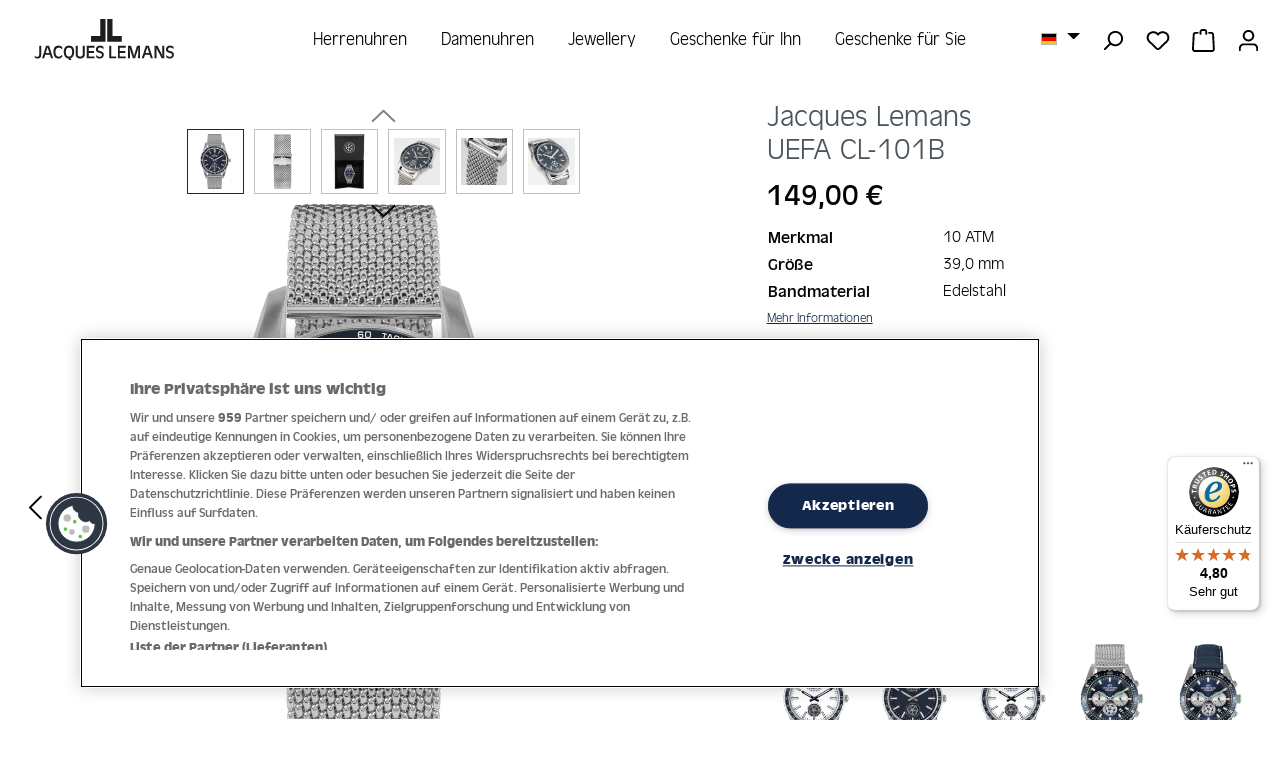

--- FILE ---
content_type: text/html; charset=UTF-8
request_url: https://www.jacques-lemans.com/de/UEFA-CL-101B
body_size: 24703
content:
<!DOCTYPE html><html lang="de-DE" itemscope="itemscope" itemtype="https://schema.org/WebPage"><head><link rel="preload" href="https://www.jacques-lemans.com/theme/9ff88e2452334dda984863460efb0006/assets/font/Antique-Olive-Regular.woff2" as="font" type="font/woff2" crossorigin><link rel="preload" href="https://www.jacques-lemans.com/theme/9ff88e2452334dda984863460efb0006/assets/font/Antique-Olive-Light.woff2" as="font" type="font/woff2" crossorigin><link rel="preload" href="https://www.jacques-lemans.com/theme/9ff88e2452334dda984863460efb0006/assets/font/Antique-Olive-Bold.woff2" as="font" type="font/woff2" crossorigin><link rel="preload" href="https://cdn.cookielaw.org/consent/cca10cff-2f9c-4c7b-a89e-f676a3d3948a/OtAutoBlock.js" as="script"><link rel="preload" href="https://cdn.cookielaw.org/scripttemplates/otSDKStub.js" as="script"><link rel="preload" href="https://www.jacques-lemans.com/theme/dd6f890d02573d968c24fb12d86ff91e/css/all.css?1765987706" as="style"><meta charset="utf-8"><meta name="viewport" content="width=device-width, initial-scale=1, shrink-to-fit=no"><meta name="author" content=""><meta name="robots" content="index,follow"><meta name="revisit-after" content="15 days"><meta name="keywords" content="Jacques Lemans, UEFA, CL-101B, Herrenuhr, Edelstahl, Ø 39,0 mm"><meta name="description" content="Entdecken Sie die UEFA CL-101B Herrenuhr mit Edelstahl Ø 39,0 mm auf der offiziellen Webseite von Jacques Lemans."><meta property="og:type" content="product"><meta property="og:site_name" content="Jacques Lemans"><meta property="og:url" content="https://www.jacques-lemans.com/de/UEFA-CL-101B"><meta property="og:title" content="UEFA CL-101B Herrenuhr Ø 39,0 mm | Jacques Lemans®"><meta property="og:description" content="Entdecken Sie die UEFA CL-101B Herrenuhr mit Edelstahl Ø 39,0 mm auf der offiziellen Webseite von Jacques Lemans."><meta property="og:image" content="https://jacques-lemans.b-cdn.net/media/74/14/7f/1692342920/CL-101B.png?width=3000"><meta property="product:price:amount" content="149"><meta property="product:price:currency" content="EUR"><meta property="product:product_link" content="https://www.jacques-lemans.com/de/UEFA-CL-101B"><meta name="twitter:card" content="product"><meta name="twitter:site" content="Jacques Lemans"><meta name="twitter:title" content="UEFA CL-101B Herrenuhr Ø 39,0 mm | Jacques Lemans®"><meta name="twitter:description" content="Entdecken Sie die UEFA CL-101B Herrenuhr mit Edelstahl Ø 39,0 mm auf der offiziellen Webseite von Jacques Lemans."><meta name="twitter:image" content="https://jacques-lemans.b-cdn.net/media/74/14/7f/1692342920/CL-101B.png?width=3000"><meta itemprop="copyrightHolder" content="Jacques Lemans"><meta itemprop="copyrightYear" content=""><meta itemprop="isFamilyFriendly" content="false"><meta itemprop="image" content="https://www.jacques-lemans.com/media/b8/78/07/1619684516/JL_Wortbildmarke_Standard_Black_sRGB.svg?ts=1619684516"><meta name="theme-color" content="#fff"><link rel="alternate" hreflang="x-default" href="https://www.jacques-lemans.com/de/UEFA-CL-101B"><link rel="alternate" hreflang="de" href="https://www.jacques-lemans.com/de/UEFA-CL-101B"><link rel="alternate" hreflang="en" href="https://www.jacques-lemans.com/en/UEFA-CL-101B"><meta name="facebook-domain-verification" content="qcmed7u51a9gaji2y7g9gj7vgf7tud"/><link rel="icon" href="https://jacques-lemans.b-cdn.net/media/d5/d0/36/1620649517/favicon_jlm.png?width=3000"><link rel="apple-touch-icon" href="https://jacques-lemans.b-cdn.net/media/6d/ba/45/1606315918/Favicon.png?width=3000"><link rel="canonical" href="https://www.jacques-lemans.com/de/UEFA-CL-101B"><title itemprop="name"> UEFA CL-101B Herrenuhr Ø 39,0 mm | Jacques Lemans® </title><link rel="stylesheet" href="https://www.jacques-lemans.com/theme/dd6f890d02573d968c24fb12d86ff91e/css/all.css?1765987706"> <script>window.features=JSON.parse('\u007B\u0022V6_5_0_0\u0022\u003Atrue,\u0022v6.5.0.0\u0022\u003Atrue,\u0022V6_6_0_0\u0022\u003Atrue,\u0022v6.6.0.0\u0022\u003Atrue,\u0022V6_7_0_0\u0022\u003Atrue,\u0022v6.7.0.0\u0022\u003Atrue,\u0022V6_8_0_0\u0022\u003Afalse,\u0022v6.8.0.0\u0022\u003Afalse,\u0022DISABLE_VUE_COMPAT\u0022\u003Atrue,\u0022disable.vue.compat\u0022\u003Atrue,\u0022ACCESSIBILITY_TWEAKS\u0022\u003Atrue,\u0022accessibility.tweaks\u0022\u003Atrue,\u0022TELEMETRY_METRICS\u0022\u003Afalse,\u0022telemetry.metrics\u0022\u003Afalse,\u0022FLOW_EXECUTION_AFTER_BUSINESS_PROCESS\u0022\u003Afalse,\u0022flow.execution.after.business.process\u0022\u003Afalse,\u0022PERFORMANCE_TWEAKS\u0022\u003Afalse,\u0022performance.tweaks\u0022\u003Afalse,\u0022DEFERRED_CART_ERRORS\u0022\u003Afalse,\u0022deferred.cart.errors\u0022\u003Afalse\u007D');window.shopwareAnalytics={trackingId:'',merchantConsent:true,debug:false,storefrontController:'Product',storefrontAction:'index',storefrontRoute:'frontend.detail.page',storefrontCmsPageType:'product_detail',};window.mediameetsFacebookPixelData=new Map();window.googleReCaptchaV3Active=true;window.activeNavigationId='82a020f976fc47aabfdbe1a7d7f5f118';window.activeRoute='frontend.detail.page';window.activeRouteParameters='\u007B\u0022_httpCache\u0022\u003Atrue,\u0022productId\u0022\u003A\u00227f3a8279dc5e40eb8e43b2ed3756d1b2\u0022\u007D';window.router={'frontend.cart.offcanvas':'/de/checkout/offcanvas','frontend.cookie.offcanvas':'/de/cookie/offcanvas','frontend.checkout.finish.page':'/de/checkout/finish','frontend.checkout.info':'/de/widgets/checkout/info','frontend.menu.offcanvas':'/de/widgets/menu/offcanvas','frontend.cms.page':'/de/widgets/cms','frontend.cms.navigation.page':'/de/widgets/cms/navigation','frontend.country.country-data':'/de/country/country-state-data','frontend.app-system.generate-token':'/de/app-system/Placeholder/generate-token','frontend.gateway.context':'/de/gateway/context','frontend.cookie.consent.offcanvas':'/de/cookie/consent-offcanvas','frontend.account.login.page':'/de/account/login',};window.salesChannelId='90ec3118032b4b25922bda8321fbedf2';window.router['frontend.storefinder.store-countries']='/de/storefinder/store-countries';window.router['frontend.storefinder.stores']='/de/storefinder/stores';window.router['frontend.shopware_analytics.customer.data']='/de/storefront/script/shopware-analytics-customer';window.breakpoints=JSON.parse('\u007B\u0022xs\u0022\u003A0,\u0022sm\u0022\u003A576,\u0022md\u0022\u003A768,\u0022lg\u0022\u003A992,\u0022xl\u0022\u003A1200,\u0022xxl\u0022\u003A1400\u007D');window.customerLoggedInState=0;window.wishlistEnabled=1;window.validationMessages=JSON.parse('\u007B\u0022required\u0022\u003A\u0022Die\u0020Eingabe\u0020darf\u0020nicht\u0020leer\u0020sein.\u0022,\u0022email\u0022\u003A\u0022Ung\\u00fcltige\u0020E\u002DMail\u002DAdresse.\u0020Die\u0020E\u002DMail\u0020ben\\u00f6tigt\u0020das\u0020Format\u0020\\\u0022nutzer\u0040beispiel.de\\\u0022.\u0022,\u0022confirmation\u0022\u003A\u0022Ihre\u0020Eingaben\u0020sind\u0020nicht\u0020identisch.\u0022,\u0022minLength\u0022\u003A\u0022Die\u0020Eingabe\u0020ist\u0020zu\u0020kurz.\u0022\u007D');window.themeJsPublicPath='https://www.jacques-lemans.com/theme/dd6f890d02573d968c24fb12d86ff91e/js/';window.mediameetsFacebookPixelData.set('product',{name:'UEFA\u0020CL\u002D101',productNumber:'CL\u002D101B',price:149.00,category:'UEFA\u0020Champions\u0020League'});window.acrisSearchConfig={suggestHighlight:'no',suggestHighlightColor:''};function setCookie(cname,cvalue,exdays){const d=new Date();d.setTime(d.getTime()+(exdays*24*60*60*1000));let expires='expires='+d.toUTCString();document.cookie=cname+'='+cvalue+';'+expires+';path=/';}
function getCookie(cname){let name=cname+'=';let decodedCookie=decodeURIComponent(document.cookie);let ca=decodedCookie.split(';');for(let i=0;i<ca.length;i++){let c=ca[i];while(c.charAt(0)==' '){c=c.substring(1);}
if(c.indexOf(name)==0){return c.substring(name.length,c.length);}}
return'';}
function deleteCookie(cname){document.cookie=cname+'=; expires=Thu, 01 Jan 1970 00:00:00 UTC; path=/;';};function OptanonWrapper(){OneTrust.InsertScript('https://t.adcell.com/js/trad.js','head',function(){Adcell.Tracking.track();},null,'C0004');OneTrust.InsertScript('https://www.dwin1.com/11654.js','head',null,null,'C0004');const marketingActive=OnetrustActiveGroups.search('C0004')!==-1;const gtmCookie='dtgsAllowGtmTracking';const gtmCookieValue=getCookie(gtmCookie);if(marketingActive){if(!gtmCookieValue){setCookie(gtmCookie,1,30);}}else if(gtmCookieValue){deleteCookie(gtmCookie)}};</script> <script nonce="2XVHmkJvVB4="> window.dataLayer = window.dataLayer || []; function gtag() { dataLayer.push(arguments); } (() => { const analyticsStorageEnabled = document.cookie.split(';').some((item) => item.trim().includes('dtgsAllowGtmTracking=1')); let googleAdsCookieName ='google-ads-enabled'; googleAdsCookieName ='dtgsAllowGtmTracking'; window.googleAdsCookieName ='dtgsAllowGtmTracking'; const adsEnabled = document.cookie.split(';').some((item) => item.trim().includes(googleAdsCookieName + '=1')); gtag('consent', 'default', { 'ad_user_data': adsEnabled ? 'granted' : 'denied', 'ad_storage': adsEnabled ? 'granted' : 'denied', 'ad_personalization': adsEnabled ? 'granted' : 'denied', 'analytics_storage': analyticsStorageEnabled ? 'granted' : 'denied' }); })(); </script><script src='https://www.google.com/recaptcha/api.js?render=6LcawRIcAAAAAE0xqT6Om2Cp7AS3z2vVMHIv1jOa' defer></script><script src="https://www.jacques-lemans.com/theme/dd6f890d02573d968c24fb12d86ff91e/js/storefront/storefront.js?1765987706" defer></script><script src="https://www.jacques-lemans.com/theme/dd6f890d02573d968c24fb12d86ff91e/js/swag-pay-pal/swag-pay-pal.js?1765987706" defer></script><script src="https://www.jacques-lemans.com/theme/dd6f890d02573d968c24fb12d86ff91e/js/klarna-payment/klarna-payment.js?1765987706" defer></script><script src="https://www.jacques-lemans.com/theme/dd6f890d02573d968c24fb12d86ff91e/js/dtgs-google-tag-manager-sw6/dtgs-google-tag-manager-sw6.js?1765987706" defer></script><script src="https://www.jacques-lemans.com/theme/dd6f890d02573d968c24fb12d86ff91e/js/jlm-storefinder/jlm-storefinder.js?1765987706" defer></script><script src="https://www.jacques-lemans.com/theme/dd6f890d02573d968c24fb12d86ff91e/js/mediameets-fb-pixel/mediameets-fb-pixel.js?1765987706" defer></script><script src="https://www.jacques-lemans.com/theme/dd6f890d02573d968c24fb12d86ff91e/js/sven-das-pop-up/sven-das-pop-up.js?1765987706" defer></script><script src="https://www.jacques-lemans.com/theme/dd6f890d02573d968c24fb12d86ff91e/js/hatslogic-instagram-feed/hatslogic-instagram-feed.js?1765987706" defer></script><script src="https://www.jacques-lemans.com/theme/dd6f890d02573d968c24fb12d86ff91e/js/log-jewelers/log-jewelers.js?1765987706" defer></script><script src="https://www.jacques-lemans.com/theme/dd6f890d02573d968c24fb12d86ff91e/js/frosh-lazy-sizes/frosh-lazy-sizes.js?1765987706" defer></script><script src="https://www.jacques-lemans.com/theme/dd6f890d02573d968c24fb12d86ff91e/js/logmedia-swiper-slider/logmedia-swiper-slider.js?1765987706" defer></script><script src="https://www.jacques-lemans.com/theme/dd6f890d02573d968c24fb12d86ff91e/js/acris-search-c-s/acris-search-c-s.js?1765987706" defer></script><script src="https://www.jacques-lemans.com/theme/dd6f890d02573d968c24fb12d86ff91e/js/swag-analytics/swag-analytics.js?1765987706" defer></script><script src="https://www.jacques-lemans.com/theme/dd6f890d02573d968c24fb12d86ff91e/js/jlm-template/jlm-template.js?1765987706" defer></script></head><body class="is-ctl-product is-act-index fixed"><div id="page-top" class="skip-to-content bg-primary-subtle text-primary-emphasis overflow-hidden" tabindex="-1"><div class="container skip-to-content-container d-flex justify-content-center visually-hidden-focusable"><a href="#content-main" class="skip-to-content-link d-inline-flex text-decoration-underline m-1 p-2 fw-bold gap-2"> Zum Hauptinhalt springen </a><a href="#header-main-search-input" class="skip-to-content-link d-inline-flex text-decoration-underline m-1 p-2 fw-bold gap-2 d-none d-sm-block"> Zur Suche springen </a><a href="#main-navigation-menu" class="skip-to-content-link d-inline-flex text-decoration-underline m-1 p-2 fw-bold gap-2 d-none d-lg-block"> Zur Hauptnavigation springen </a></div></div><script nonce="2XVHmkJvVB4="> dataLayer = window.dataLayer || []; dataLayer.push({ ecommerce: null }); dataLayer.push({"pageTitle":"UEFA CL-101 | CL-101B","pageSubCategory":"","pageCategoryID":"","pageSubCategoryID":"","pageCountryCode":"de-DE","pageLanguageCode":"Deutsch","pageVersion":1,"pageTestVariation":"1","pageValue":1,"pageAttributes":"1","pageCategory":"Product","productID":"7f3a8279dc5e40eb8e43b2ed3756d1b2","parentProductID":null,"productName":"UEFA CL-101","productPrice":"149.00","productEAN":"4040662170457","productSku":"CL-101B","productManufacturerNumber":"","productCategory":"UEFA Champions League","productCategoryID":"82a020f976fc47aabfdbe1a7d7f5f118","productCurrency":"EUR","visitorLoginState":"Logged Out","visitorType":"NOT LOGGED IN","visitorLifetimeValue":0,"visitorExistingCustomer":"No"}); dataLayer.push({"event":"view_item","ecommerce":{"currency":"EUR","value":149,"items":[{"item_name":"UEFA CL-101","item_id":"CL-101B","price":149,"index":0,"item_list_name":"Category","quantity":1,"item_category":"UEFA Champions League","item_list_id":"82a020f976fc47aabfdbe1a7d7f5f118"}]}}); var dtgsConsentHandler ='shopwareCmp'; </script><script nonce="2XVHmkJvVB4="> (function e(){window.document.$emitter&&typeof window.document.$emitter.subscribe==="function"?window.document.$emitter.subscribe("CookieConfiguration_Update",t=>{t&&t.detail&&Object.prototype.hasOwnProperty.call(t.detail,"dtgsAllowGtmTracking")&&window.location.reload()}):setTimeout(e,100)})(); </script><script nonce="2XVHmkJvVB4="> window.dataLayer = window.dataLayer || []; var loadGTM = function(w,d,s,l,i){w[l]=w[l]||[];w[l].push({'gtm.start': new Date().getTime(),event:'gtm.js'});var f=d.getElementsByTagName(s)[0], j=d.createElement(s),dl=l!='dataLayer'?'&l='+l:'';j.async=true;j.src='https://www.googletagmanager.com/gtm.js?id='+i+dl;var n=d.querySelector('[nonce]'); n&&j.setAttribute('nonce',n.nonce||n.getAttribute('nonce'));f.parentNode.insertBefore(j,f); }; loadGTM(window,document,'script','dataLayer','GTM-5WBXJ4K'); </script><noscript class="noscript-main"><div role="alert" aria-live="polite" class="alert alert-info d-flex align-items-center"> <span class="icon icon-info" aria-hidden="true"><svg xmlns="http://www.w3.org/2000/svg" xmlns:xlink="http://www.w3.org/1999/xlink" width="24" height="24" viewBox="0 0 24 24"><defs><path d="M12 7c.5523 0 1 .4477 1 1s-.4477 1-1 1-1-.4477-1-1 .4477-1 1-1zm1 9c0 .5523-.4477 1-1 1s-1-.4477-1-1v-5c0-.5523.4477-1 1-1s1 .4477 1 1v5zm11-4c0 6.6274-5.3726 12-12 12S0 18.6274 0 12 5.3726 0 12 0s12 5.3726 12 12zM12 2C6.4772 2 2 6.4772 2 12s4.4772 10 10 10 10-4.4772 10-10S17.5228 2 12 2z" id="icons-default-info" /></defs><use xlink:href="#icons-default-info" fill="#758CA3" fill-rule="evenodd" /></svg></span> <div class="alert-content-container"> Um unseren Shop in vollem Umfang nutzen zu können, empfehlen wir Ihnen Javascript in Ihrem Browser zu aktivieren. </div></div></noscript><noscript class="noscript-gtm"><iframe src="https://www.googletagmanager.com/ns.html?id=GTM-5WBXJ4K" height="0" width="0" style="display:none;visibility:hidden"></iframe></noscript><header class="header-main fixed"><div class="container"><div class="header-grid"><div class="header-box-left d-flex ps-2"><div class="d-inline-block d-lg-none"><div class="menu-button"> <button class="btn nav-main-toggle-btn header-actions-btn" type="button" data-off-canvas-menu="true" aria-label="Menü"> <span class="icon icon-stack" aria-hidden="true"><svg xmlns="http://www.w3.org/2000/svg" xmlns:xlink="http://www.w3.org/1999/xlink" width="24" height="24" viewBox="0 0 24 24"><defs><path d="M3 13c-.5523 0-1-.4477-1-1s.4477-1 1-1h18c.5523 0 1 .4477 1 1s-.4477 1-1 1H3zm0-7c-.5523 0-1-.4477-1-1s.4477-1 1-1h18c.5523 0 1 .4477 1 1s-.4477 1-1 1H3zm0 14c-.5523 0-1-.4477-1-1s.4477-1 1-1h18c.5523 0 1 .4477 1 1s-.4477 1-1 1H3z" id="icons-default-stack" /></defs><use xlink:href="#icons-default-stack" fill="#758CA3" fill-rule="evenodd" /></svg></span> </button> </div></div><div class="d-inline-block d-lg-none"><div class="search-toggle"> <button class="btn header-actions-btn search-toggle-btn" type="button" aria-label="Suchen"> <span class="icon icon-search" aria-hidden="true"><svg xmlns="http://www.w3.org/2000/svg" xmlns:xlink="http://www.w3.org/1999/xlink" width="24" height="24" viewBox="0 0 24 24"><defs><path d="M10.0944 16.3199 4.707 21.707c-.3905.3905-1.0237.3905-1.4142 0-.3905-.3905-.3905-1.0237 0-1.4142L8.68 14.9056C7.6271 13.551 7 11.8487 7 10c0-4.4183 3.5817-8 8-8s8 3.5817 8 8-3.5817 8-8 8c-1.8487 0-3.551-.627-4.9056-1.6801zM15 16c3.3137 0 6-2.6863 6-6s-2.6863-6-6-6-6 2.6863-6 6 2.6863 6 6 6z" id="icons-default-search" /></defs><use xlink:href="#icons-default-search" fill="#758CA3" fill-rule="evenodd" /></svg></span> </button> </div></div><div class="d-inline-block d-lg-none"><div class="language-switcher"><div class="top-bar-nav-item top-bar-language"><form method="post" action="/de/checkout/language" class="language-form" data-form-add-dynamic-redirect="true"><div class="languages-menu dropdown"> <button class="btn dropdown-toggle top-bar-nav-btn" type="button" id="languagesDropdown-header" data-bs-toggle="dropdown" aria-haspopup="true" aria-expanded="false" aria-label="Sprache ändern (Deutsch ist die aktuelle Sprache)"> <span aria-hidden="true" class="top-bar-list-icon language-flag country-de language-de"></span> <span class="top-bar-nav-text d-none d-md-inline">Deutsch</span> </button> <ul class="top-bar-list dropdown-menu dropdown-menu-end" aria-label="Verfügbare Sprachen"><li class="top-bar-list-item active"> <button class="dropdown-item d-flex align-items-center gap-2 active" type="submit" name="languageId" id="header-2fbb5fe2e29a4d70aa5854ce7ce3e20b" value="2fbb5fe2e29a4d70aa5854ce7ce3e20b"> <span aria-hidden="true" class="top-bar-list-icon language-flag country-de language-de"></span> Deutsch </button> </li><li class="top-bar-list-item"> <button class="dropdown-item d-flex align-items-center gap-2" type="submit" name="languageId" id="header-53fce4edfcdc4bc4abbf60ee1e24ac0c" value="53fce4edfcdc4bc4abbf60ee1e24ac0c"> <span aria-hidden="true" class="top-bar-list-icon language-flag country-gb language-en"></span> English </button> </li></ul></div></form></div></div></div></div><div class="header-box-center"><div class="row align-items-center justify-content-center"><div class="col-12 col-lg-auto header-logo-col pb-sm-2 my-3 m-lg-0"><div class="header-logo-main text-center"><a class="header-logo-main-link" href="/de/" title="Zur Startseite gehen"><picture class="header-logo-picture d-block m-auto"><img src="https://www.jacques-lemans.com/media/b8/78/07/1619684516/JL_Wortbildmarke_Standard_Black_sRGB.svg?ts=1619684516" alt="Zur Startseite gehen" class="img-fluid header-logo-main-img"><img src="https://www.jacques-lemans.com/media/ea/0e/4d/1745924998/jlm_logo_white_%2893%29.svg?ts=1745924998" alt="Zur Startseite gehen" class="img-fluid header-logo-main-img white-logo"></picture></a></div></div></div></div><div class="header-box-right d-flex justify-content-end align-items-center align-items-md-start"><div class="col-12 order-1 col-sm-auto order-sm-2 header-actions-col px-0 pe-2"><div class="row g-0 justify-content-end flex-nowrap"><div class="lang-button col-auto d-none d-lg-inline-block"><div class="top-bar-nav-item top-bar-language"><form method="post" action="/de/checkout/language" class="language-form" data-form-add-dynamic-redirect="true"><div class="languages-menu dropdown"> <button class="btn dropdown-toggle top-bar-nav-btn" type="button" id="languagesDropdown-top-bar" data-bs-toggle="dropdown" aria-haspopup="true" aria-expanded="false" aria-label="Sprache ändern (Deutsch ist die aktuelle Sprache)"> <span aria-hidden="true" class="top-bar-list-icon language-flag country-de language-de"></span> <span class="top-bar-nav-text d-none d-md-inline">Deutsch</span> </button> <ul class="top-bar-list dropdown-menu dropdown-menu-end" aria-label="Verfügbare Sprachen"><li class="top-bar-list-item active"> <button class="dropdown-item d-flex align-items-center gap-2 active" type="submit" name="languageId" id="top-bar-2fbb5fe2e29a4d70aa5854ce7ce3e20b" value="2fbb5fe2e29a4d70aa5854ce7ce3e20b"> <span aria-hidden="true" class="top-bar-list-icon language-flag country-de language-de"></span> Deutsch </button> </li><li class="top-bar-list-item"> <button class="dropdown-item d-flex align-items-center gap-2" type="submit" name="languageId" id="top-bar-53fce4edfcdc4bc4abbf60ee1e24ac0c" value="53fce4edfcdc4bc4abbf60ee1e24ac0c"> <span aria-hidden="true" class="top-bar-list-icon language-flag country-gb language-en"></span> English </button> </li></ul></div></form></div></div><div class="col-auto d-none d-lg-inline-block"><div class="search-toggle"> <button class="btn header-actions-btn search-toggle-btn" type="button" aria-label="Suchen"> <span class="icon icon-search" aria-hidden="true"><svg xmlns="http://www.w3.org/2000/svg" xmlns:xlink="http://www.w3.org/1999/xlink" width="24" height="24" viewBox="0 0 24 24"><use xlink:href="#icons-default-search" fill="#758CA3" fill-rule="evenodd" /></svg></span> </button> </div></div><div class="col-auto"><div class="header-wishlist"><a class="btn header-wishlist-btn header-actions-btn" href="/de/wishlist" title="Merkzettel" aria-labelledby="wishlist-basket-live-area"> <span class="header-wishlist-icon"> <span class="icon icon-heart" aria-hidden="true"><svg xmlns="http://www.w3.org/2000/svg" xmlns:xlink="http://www.w3.org/1999/xlink" width="24" height="24" viewBox="0 0 24 24"><defs><path d="M20.0139 12.2998c1.8224-1.8224 1.8224-4.7772 0-6.5996-1.8225-1.8225-4.7772-1.8225-6.5997 0L12 7.1144l-1.4142-1.4142c-1.8225-1.8225-4.7772-1.8225-6.5997 0-1.8224 1.8224-1.8224 4.7772 0 6.5996l7.519 7.519a.7.7 0 0 0 .9899 0l7.5189-7.519zm1.4142 1.4142-7.519 7.519c-1.0543 1.0544-2.7639 1.0544-3.8183 0L2.572 13.714c-2.6035-2.6035-2.6035-6.8245 0-9.428 2.6035-2.6035 6.8246-2.6035 9.4281 0 2.6035-2.6035 6.8246-2.6035 9.428 0 2.6036 2.6035 2.6036 6.8245 0 9.428z" id="icons-default-heart" /></defs><use xlink:href="#icons-default-heart" fill="#758CA3" fill-rule="evenodd" /></svg></span> </span> <span class="badge bg-primary header-wishlist-badge" id="wishlist-basket" data-wishlist-storage="true" data-wishlist-storage-options="{&quot;listPath&quot;:&quot;\/de\/wishlist\/list&quot;,&quot;mergePath&quot;:&quot;\/de\/wishlist\/merge&quot;,&quot;pageletPath&quot;:&quot;\/de\/wishlist\/merge\/pagelet&quot;}" data-wishlist-widget="true" data-wishlist-widget-options="{&quot;showCounter&quot;:true}" aria-labelledby="wishlist-basket-live-area"></span> <span class="visually-hidden" id="wishlist-basket-live-area" data-wishlist-live-area-text="Du hast %counter% Produkte auf dem Merkzettel" aria-live="polite"></span> </a></div></div><div class="col-auto"><div class="header-cart" data-off-canvas-cart="true"><a class="btn header-cart-btn header-actions-btn" href="/de/checkout/cart" data-cart-widget="true" title="Warenkorb" aria-labelledby="cart-widget-aria-label" aria-haspopup="true"> <span class="header-cart-icon"> <span class="icon icon-bag" aria-hidden="true"><svg xmlns="http://www.w3.org/2000/svg" xmlns:xlink="http://www.w3.org/1999/xlink" width="24" height="24" viewBox="0 0 24 24"><defs><path d="M5.892 3c.5523 0 1 .4477 1 1s-.4477 1-1 1H3.7895a1 1 0 0 0-.9986.9475l-.7895 15c-.029.5515.3946 1.0221.9987 1.0525h17.8102c.5523 0 1-.4477.9986-1.0525l-.7895-15A1 1 0 0 0 20.0208 5H17.892c-.5523 0-1-.4477-1-1s.4477-1 1-1h2.1288c1.5956 0 2.912 1.249 2.9959 2.8423l.7894 15c.0035.0788.0035.0788.0042.1577 0 1.6569-1.3432 3-3 3H3c-.079-.0007-.079-.0007-.1577-.0041-1.6546-.0871-2.9253-1.499-2.8382-3.1536l.7895-15C.8775 4.249 2.1939 3 3.7895 3H5.892zm4 2c0 .5523-.4477 1-1 1s-1-.4477-1-1V3c0-1.6569 1.3432-3 3-3h2c1.6569 0 3 1.3431 3 3v2c0 .5523-.4477 1-1 1s-1-.4477-1-1V3c0-.5523-.4477-1-1-1h-2c-.5523 0-1 .4477-1 1v2z" id="icons-default-bag" /></defs><use xlink:href="#icons-default-bag" fill="#758CA3" fill-rule="evenodd" /></svg></span> </span> <span class="header-cart-total d-none d-sm-inline-block ms-sm-2"> 0,00 € </span> <span class="visually-hidden" id="cart-widget-aria-label"> Warenkorb enthält 0 Positionen. Der Gesamtwert beträgt 0,00 €. </span> </a></div></div><div class="col-auto"><div class="account-menu"><div class="dropdown"> <button class="btn account-menu-btn header-actions-btn" type="button" id="accountWidget" data-account-menu="true" data-bs-toggle="dropdown" aria-haspopup="true" aria-expanded="false" aria-label="Ihr Konto" title="Ihr Konto"> <span class="icon icon-avatar" aria-hidden="true"><svg xmlns="http://www.w3.org/2000/svg" xmlns:xlink="http://www.w3.org/1999/xlink" width="24" height="24" viewBox="0 0 24 24"><defs><path d="M12 3C9.7909 3 8 4.7909 8 7c0 2.2091 1.7909 4 4 4 2.2091 0 4-1.7909 4-4 0-2.2091-1.7909-4-4-4zm0-2c3.3137 0 6 2.6863 6 6s-2.6863 6-6 6-6-2.6863-6-6 2.6863-6 6-6zM4 22.099c0 .5523-.4477 1-1 1s-1-.4477-1-1V20c0-2.7614 2.2386-5 5-5h10.0007c2.7614 0 5 2.2386 5 5v2.099c0 .5523-.4477 1-1 1s-1-.4477-1-1V20c0-1.6569-1.3431-3-3-3H7c-1.6569 0-3 1.3431-3 3v2.099z" id="icons-default-avatar" /></defs><use xlink:href="#icons-default-avatar" fill="#758CA3" fill-rule="evenodd" /></svg></span> </button> <div class="dropdown-menu dropdown-menu-end account-menu-dropdown js-account-menu-dropdown" aria-labelledby="accountWidget"><div class="offcanvas-header"> <button class="btn btn-secondary offcanvas-close js-offcanvas-close"> <span class="icon icon-x icon-sm" aria-hidden="true"><svg xmlns="http://www.w3.org/2000/svg" xmlns:xlink="http://www.w3.org/1999/xlink" width="24" height="24" viewBox="0 0 24 24"><defs><path d="m10.5858 12-7.293-7.2929c-.3904-.3905-.3904-1.0237 0-1.4142.3906-.3905 1.0238-.3905 1.4143 0L12 10.5858l7.2929-7.293c.3905-.3904 1.0237-.3904 1.4142 0 .3905.3906.3905 1.0238 0 1.4143L13.4142 12l7.293 7.2929c.3904.3905.3904 1.0237 0 1.4142-.3906.3905-1.0238.3905-1.4143 0L12 13.4142l-7.2929 7.293c-.3905.3904-1.0237.3904-1.4142 0-.3905-.3906-.3905-1.0238 0-1.4143L10.5858 12z" id="icons-default-x" /></defs><use xlink:href="#icons-default-x" fill="#758CA3" fill-rule="evenodd" /></svg></span> <span class="header-offcanvas-logo-mobile"><div class="header-logo-main text-center"><a class="header-logo-main-link" href="/de/" title="Zur Startseite gehen"><picture class="header-logo-picture d-block m-auto"><img src="https://www.jacques-lemans.com/media/b8/78/07/1619684516/JL_Wortbildmarke_Standard_Black_sRGB.svg?ts=1619684516" alt="Zur Startseite gehen" class="img-fluid header-logo-main-img"><img src="https://www.jacques-lemans.com/media/ea/0e/4d/1745924998/jlm_logo_white_%2893%29.svg?ts=1745924998" alt="Zur Startseite gehen" class="img-fluid header-logo-main-img white-logo"></picture></a></div></span> </button> </div><div class="offcanvas-body"><div class="account-menu"><div class="dropdown-header account-menu-header"> Ihr Konto </div><div class="account-menu-login"><a href="/de/account/login" title="Anmelden" class="btn btn-primary account-menu-login-button"> Anmelden </a><div class="account-menu-register"> oder <a href="/de/account/login" title="Registrieren"> registrieren </a></div></div><div class="account-menu-links"><div class="header-account-menu"><div class="card account-menu-inner"><nav class="list-group list-group-flush account-aside-list-group"><a href="/de/account" title="Übersicht" class="list-group-item list-group-item-action account-aside-item"> Übersicht </a><a href="/de/account/profile" title="Persönliches Profil" class="list-group-item list-group-item-action account-aside-item"> Persönliches Profil </a><a href="/de/account/address" title="Adressen" class="list-group-item list-group-item-action account-aside-item"> Adressen </a><a href="/de/account/order" title="Bestellungen" class="list-group-item list-group-item-action account-aside-item"> Bestellungen </a></nav></div></div></div></div></div></div></div></div></div></div></div></div><div class="header-box-bottom"><div class="row align-items-center justify-content-center position-relative"><div class="nav-main"><div class="container"><nav class="navbar navbar-expand-lg main-navigation-menu" id="main-navigation-menu" itemscope="itemscope" itemtype="https://schema.org/SiteNavigationElement" data-navbar="true" data-navbar-options="{&quot;pathIdList&quot;:[&quot;4f4177ee8baf4b8a9cf734af89c93e30&quot;]}" aria-label="Hauptnavigation"><div class="collapse navbar-collapse" id="main_nav"><ul class="navbar-nav main-navigation-menu-list flex-wrap"><li class="nav-item nav-item-d8641140ae3f4d38936e66a448d9a16f dropdown position-static"><a class="nav-link nav-item-d8641140ae3f4d38936e66a448d9a16f-link root main-navigation-link p-2" href="https://www.jacques-lemans.com/de/herrenuhren" data-bs-toggle="dropdown" itemprop="url" title="Herrenuhren"> <span itemprop="name" class="main-navigation-link-text">Herrenuhren</span> </a><div class="dropdown-menu w-100"><div class="container"><div class="row navigation-flyout-content"><div class="col-8 col-xl-9"><div class=""><div class="row mb-2 visually-hidden-focusable"><div class="col"><div class="navigation-flyout-category-link"><a href="https://www.jacques-lemans.com/de/herrenuhren" itemprop="url" title="Herrenuhren"> Zur Kategorie Herrenuhren </a></div></div><div class="col-auto"> <button class="navigation-flyout-close js-close-flyout-menu btn-close" aria-label="Menü schließen"></button> </div></div><div class="row navigation-flyout-categories is-level-0"><div class="col-6 navigation-flyout-categories-container"><h4> Collections </h4><div class="navigation-flyout-col"><a class="nav-item nav-item-48e706119b2341d29f0055048219ebd2 nav-link nav-item-48e706119b2341d29f0055048219ebd2-link navigation-flyout-link is-level-0" href="https://www.jacques-lemans.com/de/herrenuhren/classic-collection" itemprop="url" title="Classic"> <span itemprop="name">Classic</span> </a></div><div class="navigation-flyout-col"><a class="nav-item nav-item-153c2201d4274134a7e2e34c3cb85cea nav-link nav-item-153c2201d4274134a7e2e34c3cb85cea-link navigation-flyout-link is-level-0" href="https://www.jacques-lemans.com/de/herrenuhren/sport-collection" itemprop="url" title="Sport"> <span itemprop="name">Sport</span> </a></div><div class="navigation-flyout-col"><a class="nav-item nav-item-6af3a9e773554fe49efdfe31adf12e0a nav-link nav-item-6af3a9e773554fe49efdfe31adf12e0a-link navigation-flyout-link is-level-0" href="https://www.jacques-lemans.com/de/herrenuhren/high-tech-ceramic-collection" itemprop="url" title="High-Tech Ceramic"> <span itemprop="name">High-Tech Ceramic</span> </a></div><div class="navigation-flyout-col"><a class="nav-item nav-item-69ec87455ea84c93b5be2edf99872532 nav-link nav-item-69ec87455ea84c93b5be2edf99872532-link navigation-flyout-link is-level-0" href="https://www.jacques-lemans.com/de/herrenuhren/hybromatic-collection" itemprop="url" title="Hybromatic"> <span itemprop="name">Hybromatic</span> </a></div><div class="navigation-flyout-col"><a class="nav-item nav-item-7df03967e0f64e7bb4084ee2a7d9482f nav-link nav-item-7df03967e0f64e7bb4084ee2a7d9482f-link navigation-flyout-link is-level-0" href="https://www.jacques-lemans.com/de/herrenuhren/eco-power-solar" itemprop="url" title="Eco Power - Solar"> <span itemprop="name">Eco Power - Solar</span> </a></div><div class="navigation-flyout-col"><a class="nav-item nav-item-82a020f976fc47aabfdbe1a7d7f5f118 nav-link nav-item-82a020f976fc47aabfdbe1a7d7f5f118-link navigation-flyout-link is-level-0" href="https://www.jacques-lemans.com/de/herrenuhren/uefa-champions-league" itemprop="url" title="UEFA Champions League"> <span itemprop="name">UEFA Champions League</span> </a></div><div class="navigation-flyout-col"><a class="nav-item nav-item-b81a35e0a3804ca0a93211ab52c20982 nav-link nav-item-b81a35e0a3804ca0a93211ab52c20982-link navigation-flyout-link is-level-0" href="https://www.jacques-lemans.com/de/herrenuhren/borussia-dortmund" itemprop="url" title="Borussia Dortmund"> <span itemprop="name">Borussia Dortmund</span> </a></div></div><div class="col-6 navigation-flyout-categories-container"><h4> Selections </h4><div class="navigation-flyout-col"><a class="nav-item nav-item-9122fcaed8184b088c90c8cd5bef50fa nav-link nav-item-9122fcaed8184b088c90c8cd5bef50fa-link navigation-flyout-link is-level-0" href="https://www.jacques-lemans.com/de/herrenuhren/bestseller" itemprop="url" title="Bestseller"> <span itemprop="name">Bestseller</span> </a></div><div class="navigation-flyout-col"><a class="nav-item nav-item-6ef0de967b984421b46621c148f898d7 nav-link nav-item-6ef0de967b984421b46621c148f898d7-link navigation-flyout-link is-level-0" href="https://www.jacques-lemans.com/de/herrenuhren/neuheiten" itemprop="url" title="Neuheiten"> <span itemprop="name">Neuheiten</span> </a></div><div class="navigation-flyout-col"><a class="nav-item nav-item-4ab2774eb6c94458908410a9060a33f3 nav-link nav-item-4ab2774eb6c94458908410a9060a33f3-link navigation-flyout-link is-level-0" href="https://www.jacques-lemans.com/de/herrenuhren/special-offer" itemprop="url" title="Special Offer"> <span itemprop="name">Special Offer</span> </a></div><div class="navigation-flyout-col"><a class="nav-item nav-item-07660c4e048445d8b7d074b9f9e7e944 nav-link nav-item-07660c4e048445d8b7d074b9f9e7e944-link navigation-flyout-link is-level-0" href="https://www.jacques-lemans.com/de/herrenuhren/sport" itemprop="url" title="Best of Sport"> <span itemprop="name">Best of Sport</span> </a></div><div class="navigation-flyout-col"><div class="special-menu-link"><a class="nav-item nav-item-97b7fa6cb08b41238c3bd8e1b809b73c nav-link nav-item-97b7fa6cb08b41238c3bd8e1b809b73c-link navigation-flyout-link is-level-0" href="https://www.jacques-lemans.com/de/alle-herrenuhren" itemprop="url" title="Alle Herrenuhren"> <span itemprop="name">Alle Herrenuhren</span> </a></div></div><div class="navigation-flyout-col"><a class="nav-item nav-item-80508531857b46d9be7705901dfec050 nav-link nav-item-80508531857b46d9be7705901dfec050-link navigation-flyout-link is-level-0" href="https://www.jacques-lemans.com/de/herrenuhren/geschenksets" itemprop="url" title="Geschenke-Sets"> <span itemprop="name">Geschenke-Sets</span> </a></div><div class="navigation-flyout-col"><a class="nav-item nav-item-83832529a25243bb928fd3ad032b2818 nav-link nav-item-83832529a25243bb928fd3ad032b2818-link navigation-flyout-link is-level-0" href="https://www.jacques-lemans.com/de/tobias-moretti-favourites" itemprop="url" title="Tobias Moretti Favourites"> <span itemprop="name">Tobias Moretti Favourites</span> </a></div></div></div></div></div><div class="col-4 col-xl-3"><div class="navigation-flyout-teaser"><a class="navigation-flyout-teaser-image-container" href="https://www.jacques-lemans.com/de/herrenuhren" title="Herrenuhren"><img src="[data-uri]" data-src="https://jacques-lemans.b-cdn.net/media/12/ea/f8/1764580915/Xmas-2025_Category-Preview_Mens-Watches.jpg?width=3000" data-srcset="https://jacques-lemans.b-cdn.net/media/12/ea/f8/1764580915/Xmas-2025_Category-Preview_Mens-Watches.jpg?width=3000 501w, https://jacques-lemans.b-cdn.net/media/12/ea/f8/1764580915/Xmas-2025_Category-Preview_Mens-Watches.jpg?width=500 500w" data-sizes="auto" data-aspectratio="1.8285714285714" data-parent-fit="cover" class="frosh-proc lazyload navigation-flyout-teaser-image img-fluid" alt="" title="" data-object-fit="cover" loading="lazy" style="aspect-ratio:1.8285714285714;" /><div class="teaser-name"> Herrenuhren </div></a><a class="navigation-flyout-teaser-image-container hidden" href="https://www.jacques-lemans.com/de/herrenuhren/classic-collection" title="Classic"><img src="[data-uri]" data-src="https://jacques-lemans.b-cdn.net/media/3c/7c/9c/1752833987/Summer_Kampagne_Category_Banner_Women_Classic.jpg?width=3000" data-srcset="https://jacques-lemans.b-cdn.net/media/3c/7c/9c/1752833987/Summer_Kampagne_Category_Banner_Women_Classic.jpg?width=3000 501w, https://jacques-lemans.b-cdn.net/media/3c/7c/9c/1752833987/Summer_Kampagne_Category_Banner_Women_Classic.jpg?width=500 500w" data-sizes="auto" data-aspectratio="1.8285714285714" data-parent-fit="cover" class="frosh-proc lazyload navigation-flyout-teaser-image img-fluid" alt="" title="" data-object-fit="cover" loading="lazy" style="aspect-ratio:1.8285714285714;" /><div class="teaser-name"> Classic </div></a><a class="navigation-flyout-teaser-image-container hidden" href="https://www.jacques-lemans.com/de/herrenuhren/sport-collection" title="Sport"><img src="[data-uri]" data-src="https://jacques-lemans.b-cdn.net/media/8f/5e/38/1751549296/Summer_Kampagne_Category_Banner_Collections_Sport.jpg?width=3000" data-srcset="https://jacques-lemans.b-cdn.net/media/8f/5e/38/1751549296/Summer_Kampagne_Category_Banner_Collections_Sport.jpg?width=3000 501w, https://jacques-lemans.b-cdn.net/media/8f/5e/38/1751549296/Summer_Kampagne_Category_Banner_Collections_Sport.jpg?width=500 500w" data-sizes="auto" data-aspectratio="1.8285714285714" data-parent-fit="cover" class="frosh-proc lazyload navigation-flyout-teaser-image img-fluid" alt="" title="" data-object-fit="cover" loading="lazy" style="aspect-ratio:1.8285714285714;" /><div class="teaser-name"> Sport </div></a><a class="navigation-flyout-teaser-image-container hidden" href="https://www.jacques-lemans.com/de/herrenuhren/high-tech-ceramic-collection" title="High-Tech Ceramic"><img src="[data-uri]" data-src="https://jacques-lemans.b-cdn.net/media/d0/1b/3b/1634638765/ceramic-collection-herren-jacques-lemans.jpg?width=3000" data-srcset="https://jacques-lemans.b-cdn.net/media/d0/1b/3b/1634638765/ceramic-collection-herren-jacques-lemans.jpg?width=3000 751w, https://jacques-lemans.b-cdn.net/media/d0/1b/3b/1634638765/ceramic-collection-herren-jacques-lemans.jpg?width=750 750w, https://jacques-lemans.b-cdn.net/media/d0/1b/3b/1634638765/ceramic-collection-herren-jacques-lemans.jpg?width=500 500w" data-sizes="auto" data-aspectratio="1.3338709677419" data-parent-fit="cover" class="frosh-proc lazyload navigation-flyout-teaser-image img-fluid" alt="Ceramic Herren Modell Armbanduhr | Jacques Lemans®" title="Ceramic Collection" data-object-fit="cover" loading="lazy" style="aspect-ratio:1.3338709677419;" /><div class="teaser-name"> High-Tech Ceramic </div></a><a class="navigation-flyout-teaser-image-container hidden" href="https://www.jacques-lemans.com/de/herrenuhren/hybromatic-collection" title="Hybromatic"><img src="[data-uri]" data-src="https://jacques-lemans.b-cdn.net/media/6b/da/29/1751615197/Summer_Kampagne_Category_Banner_Collections_Hybromatic%20%281%29.jpg?width=3000" data-srcset="https://jacques-lemans.b-cdn.net/media/6b/da/29/1751615197/Summer_Kampagne_Category_Banner_Collections_Hybromatic%20%281%29.jpg?width=3000 501w, https://jacques-lemans.b-cdn.net/media/6b/da/29/1751615197/Summer_Kampagne_Category_Banner_Collections_Hybromatic%20%281%29.jpg?width=500 500w" data-sizes="auto" data-aspectratio="1.8285714285714" data-parent-fit="cover" class="frosh-proc lazyload navigation-flyout-teaser-image img-fluid" alt="" title="" data-object-fit="cover" loading="lazy" style="aspect-ratio:1.8285714285714;" /><div class="teaser-name"> Hybromatic </div></a><a class="navigation-flyout-teaser-image-container hidden" href="https://www.jacques-lemans.com/de/herrenuhren/eco-power-solar" title="Eco Power - Solar"><img src="[data-uri]" data-src="https://jacques-lemans.b-cdn.net/media/8f/b4/34/1634635732/herrenuhr-jacques-lemans.jpg?width=3000" data-srcset="https://jacques-lemans.b-cdn.net/media/8f/b4/34/1634635732/herrenuhr-jacques-lemans.jpg?width=3000 751w, https://jacques-lemans.b-cdn.net/media/8f/b4/34/1634635732/herrenuhr-jacques-lemans.jpg?width=750 750w, https://jacques-lemans.b-cdn.net/media/8f/b4/34/1634635732/herrenuhr-jacques-lemans.jpg?width=500 500w" data-sizes="auto" data-aspectratio="1.3338709677419" data-parent-fit="cover" class="frosh-proc lazyload navigation-flyout-teaser-image img-fluid" alt="Eco Power Solar Wood | Jacques Lemans®" title="Eco Power Solar" data-object-fit="cover" loading="lazy" style="aspect-ratio:1.3338709677419;" /><div class="teaser-name"> Eco Power - Solar </div></a><a class="navigation-flyout-teaser-image-container hidden" href="https://www.jacques-lemans.com/de/herrenuhren/uefa-champions-league" title="UEFA Champions League"><img src="[data-uri]" data-src="https://jacques-lemans.b-cdn.net/media/dc/01/33/1743063519/UCL_JL%20Watches_Banner.jpg?width=3000" data-srcset="https://jacques-lemans.b-cdn.net/media/dc/01/33/1743063519/UCL_JL%20Watches_Banner.jpg?width=3000 1201w, https://jacques-lemans.b-cdn.net/media/dc/01/33/1743063519/UCL_JL%20Watches_Banner.jpg?width=1200 1200w, https://jacques-lemans.b-cdn.net/media/dc/01/33/1743063519/UCL_JL%20Watches_Banner.jpg?width=750 750w, https://jacques-lemans.b-cdn.net/media/dc/01/33/1743063519/UCL_JL%20Watches_Banner.jpg?width=500 500w" data-sizes="auto" data-aspectratio="1.777" data-parent-fit="cover" class="frosh-proc lazyload navigation-flyout-teaser-image img-fluid" alt="" title="" data-object-fit="cover" loading="lazy" style="aspect-ratio:1.777;" /><div class="teaser-name"> UEFA Champions League </div></a><a class="navigation-flyout-teaser-image-container hidden" href="https://www.jacques-lemans.com/de/herrenuhren/borussia-dortmund" title="Borussia Dortmund"><img src="[data-uri]" data-src="https://jacques-lemans.b-cdn.net/media/36/93/51/1724397174/Category%20Preview%20Banner_1280%20x%20700_NEW_C.jpg?width=3000" data-srcset="https://jacques-lemans.b-cdn.net/media/36/93/51/1724397174/Category%20Preview%20Banner_1280%20x%20700_NEW_C.jpg?width=3000 1201w, https://jacques-lemans.b-cdn.net/media/36/93/51/1724397174/Category%20Preview%20Banner_1280%20x%20700_NEW_C.jpg?width=1200 1200w, https://jacques-lemans.b-cdn.net/media/36/93/51/1724397174/Category%20Preview%20Banner_1280%20x%20700_NEW_C.jpg?width=750 750w, https://jacques-lemans.b-cdn.net/media/36/93/51/1724397174/Category%20Preview%20Banner_1280%20x%20700_NEW_C.jpg?width=500 500w" data-sizes="auto" data-aspectratio="1.8285714285714" data-parent-fit="cover" class="frosh-proc lazyload navigation-flyout-teaser-image img-fluid" alt="" title="" data-object-fit="cover" loading="lazy" style="aspect-ratio:1.8285714285714;" /><div class="teaser-name"> Borussia Dortmund </div></a><a class="navigation-flyout-teaser-image-container hidden" href="https://www.jacques-lemans.com/de/herrenuhren/bestseller" title="Bestseller"><img src="[data-uri]" data-src="https://jacques-lemans.b-cdn.net/media/14/37/4e/1764580484/Xmas-2025_Category-Preview_Men_Bestseller.jpg?width=3000" data-srcset="https://jacques-lemans.b-cdn.net/media/14/37/4e/1764580484/Xmas-2025_Category-Preview_Men_Bestseller.jpg?width=3000 501w, https://jacques-lemans.b-cdn.net/media/14/37/4e/1764580484/Xmas-2025_Category-Preview_Men_Bestseller.jpg?width=500 500w" data-sizes="auto" data-aspectratio="1.8285714285714" data-parent-fit="cover" class="frosh-proc lazyload navigation-flyout-teaser-image img-fluid" alt="" title="" data-object-fit="cover" loading="lazy" style="aspect-ratio:1.8285714285714;" /><div class="teaser-name"> Bestseller </div></a><a class="navigation-flyout-teaser-image-container hidden" href="https://www.jacques-lemans.com/de/herrenuhren/neuheiten" title="Neuheiten"><img src="[data-uri]" data-src="https://jacques-lemans.b-cdn.net/media/62/4a/48/1764580853/Xmas-2025_Category-Preview_Men_Novelties.jpg?width=3000" data-srcset="https://jacques-lemans.b-cdn.net/media/62/4a/48/1764580853/Xmas-2025_Category-Preview_Men_Novelties.jpg?width=3000 501w, https://jacques-lemans.b-cdn.net/media/62/4a/48/1764580853/Xmas-2025_Category-Preview_Men_Novelties.jpg?width=500 500w" data-sizes="auto" data-aspectratio="1.8285714285714" data-parent-fit="cover" class="frosh-proc lazyload navigation-flyout-teaser-image img-fluid" alt="" title="" data-object-fit="cover" loading="lazy" style="aspect-ratio:1.8285714285714;" /><div class="teaser-name"> Neuheiten </div></a><a class="navigation-flyout-teaser-image-container hidden" href="https://www.jacques-lemans.com/de/herrenuhren/special-offer" title="Special Offer"><img src="[data-uri]" data-src="https://jacques-lemans.b-cdn.net/media/7d/52/86/1764925461/Xmas-2025_Category-Preview_Men_Sale.jpg?width=3000" data-srcset="https://jacques-lemans.b-cdn.net/media/7d/52/86/1764925461/Xmas-2025_Category-Preview_Men_Sale.jpg?width=3000 501w, https://jacques-lemans.b-cdn.net/media/7d/52/86/1764925461/Xmas-2025_Category-Preview_Men_Sale.jpg?width=500 500w" data-sizes="auto" data-aspectratio="1.8285714285714" data-parent-fit="cover" class="frosh-proc lazyload navigation-flyout-teaser-image img-fluid" alt="" title="" data-object-fit="cover" loading="lazy" style="aspect-ratio:1.8285714285714;" /><div class="teaser-name"> Special Offer </div></a><a class="navigation-flyout-teaser-image-container hidden" href="https://www.jacques-lemans.com/de/herrenuhren/sport" title="Best of Sport"><img src="[data-uri]" data-src="https://jacques-lemans.b-cdn.net/media/74/bd/ce/1764580435/Xmas-2025_Category-Preview_Best-of-Sport.jpg?width=3000" data-srcset="https://jacques-lemans.b-cdn.net/media/74/bd/ce/1764580435/Xmas-2025_Category-Preview_Best-of-Sport.jpg?width=3000 501w, https://jacques-lemans.b-cdn.net/media/74/bd/ce/1764580435/Xmas-2025_Category-Preview_Best-of-Sport.jpg?width=500 500w" data-sizes="auto" data-aspectratio="1.8285714285714" data-parent-fit="cover" class="frosh-proc lazyload navigation-flyout-teaser-image img-fluid" alt="" title="" data-object-fit="cover" loading="lazy" style="aspect-ratio:1.8285714285714;" /><div class="teaser-name"> Best of Sport </div></a><a class="navigation-flyout-teaser-image-container hidden" href="https://www.jacques-lemans.com/de/alle-herrenuhren" title="Alle Herrenuhren"><img src="[data-uri]" data-src="https://jacques-lemans.b-cdn.net/media/6d/d6/38/1626851761/herren-uhren-jacques-lemans.jpg?width=3000" data-srcset="https://jacques-lemans.b-cdn.net/media/6d/d6/38/1626851761/herren-uhren-jacques-lemans.jpg?width=3000 501w, https://jacques-lemans.b-cdn.net/media/6d/d6/38/1626851761/herren-uhren-jacques-lemans.jpg?width=500 500w" data-sizes="auto" data-aspectratio="1.3333333333333" data-parent-fit="cover" class="frosh-proc lazyload navigation-flyout-teaser-image img-fluid" alt="Mann mit Anzug und Armbanduhr | Jacques Lemans® " title="Herrenuhren" data-object-fit="cover" loading="lazy" style="aspect-ratio:1.3333333333333;" /><div class="teaser-name"> Alle Herrenuhren </div></a><a class="navigation-flyout-teaser-image-container hidden" href="https://www.jacques-lemans.com/de/herrenuhren/geschenksets" title="Geschenke-Sets"><img src="[data-uri]" data-src="https://jacques-lemans.b-cdn.net/media/85/5c/78/1764580459/Xmas-2025_Category-Preview_Gift%20Sets.jpg?width=3000" data-srcset="https://jacques-lemans.b-cdn.net/media/85/5c/78/1764580459/Xmas-2025_Category-Preview_Gift%20Sets.jpg?width=3000 501w, https://jacques-lemans.b-cdn.net/media/85/5c/78/1764580459/Xmas-2025_Category-Preview_Gift%20Sets.jpg?width=500 500w" data-sizes="auto" data-aspectratio="1.8285714285714" data-parent-fit="cover" class="frosh-proc lazyload navigation-flyout-teaser-image img-fluid" alt="" title="" data-object-fit="cover" loading="lazy" style="aspect-ratio:1.8285714285714;" /><div class="teaser-name"> Geschenke-Sets </div></a><a class="navigation-flyout-teaser-image-container hidden" href="https://www.jacques-lemans.com/de/tobias-moretti-favourites" title="Tobias Moretti Favourites"><img src="[data-uri]" data-src="https://jacques-lemans.b-cdn.net/media/c8/53/2b/1764580970/Xmas-2025_Category-Preview_TM-Favourites.jpg?width=3000" data-srcset="https://jacques-lemans.b-cdn.net/media/c8/53/2b/1764580970/Xmas-2025_Category-Preview_TM-Favourites.jpg?width=3000 501w, https://jacques-lemans.b-cdn.net/media/c8/53/2b/1764580970/Xmas-2025_Category-Preview_TM-Favourites.jpg?width=500 500w" data-sizes="auto" data-aspectratio="1.8285714285714" data-parent-fit="cover" class="frosh-proc lazyload navigation-flyout-teaser-image img-fluid" alt="" title="" data-object-fit="cover" loading="lazy" style="aspect-ratio:1.8285714285714;" /><div class="teaser-name"> Tobias Moretti Favourites </div></a></div></div></div></div></div></li><li class="nav-item nav-item-a5d0b5fc257747848581708a73666d49 dropdown position-static"><a class="nav-link nav-item-a5d0b5fc257747848581708a73666d49-link root main-navigation-link p-2" href="https://www.jacques-lemans.com/de/damenuhren" data-bs-toggle="dropdown" itemprop="url" title="Damenuhren"> <span itemprop="name" class="main-navigation-link-text">Damenuhren</span> </a><div class="dropdown-menu w-100"><div class="container"><div class="row navigation-flyout-content"><div class="col-8 col-xl-9"><div class=""><div class="row mb-2 visually-hidden-focusable"><div class="col"><div class="navigation-flyout-category-link"><a href="https://www.jacques-lemans.com/de/damenuhren" itemprop="url" title="Damenuhren"> Zur Kategorie Damenuhren </a></div></div><div class="col-auto"> <button class="navigation-flyout-close js-close-flyout-menu btn-close" aria-label="Menü schließen"></button> </div></div><div class="row navigation-flyout-categories is-level-0"><div class="col-6 navigation-flyout-categories-container"><h4> Collections </h4><div class="navigation-flyout-col"><a class="nav-item nav-item-20b7f40ce84f4099a436e2f1048e6adf nav-link nav-item-20b7f40ce84f4099a436e2f1048e6adf-link navigation-flyout-link is-level-0" href="https://www.jacques-lemans.com/de/damenuhren/classic-collection" itemprop="url" title="Classic"> <span itemprop="name">Classic</span> </a></div><div class="navigation-flyout-col"><a class="nav-item nav-item-db2aa93f1b3542ea9130482aa77cd5e9 nav-link nav-item-db2aa93f1b3542ea9130482aa77cd5e9-link navigation-flyout-link is-level-0" href="https://www.jacques-lemans.com/de/damenuhren/sport-collection" itemprop="url" title="Sport"> <span itemprop="name">Sport</span> </a></div><div class="navigation-flyout-col"><a class="nav-item nav-item-4e3dace86ee4410fa1d337b2d563d42a nav-link nav-item-4e3dace86ee4410fa1d337b2d563d42a-link navigation-flyout-link is-level-0" href="https://www.jacques-lemans.com/de/damenuhren/high-tech-ceramic-collection" itemprop="url" title="High-Tech Ceramic"> <span itemprop="name">High-Tech Ceramic</span> </a></div><div class="navigation-flyout-col"><a class="nav-item nav-item-ae7b04a9f61b4fa090782d882380e636 nav-link nav-item-ae7b04a9f61b4fa090782d882380e636-link navigation-flyout-link is-level-0" href="https://www.jacques-lemans.com/de/damenuhren/eco-power-solar" itemprop="url" title="Eco Power - Solar"> <span itemprop="name">Eco Power - Solar</span> </a></div><div class="navigation-flyout-col"><a class="nav-item nav-item-4006b91d689b4692a3fc165a3c13d199 nav-link nav-item-4006b91d689b4692a3fc165a3c13d199-link navigation-flyout-link is-level-0" href="https://www.jacques-lemans.com/de/damenuhren/design-collection" itemprop="url" title="Design Collection"> <span itemprop="name">Design Collection</span> </a></div><div class="navigation-flyout-col"><a class="nav-item nav-item-d4f997c06c4245119d8d0e9761f6df35 nav-link nav-item-d4f997c06c4245119d8d0e9761f6df35-link navigation-flyout-link is-level-0" href="https://www.jacques-lemans.com/de/damenuhren/elegance-collection" itemprop="url" title="Elegance"> <span itemprop="name">Elegance</span> </a></div></div><div class="col-6 navigation-flyout-categories-container"><h4> Selections </h4><div class="navigation-flyout-col"><a class="nav-item nav-item-a0e36f4ca12d4943b222bf59fa329233 nav-link nav-item-a0e36f4ca12d4943b222bf59fa329233-link navigation-flyout-link is-level-0" href="https://www.jacques-lemans.com/de/damenuhren/bestseller" itemprop="url" title="Bestseller"> <span itemprop="name">Bestseller</span> </a></div><div class="navigation-flyout-col"><a class="nav-item nav-item-318cb0af22e046d5afd43887bf6d3925 nav-link nav-item-318cb0af22e046d5afd43887bf6d3925-link navigation-flyout-link is-level-0" href="https://www.jacques-lemans.com/de/damenuhren/neuheiten" itemprop="url" title="Neuheiten"> <span itemprop="name">Neuheiten</span> </a></div><div class="navigation-flyout-col"><a class="nav-item nav-item-4362509531364542b367012ec76614f0 nav-link nav-item-4362509531364542b367012ec76614f0-link navigation-flyout-link is-level-0" href="https://www.jacques-lemans.com/de/anna-gasser-favourites" itemprop="url" title="Anna Gasser Favourites"> <span itemprop="name">Anna Gasser Favourites</span> </a></div><div class="navigation-flyout-col"><a class="nav-item nav-item-5e04720605aa4ab6babfe9ddb059983b nav-link nav-item-5e04720605aa4ab6babfe9ddb059983b-link navigation-flyout-link is-level-0" href="https://www.jacques-lemans.com/de/schmuck-set" itemprop="url" title="Uhren-Schmuck Sets"> <span itemprop="name">Uhren-Schmuck Sets</span> </a></div><div class="navigation-flyout-col"><a class="nav-item nav-item-7ddfaab460ce45c2997251a0f2cb7956 nav-link nav-item-7ddfaab460ce45c2997251a0f2cb7956-link navigation-flyout-link is-level-0" href="https://www.jacques-lemans.com/de/damenuhren/special-offer" itemprop="url" title="Special Offer"> <span itemprop="name">Special Offer</span> </a></div><div class="navigation-flyout-col"><div class="special-menu-link"><a class="nav-item nav-item-615d5174d3244407a19dbd372c97a897 nav-link nav-item-615d5174d3244407a19dbd372c97a897-link navigation-flyout-link is-level-0" href="https://www.jacques-lemans.com/de/alle-damenuhren" itemprop="url" title="Alle Damenuhren"> <span itemprop="name">Alle Damenuhren</span> </a></div></div><div class="navigation-flyout-col"><a class="nav-item nav-item-dd07e8970c494a33b5aaffff2ea8eb36 nav-link nav-item-dd07e8970c494a33b5aaffff2ea8eb36-link navigation-flyout-link is-level-0" href="https://www.jacques-lemans.com/de/online-only" itemprop="url" title="Online Only"> <span itemprop="name">Online Only</span> </a></div></div></div></div></div><div class="col-4 col-xl-3"><div class="navigation-flyout-teaser"><a class="navigation-flyout-teaser-image-container" href="https://www.jacques-lemans.com/de/damenuhren" title="Damenuhren"><img src="[data-uri]" data-src="https://jacques-lemans.b-cdn.net/media/87/97/ee/1764581116/Xmas-2025_Category-Preview_Womens-Watches.jpg?width=3000" data-srcset="https://jacques-lemans.b-cdn.net/media/87/97/ee/1764581116/Xmas-2025_Category-Preview_Womens-Watches.jpg?width=3000 501w, https://jacques-lemans.b-cdn.net/media/87/97/ee/1764581116/Xmas-2025_Category-Preview_Womens-Watches.jpg?width=500 500w" data-sizes="auto" data-aspectratio="1.8285714285714" data-parent-fit="cover" class="frosh-proc lazyload navigation-flyout-teaser-image img-fluid" alt="" title="" data-object-fit="cover" loading="lazy" style="aspect-ratio:1.8285714285714;" /><div class="teaser-name"> Damenuhren </div></a><a class="navigation-flyout-teaser-image-container hidden" href="https://www.jacques-lemans.com/de/damenuhren/classic-collection" title="Classic"><img src="[data-uri]" data-src="https://jacques-lemans.b-cdn.net/media/72/df/f9/1634647665/classic-collection-damen-jacques-lemans.jpg?width=3000" data-srcset="https://jacques-lemans.b-cdn.net/media/72/df/f9/1634647665/classic-collection-damen-jacques-lemans.jpg?width=3000 751w, https://jacques-lemans.b-cdn.net/media/72/df/f9/1634647665/classic-collection-damen-jacques-lemans.jpg?width=750 750w, https://jacques-lemans.b-cdn.net/media/72/df/f9/1634647665/classic-collection-damen-jacques-lemans.jpg?width=500 500w" data-sizes="auto" data-aspectratio="1.3338709677419" data-parent-fit="cover" class="frosh-proc lazyload navigation-flyout-teaser-image img-fluid" alt="Klassisches Damen Modell Armbanduhr | Jacques Lemans®" title="Classic Collection" data-object-fit="cover" loading="lazy" style="aspect-ratio:1.3338709677419;" /><div class="teaser-name"> Classic </div></a><a class="navigation-flyout-teaser-image-container hidden" href="https://www.jacques-lemans.com/de/damenuhren/sport-collection" title="Sport"><img src="[data-uri]" data-src="https://jacques-lemans.b-cdn.net/media/d5/c4/d5/1751615160/Summer_Kampagne_Category_Banner_Women_Sports.jpg?width=3000" data-srcset="https://jacques-lemans.b-cdn.net/media/d5/c4/d5/1751615160/Summer_Kampagne_Category_Banner_Women_Sports.jpg?width=3000 501w, https://jacques-lemans.b-cdn.net/media/d5/c4/d5/1751615160/Summer_Kampagne_Category_Banner_Women_Sports.jpg?width=500 500w" data-sizes="auto" data-aspectratio="1.8285714285714" data-parent-fit="cover" class="frosh-proc lazyload navigation-flyout-teaser-image img-fluid" alt="" title="" data-object-fit="cover" loading="lazy" style="aspect-ratio:1.8285714285714;" /><div class="teaser-name"> Sport </div></a><a class="navigation-flyout-teaser-image-container hidden" href="https://www.jacques-lemans.com/de/damenuhren/high-tech-ceramic-collection" title="High-Tech Ceramic"><img src="[data-uri]" data-src="https://jacques-lemans.b-cdn.net/media/02/b9/37/1634638707/ceramic-collection-damen-jacques-lemans.jpg?width=3000" data-srcset="https://jacques-lemans.b-cdn.net/media/02/b9/37/1634638707/ceramic-collection-damen-jacques-lemans.jpg?width=3000 751w, https://jacques-lemans.b-cdn.net/media/02/b9/37/1634638707/ceramic-collection-damen-jacques-lemans.jpg?width=750 750w, https://jacques-lemans.b-cdn.net/media/02/b9/37/1634638707/ceramic-collection-damen-jacques-lemans.jpg?width=500 500w" data-sizes="auto" data-aspectratio="1.3338709677419" data-parent-fit="cover" class="frosh-proc lazyload navigation-flyout-teaser-image img-fluid" alt="Ceramic Damen Modell Armbanduhr | Jacques Lemans®" title="Ceramic Collection" data-object-fit="cover" loading="lazy" style="aspect-ratio:1.3338709677419;" /><div class="teaser-name"> High-Tech Ceramic </div></a><a class="navigation-flyout-teaser-image-container hidden" href="https://www.jacques-lemans.com/de/damenuhren/eco-power-solar" title="Eco Power - Solar"><img src="[data-uri]" data-src="https://jacques-lemans.b-cdn.net/media/7a/cc/70/1634638224/solar-pearl-jacques-lemans.jpg?width=3000" data-srcset="https://jacques-lemans.b-cdn.net/media/7a/cc/70/1634638224/solar-pearl-jacques-lemans.jpg?width=3000 751w, https://jacques-lemans.b-cdn.net/media/7a/cc/70/1634638224/solar-pearl-jacques-lemans.jpg?width=750 750w, https://jacques-lemans.b-cdn.net/media/7a/cc/70/1634638224/solar-pearl-jacques-lemans.jpg?width=500 500w" data-sizes="auto" data-aspectratio="1.3338709677419" data-parent-fit="cover" class="frosh-proc lazyload navigation-flyout-teaser-image img-fluid" alt="Eco Power Solar Damen Armbanduhr | Jacques Lemans®" title="Eco Power Solar" data-object-fit="cover" loading="lazy" style="aspect-ratio:1.3338709677419;" /><div class="teaser-name"> Eco Power - Solar </div></a><a class="navigation-flyout-teaser-image-container hidden" href="https://www.jacques-lemans.com/de/damenuhren/design-collection" title="Design Collection"><img src="[data-uri]" data-src="https://jacques-lemans.b-cdn.net/media/40/2f/4a/1634722600/design-collection-damen.jpg?width=3000" data-srcset="https://jacques-lemans.b-cdn.net/media/40/2f/4a/1634722600/design-collection-damen.jpg?width=3000 751w, https://jacques-lemans.b-cdn.net/media/40/2f/4a/1634722600/design-collection-damen.jpg?width=750 750w, https://jacques-lemans.b-cdn.net/media/40/2f/4a/1634722600/design-collection-damen.jpg?width=500 500w" data-sizes="auto" data-aspectratio="1.3338709677419" data-parent-fit="cover" class="frosh-proc lazyload navigation-flyout-teaser-image img-fluid" alt="" title="" data-object-fit="cover" loading="lazy" style="aspect-ratio:1.3338709677419;" /><div class="teaser-name"> Design Collection </div></a><a class="navigation-flyout-teaser-image-container hidden" href="https://www.jacques-lemans.com/de/damenuhren/elegance-collection" title="Elegance"><img src="[data-uri]" data-src="https://jacques-lemans.b-cdn.net/media/90/b9/f7/1634638253/elegance-collection-damen-jacques-lemans.jpg?width=3000" data-srcset="https://jacques-lemans.b-cdn.net/media/90/b9/f7/1634638253/elegance-collection-damen-jacques-lemans.jpg?width=3000 751w, https://jacques-lemans.b-cdn.net/media/90/b9/f7/1634638253/elegance-collection-damen-jacques-lemans.jpg?width=750 750w, https://jacques-lemans.b-cdn.net/media/90/b9/f7/1634638253/elegance-collection-damen-jacques-lemans.jpg?width=500 500w" data-sizes="auto" data-aspectratio="1.3338709677419" data-parent-fit="cover" class="frosh-proc lazyload navigation-flyout-teaser-image img-fluid" alt="Elegance Damen Modell Armbanduhr | Jacques Lemans®" title="Elegance Collection" data-object-fit="cover" loading="lazy" style="aspect-ratio:1.3338709677419;" /><div class="teaser-name"> Elegance </div></a><a class="navigation-flyout-teaser-image-container hidden" href="https://www.jacques-lemans.com/de/damenuhren/bestseller" title="Bestseller"><img src="[data-uri]" data-src="https://jacques-lemans.b-cdn.net/media/18/49/5a/1764581003/Xmas-2025_Category-Preview_Women_Bestseller.jpg?width=3000" data-srcset="https://jacques-lemans.b-cdn.net/media/18/49/5a/1764581003/Xmas-2025_Category-Preview_Women_Bestseller.jpg?width=3000 501w, https://jacques-lemans.b-cdn.net/media/18/49/5a/1764581003/Xmas-2025_Category-Preview_Women_Bestseller.jpg?width=500 500w" data-sizes="auto" data-aspectratio="1.8285714285714" data-parent-fit="cover" class="frosh-proc lazyload navigation-flyout-teaser-image img-fluid" alt="" title="" data-object-fit="cover" loading="lazy" style="aspect-ratio:1.8285714285714;" /><div class="teaser-name"> Bestseller </div></a><a class="navigation-flyout-teaser-image-container hidden" href="https://www.jacques-lemans.com/de/damenuhren/neuheiten" title="Neuheiten"><img src="[data-uri]" data-src="https://jacques-lemans.b-cdn.net/media/bc/7d/b5/1764581027/Xmas-2025_Category-Preview_Women_Novelties.jpg?width=3000" data-srcset="https://jacques-lemans.b-cdn.net/media/bc/7d/b5/1764581027/Xmas-2025_Category-Preview_Women_Novelties.jpg?width=3000 501w, https://jacques-lemans.b-cdn.net/media/bc/7d/b5/1764581027/Xmas-2025_Category-Preview_Women_Novelties.jpg?width=500 500w" data-sizes="auto" data-aspectratio="1.8285714285714" data-parent-fit="cover" class="frosh-proc lazyload navigation-flyout-teaser-image img-fluid" alt="" title="" data-object-fit="cover" loading="lazy" style="aspect-ratio:1.8285714285714;" /><div class="teaser-name"> Neuheiten </div></a><a class="navigation-flyout-teaser-image-container hidden" href="https://www.jacques-lemans.com/de/anna-gasser-favourites" title="Anna Gasser Favourites"><img src="[data-uri]" data-src="https://jacques-lemans.b-cdn.net/media/82/3f/71/1764580405/Xmas-2025_Category-Preview_AG-Favourites.jpg?width=3000" data-srcset="https://jacques-lemans.b-cdn.net/media/82/3f/71/1764580405/Xmas-2025_Category-Preview_AG-Favourites.jpg?width=3000 501w, https://jacques-lemans.b-cdn.net/media/82/3f/71/1764580405/Xmas-2025_Category-Preview_AG-Favourites.jpg?width=500 500w" data-sizes="auto" data-aspectratio="1.8285714285714" data-parent-fit="cover" class="frosh-proc lazyload navigation-flyout-teaser-image img-fluid" alt="" title="" data-object-fit="cover" loading="lazy" style="aspect-ratio:1.8285714285714;" /><div class="teaser-name"> Anna Gasser Favourites </div></a><a class="navigation-flyout-teaser-image-container hidden" href="https://www.jacques-lemans.com/de/schmuck-set" title="Uhren-Schmuck Sets"><img src="[data-uri]" data-src="https://jacques-lemans.b-cdn.net/media/fe/c3/ea/1626791889/uhren-schmuck-set-jacques-lemans.jpg?width=3000" data-srcset="https://jacques-lemans.b-cdn.net/media/fe/c3/ea/1626791889/uhren-schmuck-set-jacques-lemans.jpg?width=3000 501w, https://jacques-lemans.b-cdn.net/media/fe/c3/ea/1626791889/uhren-schmuck-set-jacques-lemans.jpg?width=500 500w" data-sizes="auto" data-aspectratio="1.3333333333333" data-parent-fit="cover" class="frosh-proc lazyload navigation-flyout-teaser-image img-fluid" alt="Armbanduhr Ring Kette Ohrringe | Jacques Lemans®" title="Uhren Schmuck Set" data-object-fit="cover" loading="lazy" style="aspect-ratio:1.3333333333333;" /><div class="teaser-name"> Uhren-Schmuck Sets </div></a><a class="navigation-flyout-teaser-image-container hidden" href="https://www.jacques-lemans.com/de/damenuhren/special-offer" title="Special Offer"><img src="[data-uri]" data-src="https://jacques-lemans.b-cdn.net/media/a5/2d/71/1764925490/Xmas-2025_Category-Preview_Women_Sale.jpg?width=3000" data-srcset="https://jacques-lemans.b-cdn.net/media/a5/2d/71/1764925490/Xmas-2025_Category-Preview_Women_Sale.jpg?width=3000 501w, https://jacques-lemans.b-cdn.net/media/a5/2d/71/1764925490/Xmas-2025_Category-Preview_Women_Sale.jpg?width=500 500w" data-sizes="auto" data-aspectratio="1.8285714285714" data-parent-fit="cover" class="frosh-proc lazyload navigation-flyout-teaser-image img-fluid" alt="" title="" data-object-fit="cover" loading="lazy" style="aspect-ratio:1.8285714285714;" /><div class="teaser-name"> Special Offer </div></a><a class="navigation-flyout-teaser-image-container hidden" href="https://www.jacques-lemans.com/de/alle-damenuhren" title="Alle Damenuhren"><img src="[data-uri]" data-src="https://jacques-lemans.b-cdn.net/media/e7/54/87/1626851819/damen-uhren-jacques-lemans.jpg?width=3000" data-srcset="https://jacques-lemans.b-cdn.net/media/e7/54/87/1626851819/damen-uhren-jacques-lemans.jpg?width=3000 501w, https://jacques-lemans.b-cdn.net/media/e7/54/87/1626851819/damen-uhren-jacques-lemans.jpg?width=500 500w" data-sizes="auto" data-aspectratio="1.3333333333333" data-parent-fit="cover" class="frosh-proc lazyload navigation-flyout-teaser-image img-fluid" alt="Anna Gasser mit Armbanduhr | Jacques Lemans® " title="Anna Gasser" data-object-fit="cover" loading="lazy" style="aspect-ratio:1.3333333333333;" /><div class="teaser-name"> Alle Damenuhren </div></a><a class="navigation-flyout-teaser-image-container hidden" href="https://www.jacques-lemans.com/de/online-only" title="Online Only"><img src="[data-uri]" data-src="https://jacques-lemans.b-cdn.net/media/60/83/80/1764581081/Xmas-2025_Category-Preview_Women_Online-Only.jpg?width=3000" data-srcset="https://jacques-lemans.b-cdn.net/media/60/83/80/1764581081/Xmas-2025_Category-Preview_Women_Online-Only.jpg?width=3000 501w, https://jacques-lemans.b-cdn.net/media/60/83/80/1764581081/Xmas-2025_Category-Preview_Women_Online-Only.jpg?width=500 500w" data-sizes="auto" data-aspectratio="1.8285714285714" data-parent-fit="cover" class="frosh-proc lazyload navigation-flyout-teaser-image img-fluid" alt="" title="" data-object-fit="cover" loading="lazy" style="aspect-ratio:1.8285714285714;" /><div class="teaser-name"> Online Only </div></a></div></div></div></div></div></li><li class="nav-item nav-item-a3b0c498bcb04f28acd275d774442aed dropdown position-static"><a class="nav-link nav-item-a3b0c498bcb04f28acd275d774442aed-link root main-navigation-link p-2" href="https://www.jacques-lemans.com/de/jewellery" data-bs-toggle="dropdown" itemprop="url" title="Jewellery"> <span itemprop="name" class="main-navigation-link-text">Jewellery</span> </a><div class="dropdown-menu w-100"><div class="container"><div class="row navigation-flyout-content"><div class="col-8 col-xl-9"><div class=""><div class="row mb-2 visually-hidden-focusable"><div class="col"><div class="navigation-flyout-category-link"><a href="https://www.jacques-lemans.com/de/jewellery" itemprop="url" title="Jewellery"> Zur Kategorie Jewellery </a></div></div><div class="col-auto"> <button class="navigation-flyout-close js-close-flyout-menu btn-close" aria-label="Menü schließen"></button> </div></div><div class="row navigation-flyout-categories is-level-0"><div class="col-6 navigation-flyout-categories-container"><h4> Collections </h4><div class="navigation-flyout-col"><a class="nav-item nav-item-7e9d893db6d74bc9a47f99c1d085d386 nav-link nav-item-7e9d893db6d74bc9a47f99c1d085d386-link navigation-flyout-link is-level-0" href="https://www.jacques-lemans.com/de/jewellery/ringe" itemprop="url" title="Ringe"> <span itemprop="name">Ringe</span> </a></div><div class="navigation-flyout-col"><a class="nav-item nav-item-7ea9114c804b47c3a10e5c4646c0dcaf nav-link nav-item-7ea9114c804b47c3a10e5c4646c0dcaf-link navigation-flyout-link is-level-0" href="https://www.jacques-lemans.com/de/jewellery/halsketten" itemprop="url" title="Halsketten"> <span itemprop="name">Halsketten</span> </a></div><div class="navigation-flyout-col"><a class="nav-item nav-item-0699fa3f720b49adbd131957fecaa9c1 nav-link nav-item-0699fa3f720b49adbd131957fecaa9c1-link navigation-flyout-link is-level-0" href="https://www.jacques-lemans.com/de/jewellery/ohrringe" itemprop="url" title="Ohrringe"> <span itemprop="name">Ohrringe</span> </a></div><div class="navigation-flyout-col"><a class="nav-item nav-item-487e2f9529394a82a0aeed0bbcca6e56 nav-link nav-item-487e2f9529394a82a0aeed0bbcca6e56-link navigation-flyout-link is-level-0" href="https://www.jacques-lemans.com/de/jewellery/armbaender" itemprop="url" title="Armbänder"> <span itemprop="name">Armbänder</span> </a></div><div class="navigation-flyout-col"><a class="nav-item nav-item-7b94893a0b194cfe86225a2b3846a666 nav-link nav-item-7b94893a0b194cfe86225a2b3846a666-link navigation-flyout-link is-level-0" href="https://www.jacques-lemans.com/de/herrenuhren/leather-straps" itemprop="url" title="Lederarmbänder"> <span itemprop="name">Lederarmbänder</span> </a></div></div><div class="col-6 navigation-flyout-categories-container"><h4> Selections </h4><div class="navigation-flyout-col"><a class="nav-item nav-item-e4298332826148d4ab6c0a3ff9be1295 nav-link nav-item-e4298332826148d4ab6c0a3ff9be1295-link navigation-flyout-link is-level-0" href="https://www.jacques-lemans.com/de/jewellery/bestseller" itemprop="url" title="Bestseller"> <span itemprop="name">Bestseller</span> </a></div><div class="navigation-flyout-col"><a class="nav-item nav-item-945b968ba6414461a23794cfef95928d nav-link nav-item-945b968ba6414461a23794cfef95928d-link navigation-flyout-link is-level-0" href="https://www.jacques-lemans.com/de/jewellery/neuheiten" itemprop="url" title="Neuheiten"> <span itemprop="name">Neuheiten</span> </a></div><div class="navigation-flyout-col"><a class="nav-item nav-item-678cefb20d0648f8b8b17db77f266583 nav-link nav-item-678cefb20d0648f8b8b17db77f266583-link navigation-flyout-link is-level-0" href="https://www.jacques-lemans.com/de/jewellery/gold" itemprop="url" title="Goldschmuck"> <span itemprop="name">Goldschmuck</span> </a></div></div></div></div></div><div class="col-4 col-xl-3"><div class="navigation-flyout-teaser"><a class="navigation-flyout-teaser-image-container" href="https://www.jacques-lemans.com/de/jewellery" title="Jewellery"><img src="[data-uri]" data-src="https://jacques-lemans.b-cdn.net/media/16/d4/ba/1752829791/Jewellery_Sommer%20Kampagne_CatergoryPreview_final.jpg?width=3000" data-srcset="https://jacques-lemans.b-cdn.net/media/16/d4/ba/1752829791/Jewellery_Sommer%20Kampagne_CatergoryPreview_final.jpg?width=3000 501w, https://jacques-lemans.b-cdn.net/media/16/d4/ba/1752829791/Jewellery_Sommer%20Kampagne_CatergoryPreview_final.jpg?width=500 500w" data-sizes="auto" data-aspectratio="1.8285714285714" data-parent-fit="cover" class="frosh-proc lazyload navigation-flyout-teaser-image img-fluid" alt="" title="" data-object-fit="cover" loading="lazy" style="aspect-ratio:1.8285714285714;" /><div class="teaser-name"> Jewellery </div></a><a class="navigation-flyout-teaser-image-container hidden" href="https://www.jacques-lemans.com/de/jewellery/ringe" title="Ringe"><img src="[data-uri]" data-src="https://jacques-lemans.b-cdn.net/media/29/a9/52/1751549846/Summer_Kampagne_Category_Banner_Jewellery_Ringe.jpg?width=3000" data-srcset="https://jacques-lemans.b-cdn.net/media/29/a9/52/1751549846/Summer_Kampagne_Category_Banner_Jewellery_Ringe.jpg?width=3000 501w, https://jacques-lemans.b-cdn.net/media/29/a9/52/1751549846/Summer_Kampagne_Category_Banner_Jewellery_Ringe.jpg?width=500 500w" data-sizes="auto" data-aspectratio="1.8285714285714" data-parent-fit="cover" class="frosh-proc lazyload navigation-flyout-teaser-image img-fluid" alt="" title="" data-object-fit="cover" loading="lazy" style="aspect-ratio:1.8285714285714;" /><div class="teaser-name"> Ringe </div></a><a class="navigation-flyout-teaser-image-container hidden" href="https://www.jacques-lemans.com/de/jewellery/halsketten" title="Halsketten"><img src="[data-uri]" data-src="https://jacques-lemans.b-cdn.net/media/03/63/39/1751549873/Summer_Kampagne_Category_Banner_Jewellery_Halsketten.jpg?width=3000" data-srcset="https://jacques-lemans.b-cdn.net/media/03/63/39/1751549873/Summer_Kampagne_Category_Banner_Jewellery_Halsketten.jpg?width=3000 501w, https://jacques-lemans.b-cdn.net/media/03/63/39/1751549873/Summer_Kampagne_Category_Banner_Jewellery_Halsketten.jpg?width=500 500w" data-sizes="auto" data-aspectratio="1.8285714285714" data-parent-fit="cover" class="frosh-proc lazyload navigation-flyout-teaser-image img-fluid" alt="" title="" data-object-fit="cover" loading="lazy" style="aspect-ratio:1.8285714285714;" /><div class="teaser-name"> Halsketten </div></a><a class="navigation-flyout-teaser-image-container hidden" href="https://www.jacques-lemans.com/de/jewellery/ohrringe" title="Ohrringe"><img src="[data-uri]" data-src="https://jacques-lemans.b-cdn.net/media/22/09/3d/1751549803/Summer_Kampagne_Category_Banner_Jewellery_Ohrringe.jpg?width=3000" data-srcset="https://jacques-lemans.b-cdn.net/media/22/09/3d/1751549803/Summer_Kampagne_Category_Banner_Jewellery_Ohrringe.jpg?width=3000 501w, https://jacques-lemans.b-cdn.net/media/22/09/3d/1751549803/Summer_Kampagne_Category_Banner_Jewellery_Ohrringe.jpg?width=500 500w" data-sizes="auto" data-aspectratio="1.8285714285714" data-parent-fit="cover" class="frosh-proc lazyload navigation-flyout-teaser-image img-fluid" alt="" title="" data-object-fit="cover" loading="lazy" style="aspect-ratio:1.8285714285714;" /><div class="teaser-name"> Ohrringe </div></a><a class="navigation-flyout-teaser-image-container hidden" href="https://www.jacques-lemans.com/de/jewellery/armbaender" title="Armbänder"><img src="[data-uri]" data-src="https://jacques-lemans.b-cdn.net/media/42/3a/8d/1751549883/Summer_Kampagne_Category_Banner_Jewellery_Armband.jpg?width=3000" data-srcset="https://jacques-lemans.b-cdn.net/media/42/3a/8d/1751549883/Summer_Kampagne_Category_Banner_Jewellery_Armband.jpg?width=3000 501w, https://jacques-lemans.b-cdn.net/media/42/3a/8d/1751549883/Summer_Kampagne_Category_Banner_Jewellery_Armband.jpg?width=500 500w" data-sizes="auto" data-aspectratio="1.8285714285714" data-parent-fit="cover" class="frosh-proc lazyload navigation-flyout-teaser-image img-fluid" alt="" title="" data-object-fit="cover" loading="lazy" style="aspect-ratio:1.8285714285714;" /><div class="teaser-name"> Armbänder </div></a><a class="navigation-flyout-teaser-image-container hidden" href="https://www.jacques-lemans.com/de/herrenuhren/leather-straps" title="Lederarmbänder"><img src="[data-uri]" data-src="https://jacques-lemans.b-cdn.net/media/eb/63/2d/1751615183/Summer_Kampagne_Category_Banner_Jewellery_Lederarmband.jpg?width=3000" data-srcset="https://jacques-lemans.b-cdn.net/media/eb/63/2d/1751615183/Summer_Kampagne_Category_Banner_Jewellery_Lederarmband.jpg?width=3000 501w, https://jacques-lemans.b-cdn.net/media/eb/63/2d/1751615183/Summer_Kampagne_Category_Banner_Jewellery_Lederarmband.jpg?width=500 500w" data-sizes="auto" data-aspectratio="1.8285714285714" data-parent-fit="cover" class="frosh-proc lazyload navigation-flyout-teaser-image img-fluid" alt="" title="" data-object-fit="cover" loading="lazy" style="aspect-ratio:1.8285714285714;" /><div class="teaser-name"> Lederarmbänder </div></a><a class="navigation-flyout-teaser-image-container hidden" href="https://www.jacques-lemans.com/de/jewellery/bestseller" title="Bestseller"><img src="[data-uri]" data-src="https://jacques-lemans.b-cdn.net/media/d5/4f/a4/1729780469/Jewellery_CategoryPreviewBanner_640x350px.jpg?width=3000" data-srcset="https://jacques-lemans.b-cdn.net/media/d5/4f/a4/1729780469/Jewellery_CategoryPreviewBanner_640x350px.jpg?width=3000 501w, https://jacques-lemans.b-cdn.net/media/d5/4f/a4/1729780469/Jewellery_CategoryPreviewBanner_640x350px.jpg?width=500 500w" data-sizes="auto" data-aspectratio="1.8285714285714" data-parent-fit="cover" class="frosh-proc lazyload navigation-flyout-teaser-image img-fluid" alt="" title="" data-object-fit="cover" loading="lazy" style="aspect-ratio:1.8285714285714;" /><div class="teaser-name"> Bestseller </div></a><a class="navigation-flyout-teaser-image-container hidden" href="https://www.jacques-lemans.com/de/jewellery/neuheiten" title="Neuheiten"><img src="[data-uri]" data-src="https://jacques-lemans.b-cdn.net/media/c3/02/6d/1681379556/Jewellery%20Category%20Earrings%202023.jpg?width=3000" data-srcset="https://jacques-lemans.b-cdn.net/media/c3/02/6d/1681379556/Jewellery%20Category%20Earrings%202023.jpg?width=3000 501w, https://jacques-lemans.b-cdn.net/media/c3/02/6d/1681379556/Jewellery%20Category%20Earrings%202023.jpg?width=500 500w" data-sizes="auto" data-aspectratio="1.8285714285714" data-parent-fit="cover" class="frosh-proc lazyload navigation-flyout-teaser-image img-fluid" alt="Jacques Lemans Jewellery Ohrringe" title="" data-object-fit="cover" loading="lazy" style="aspect-ratio:1.8285714285714;" /><div class="teaser-name"> Neuheiten </div></a><a class="navigation-flyout-teaser-image-container hidden" href="https://www.jacques-lemans.com/de/jewellery/gold" title="Goldschmuck"><img src="[data-uri]" data-src="https://jacques-lemans.b-cdn.net/media/f6/a6/10/1758872686/Autumn_Kampagne_Category%20Banner_Preview.jpg?width=3000" data-srcset="https://jacques-lemans.b-cdn.net/media/f6/a6/10/1758872686/Autumn_Kampagne_Category%20Banner_Preview.jpg?width=3000 501w, https://jacques-lemans.b-cdn.net/media/f6/a6/10/1758872686/Autumn_Kampagne_Category%20Banner_Preview.jpg?width=500 500w" data-sizes="auto" data-aspectratio="1.8285714285714" data-parent-fit="cover" class="frosh-proc lazyload navigation-flyout-teaser-image img-fluid" alt="" title="" data-object-fit="cover" loading="lazy" style="aspect-ratio:1.8285714285714;" /><div class="teaser-name"> Goldschmuck </div></a></div></div></div></div></div></li><li class="nav-item nav-item-04afc8564d304e0e8892c8825cfe30a3 "><a class="nav-link nav-item-04afc8564d304e0e8892c8825cfe30a3-link root main-navigation-link p-2" href="https://www.jacques-lemans.com/de/geschenke-fuer-ihn" itemprop="url" title="Geschenke für Ihn"> <span itemprop="name" class="main-navigation-link-text">Geschenke für Ihn</span> </a></li><li class="nav-item nav-item-5e12731c87424321873c6f98a5beca7f "><a class="nav-link nav-item-5e12731c87424321873c6f98a5beca7f-link root main-navigation-link p-2" href="https://www.jacques-lemans.com/de/geschenke-fuer-sie" itemprop="url" title="Geschenke für Sie"> <span itemprop="name" class="main-navigation-link-text">Geschenke für Sie</span> </a></li></ul></div></nav></div></div></div></div></div></div></header><div class="header-search-col"><div class="collapse" id="searchCollapse"><div class="header-search my-2 m-sm-auto"><form action="/de/search" method="get" data-search-widget="true" data-search-widget-options="{&quot;searchWidgetMinChars&quot;:3}" data-url="/de/suggest?search=" class="header-search-form js-search-form"><div class="input-group"> <span class="icon icon-search" aria-hidden="true"><svg xmlns="http://www.w3.org/2000/svg" xmlns:xlink="http://www.w3.org/1999/xlink" width="24" height="24" viewBox="0 0 24 24"><use xlink:href="#icons-default-search" fill="#758CA3" fill-rule="evenodd" /></svg></span> <input type="search" id="header-main-search-input" name="search" class="form-control header-search-input" autocomplete="off" autocapitalize="off" placeholder="Suche nach Produkten, Blogeinträgen, Autoren..." aria-label="Suche nach Produkten, Blogeinträgen, Autoren..." role="combobox" aria-autocomplete="list" aria-controls="search-suggest-listbox" aria-expanded="false" aria-describedby="search-suggest-result-info" value=""> <button type="submit" class="btn header-search-btn" aria-label="Suchen"> <span class="header-search-icon"> <span class="icon icon-search" aria-hidden="true"><svg xmlns="http://www.w3.org/2000/svg" xmlns:xlink="http://www.w3.org/1999/xlink" width="24" height="24" viewBox="0 0 24 24"><use xlink:href="#icons-default-search" fill="#758CA3" fill-rule="evenodd" /></svg></span> </span> </button> <button class="btn header-close-btn js-search-close-btn " type="button" aria-label="Die Dropdown-Suche schließen"> <span class="header-close-icon"> <span class="icon icon-x" aria-hidden="true"><svg xmlns="http://www.w3.org/2000/svg" xmlns:xlink="http://www.w3.org/1999/xlink" width="24" height="24" viewBox="0 0 24 24"><use xlink:href="#icons-default-x" fill="#758CA3" fill-rule="evenodd" /></svg></span> </span> </button> </div></form></div></div></div><div class="d-none js-navigation-offcanvas-initial-content"><div class="offcanvas-header"> <button class="btn btn-secondary offcanvas-close js-offcanvas-close"> <span class="icon icon-x icon-sm" aria-hidden="true"><svg xmlns="http://www.w3.org/2000/svg" xmlns:xlink="http://www.w3.org/1999/xlink" width="24" height="24" viewBox="0 0 24 24"><use xlink:href="#icons-default-x" fill="#758CA3" fill-rule="evenodd" /></svg></span> <span class="header-offcanvas-logo-mobile"><div class="header-logo-main text-center"><a class="header-logo-main-link" href="/de/" title="Zur Startseite gehen"><picture class="header-logo-picture d-block m-auto"><img src="https://www.jacques-lemans.com/media/b8/78/07/1619684516/JL_Wortbildmarke_Standard_Black_sRGB.svg?ts=1619684516" alt="Zur Startseite gehen" class="img-fluid header-logo-main-img"><img src="https://www.jacques-lemans.com/media/ea/0e/4d/1745924998/jlm_logo_white_%2893%29.svg?ts=1745924998" alt="Zur Startseite gehen" class="img-fluid header-logo-main-img white-logo"></picture></a></div></span> </button> </div><div class="offcanvas-body"><nav class="nav navigation-offcanvas-actions"></nav><div class="navigation-offcanvas-container"></div></div></div><main class="content-main" id="content-main"><div class="flashbags container"></div><div class="container-main"><div class="cms-breadcrumb container"><nav aria-label="breadcrumb"><ol class="breadcrumb" itemscope itemtype="https://schema.org/BreadcrumbList"><li class="breadcrumb-item" itemprop="itemListElement" itemscope itemtype="https://schema.org/ListItem"><a href="https://www.jacques-lemans.com/de/herrenuhren" class="breadcrumb-link " title="Herrenuhren" itemprop="item"><link itemprop="url" href="https://www.jacques-lemans.com/de/herrenuhren"> <span class="breadcrumb-title" itemprop="name">Herrenuhren</span> </a><meta itemprop="position" content="1"></li><div class="breadcrumb-placeholder" aria-hidden="true"> <span class="icon icon-arrow-medium-right icon-fluid" aria-hidden="true"><svg xmlns="http://www.w3.org/2000/svg" xmlns:xlink="http://www.w3.org/1999/xlink" width="16" height="16" viewBox="0 0 16 16"><defs><path id="icons-solid-arrow-medium-right" d="M4.7071 5.2929c-.3905-.3905-1.0237-.3905-1.4142 0-.3905.3905-.3905 1.0237 0 1.4142l4 4c.3905.3905 1.0237.3905 1.4142 0l4-4c.3905-.3905.3905-1.0237 0-1.4142-.3905-.3905-1.0237-.3905-1.4142 0L8 8.5858l-3.2929-3.293z" /></defs><use transform="rotate(-90 8 8)" xlink:href="#icons-solid-arrow-medium-right" fill="#758CA3" fill-rule="evenodd" /></svg></span> </div><li class="breadcrumb-item" aria-current="page" itemprop="itemListElement" itemscope itemtype="https://schema.org/ListItem"><a href="https://www.jacques-lemans.com/de/herrenuhren/uefa-champions-league" class="breadcrumb-link is-active" title="UEFA Champions League" itemprop="item"><link itemprop="url" href="https://www.jacques-lemans.com/de/herrenuhren/uefa-champions-league"> <span class="breadcrumb-title" itemprop="name">UEFA Champions League</span> </a><meta itemprop="position" content="2"></li></ol></nav></div><div class="cms-page" itemscope itemtype="https://schema.org/Product"><div class="cms-sections"><div class="cms-section pos-0 cms-section-default" style=""><section class="cms-section-default boxed"><div class="cms-block pos-0 cms-block-gallery-buybox position-relative"><div class="cms-block-container" style="padding: 20px 0 0 0;"><div class="cms-block-container-row row cms-row "><div class="col-lg-7 product-detail-media" data-cms-element-id="01968169caac73e89ce1a6bc1a459bcd"><div class="cms-element-image-gallery"><a href="#content-after-target-01968169caac73e89ce1a6bc19c1e3a4" class="skip-target visually-hidden-focusable overflow-hidden"> Bildergalerie überspringen </a><div class="row gallery-slider-row is-loading js-gallery-zoom-modal-container" data-magnifier-options='\u007B\u0022keepAspectRatioOnZoom\u0022\u003Afalse\u007D' data-gallery-slider="true" data-gallery-slider-options='{&quot;slider&quot;:{&quot;navPosition&quot;:&quot;bottom&quot;,&quot;speed&quot;:500,&quot;gutter&quot;:0,&quot;controls&quot;:true,&quot;autoHeight&quot;:false,&quot;startIndex&quot;:1},&quot;thumbnailSlider&quot;:{&quot;items&quot;:5,&quot;slideBy&quot;:4,&quot;controls&quot;:true,&quot;startIndex&quot;:1,&quot;ariaLive&quot;:false,&quot;responsive&quot;:{&quot;xs&quot;:{&quot;enabled&quot;:false,&quot;controls&quot;:false},&quot;sm&quot;:{&quot;enabled&quot;:false,&quot;controls&quot;:false},&quot;md&quot;:{&quot;axis&quot;:&quot;vertical&quot;},&quot;lg&quot;:{&quot;axis&quot;:&quot;vertical&quot;},&quot;xl&quot;:{&quot;axis&quot;:&quot;vertical&quot;},&quot;xxl&quot;:{&quot;axis&quot;:&quot;vertical&quot;}}}}' role="region" aria-label="Bildergalerie mit 6 Elementen" tabindex="0"><div class="gallery-slider-col col order-1 order-md-2" data-zoom-modal="true"><div class="base-slider gallery-slider has-nav-outside has-dots-outside"><div class="gallery-slider-container" data-gallery-slider-container="true"><div class="gallery-slider-item-container"><div class="gallery-slider-item is-contain js-magnifier-container" style="min-height: 565px"><img src="[data-uri]" data-src="https://jacques-lemans.b-cdn.net/media/74/14/7f/1692342920/CL-101B.png?width=3000" data-srcset="https://jacques-lemans.b-cdn.net/media/74/14/7f/1692342920/CL-101B.png?width=3000 1201w, https://jacques-lemans.b-cdn.net/media/74/14/7f/1692342920/CL-101B.png?width=1200 1200w, https://jacques-lemans.b-cdn.net/media/74/14/7f/1692342920/CL-101B.png?width=750 750w, https://jacques-lemans.b-cdn.net/media/74/14/7f/1692342920/CL-101B.png?width=500 500w, https://jacques-lemans.b-cdn.net/media/74/14/7f/1692342920/CL-101B.png?width=300 300w" data-sizes="auto" data-aspectratio="1" data-parent-fit="contain" class="frosh-proc lazyload img-fluid gallery-slider-image magnifier-image js-magnifier-image" title="" alt="" data-full-image="https://jacques-lemans.b-cdn.net/media/74/14/7f/1692342920/CL-101B.png?width=3000" tabindex="0" data-object-fit="contain" itemprop="image primaryImageOfPage" content="https://jacques-lemans.b-cdn.net/media/74/14/7f/1692342920/CL-101B.png?width=3000" style="aspect-ratio:0.71428571428571;" /></div></div><div class="gallery-slider-item-container"><div class="gallery-slider-item is-contain js-magnifier-container" style="min-height: 565px"><img src="[data-uri]" data-src="https://jacques-lemans.b-cdn.net/media/19/04/aa/1692342920/CL-101B.PT05.png?width=3000" data-srcset="https://jacques-lemans.b-cdn.net/media/19/04/aa/1692342920/CL-101B.PT05.png?width=3000 1201w, https://jacques-lemans.b-cdn.net/media/19/04/aa/1692342920/CL-101B.PT05.png?width=1200 1200w, https://jacques-lemans.b-cdn.net/media/19/04/aa/1692342920/CL-101B.PT05.png?width=750 750w, https://jacques-lemans.b-cdn.net/media/19/04/aa/1692342920/CL-101B.PT05.png?width=500 500w, https://jacques-lemans.b-cdn.net/media/19/04/aa/1692342920/CL-101B.PT05.png?width=300 300w" data-sizes="auto" data-aspectratio="1" data-parent-fit="contain" class="frosh-proc lazyload img-fluid gallery-slider-image magnifier-image js-magnifier-image" title="" alt="" data-full-image="https://jacques-lemans.b-cdn.net/media/19/04/aa/1692342920/CL-101B.PT05.png?width=3000" tabindex="0" data-object-fit="contain" itemprop="image" content="https://jacques-lemans.b-cdn.net/media/19/04/aa/1692342920/CL-101B.PT05.png?width=3000" style="aspect-ratio:0.71428571428571;" /></div></div><div class="gallery-slider-item-container"><div class="gallery-slider-item is-contain js-magnifier-container" style="min-height: 565px"><img src="[data-uri]" data-src="https://jacques-lemans.b-cdn.net/media/5b/72/87/1692342921/CL-101B.PT06.png?width=3000" data-srcset="https://jacques-lemans.b-cdn.net/media/5b/72/87/1692342921/CL-101B.PT06.png?width=3000 1201w, https://jacques-lemans.b-cdn.net/media/5b/72/87/1692342921/CL-101B.PT06.png?width=1200 1200w, https://jacques-lemans.b-cdn.net/media/5b/72/87/1692342921/CL-101B.PT06.png?width=750 750w, https://jacques-lemans.b-cdn.net/media/5b/72/87/1692342921/CL-101B.PT06.png?width=500 500w, https://jacques-lemans.b-cdn.net/media/5b/72/87/1692342921/CL-101B.PT06.png?width=300 300w" data-sizes="auto" data-aspectratio="1" data-parent-fit="contain" class="frosh-proc lazyload img-fluid gallery-slider-image magnifier-image js-magnifier-image" title="" alt="" data-full-image="https://jacques-lemans.b-cdn.net/media/5b/72/87/1692342921/CL-101B.PT06.png?width=3000" tabindex="0" data-object-fit="contain" itemprop="image" content="https://jacques-lemans.b-cdn.net/media/5b/72/87/1692342921/CL-101B.PT06.png?width=3000" style="aspect-ratio:0.71428571428571;" /></div></div><div class="gallery-slider-item-container"><div class="gallery-slider-item is-contain js-magnifier-container" style="min-height: 565px"><img src="[data-uri]" data-src="https://jacques-lemans.b-cdn.net/media/d2/d3/6c/1692342921/CL-101B.PT13.jpg?width=3000" data-srcset="https://jacques-lemans.b-cdn.net/media/d2/d3/6c/1692342921/CL-101B.PT13.jpg?width=3000 1201w, https://jacques-lemans.b-cdn.net/media/d2/d3/6c/1692342921/CL-101B.PT13.jpg?width=1200 1200w, https://jacques-lemans.b-cdn.net/media/d2/d3/6c/1692342921/CL-101B.PT13.jpg?width=750 750w, https://jacques-lemans.b-cdn.net/media/d2/d3/6c/1692342921/CL-101B.PT13.jpg?width=500 500w, https://jacques-lemans.b-cdn.net/media/d2/d3/6c/1692342921/CL-101B.PT13.jpg?width=300 300w" data-sizes="auto" data-aspectratio="1" data-parent-fit="contain" class="frosh-proc lazyload img-fluid gallery-slider-image magnifier-image js-magnifier-image" title="" alt="" data-full-image="https://jacques-lemans.b-cdn.net/media/d2/d3/6c/1692342921/CL-101B.PT13.jpg?width=3000" tabindex="0" data-object-fit="contain" itemprop="image" content="https://jacques-lemans.b-cdn.net/media/d2/d3/6c/1692342921/CL-101B.PT13.jpg?width=3000" style="aspect-ratio:1;" /></div></div><div class="gallery-slider-item-container"><div class="gallery-slider-item is-contain js-magnifier-container" style="min-height: 565px"><img src="[data-uri]" data-src="https://jacques-lemans.b-cdn.net/media/af/5b/0d/1692342921/CL-101B.PT14.jpg?width=3000" data-srcset="https://jacques-lemans.b-cdn.net/media/af/5b/0d/1692342921/CL-101B.PT14.jpg?width=3000 1201w, https://jacques-lemans.b-cdn.net/media/af/5b/0d/1692342921/CL-101B.PT14.jpg?width=1200 1200w, https://jacques-lemans.b-cdn.net/media/af/5b/0d/1692342921/CL-101B.PT14.jpg?width=750 750w, https://jacques-lemans.b-cdn.net/media/af/5b/0d/1692342921/CL-101B.PT14.jpg?width=500 500w, https://jacques-lemans.b-cdn.net/media/af/5b/0d/1692342921/CL-101B.PT14.jpg?width=300 300w" data-sizes="auto" data-aspectratio="1" data-parent-fit="contain" class="frosh-proc lazyload img-fluid gallery-slider-image magnifier-image js-magnifier-image" title="" alt="" data-full-image="https://jacques-lemans.b-cdn.net/media/af/5b/0d/1692342921/CL-101B.PT14.jpg?width=3000" tabindex="0" data-object-fit="contain" itemprop="image" content="https://jacques-lemans.b-cdn.net/media/af/5b/0d/1692342921/CL-101B.PT14.jpg?width=3000" style="aspect-ratio:1;" /></div></div><div class="gallery-slider-item-container"><div class="gallery-slider-item is-contain js-magnifier-container" style="min-height: 565px"><img src="[data-uri]" data-src="https://jacques-lemans.b-cdn.net/media/3a/18/e9/1692342922/CL-101B.PT12.jpg?width=3000" data-srcset="https://jacques-lemans.b-cdn.net/media/3a/18/e9/1692342922/CL-101B.PT12.jpg?width=3000 1201w, https://jacques-lemans.b-cdn.net/media/3a/18/e9/1692342922/CL-101B.PT12.jpg?width=1200 1200w, https://jacques-lemans.b-cdn.net/media/3a/18/e9/1692342922/CL-101B.PT12.jpg?width=750 750w, https://jacques-lemans.b-cdn.net/media/3a/18/e9/1692342922/CL-101B.PT12.jpg?width=500 500w, https://jacques-lemans.b-cdn.net/media/3a/18/e9/1692342922/CL-101B.PT12.jpg?width=300 300w" data-sizes="auto" data-aspectratio="1" data-parent-fit="contain" class="frosh-proc lazyload img-fluid gallery-slider-image magnifier-image js-magnifier-image" title="" alt="" data-full-image="https://jacques-lemans.b-cdn.net/media/3a/18/e9/1692342922/CL-101B.PT12.jpg?width=3000" tabindex="0" data-object-fit="contain" itemprop="image" content="https://jacques-lemans.b-cdn.net/media/3a/18/e9/1692342922/CL-101B.PT12.jpg?width=3000" style="aspect-ratio:1;" /></div></div></div><div class="gallery-slider-controls" data-gallery-slider-controls="true"> <button class="base-slider-controls-prev gallery-slider-controls-prev is-nav-prev-outside" aria-label="Vorheriges"> <span class="icon icon-arrow-head-left" aria-hidden="true"><svg xmlns="http://www.w3.org/2000/svg" xmlns:xlink="http://www.w3.org/1999/xlink" width="24" height="24" viewBox="0 0 24 24"><defs><path id="icons-default-arrow-head-left" d="m12.5 7.9142 10.2929 10.293c.3905.3904 1.0237.3904 1.4142 0 .3905-.3906.3905-1.0238 0-1.4143l-11-11c-.3905-.3905-1.0237-.3905-1.4142 0l-11 11c-.3905.3905-.3905 1.0237 0 1.4142.3905.3905 1.0237.3905 1.4142 0L12.5 7.9142z" /></defs><use transform="matrix(0 1 1 0 .5 -.5)" xlink:href="#icons-default-arrow-head-left" fill="#758CA3" fill-rule="evenodd" /></svg></span> </button> <button class="base-slider-controls-next gallery-slider-controls-next is-nav-next-outside" aria-label="Nächstes"> <span class="icon icon-arrow-head-right" aria-hidden="true"><svg xmlns="http://www.w3.org/2000/svg" xmlns:xlink="http://www.w3.org/1999/xlink" width="24" height="24" viewBox="0 0 24 24"><defs><path id="icons-default-arrow-head-right" d="m11.5 7.9142 10.2929 10.293c.3905.3904 1.0237.3904 1.4142 0 .3905-.3906.3905-1.0238 0-1.4143l-11-11c-.3905-.3905-1.0237-.3905-1.4142 0l-11 11c-.3905.3905-.3905 1.0237 0 1.4142.3905.3905 1.0237.3905 1.4142 0L11.5 7.9142z" /></defs><use transform="rotate(90 11.5 12)" xlink:href="#icons-default-arrow-head-right" fill="#758CA3" fill-rule="evenodd" /></svg></span> </button> </div><div class="base-slider-dots hide-dots-mobile"> <button class="base-slider-dot" data-nav-dot="1" aria-label="Zeige Bild 1 von 6" tabindex="-1"></button> <button class="base-slider-dot" data-nav-dot="2" aria-label="Zeige Bild 2 von 6" tabindex="-1"></button> <button class="base-slider-dot" data-nav-dot="3" aria-label="Zeige Bild 3 von 6" tabindex="-1"></button> <button class="base-slider-dot" data-nav-dot="4" aria-label="Zeige Bild 4 von 6" tabindex="-1"></button> <button class="base-slider-dot" data-nav-dot="5" aria-label="Zeige Bild 5 von 6" tabindex="-1"></button> <button class="base-slider-dot" data-nav-dot="6" aria-label="Zeige Bild 6 von 6" tabindex="-1"></button> </div></div></div><div class="gallery-slider-thumbnails-col col-0 col-md-auto order-2 order-md-1 is-left"><div class="gallery-slider-thumbnails-container"><div class="gallery-slider-thumbnails" data-gallery-slider-thumbnails="true"><div class="gallery-slider-thumbnails-item"><div class="gallery-slider-thumbnails-item-inner"><img src="[data-uri]" data-src="https://jacques-lemans.b-cdn.net/media/74/14/7f/1692342920/CL-101B.png?width=3000" data-srcset="https://jacques-lemans.b-cdn.net/media/74/14/7f/1692342920/CL-101B.png?width=3000 1201w, https://jacques-lemans.b-cdn.net/media/74/14/7f/1692342920/CL-101B.png?width=1200 1200w, https://jacques-lemans.b-cdn.net/media/74/14/7f/1692342920/CL-101B.png?width=750 750w, https://jacques-lemans.b-cdn.net/media/74/14/7f/1692342920/CL-101B.png?width=500 500w, https://jacques-lemans.b-cdn.net/media/74/14/7f/1692342920/CL-101B.png?width=300 300w" data-sizes="auto" data-aspectratio="1" class="frosh-proc lazyload gallery-slider-thumbnails-image" title="" alt="" itemprop="image primaryImageOfPage" content="https://jacques-lemans.b-cdn.net/media/74/14/7f/1692342920/CL-101B.png?width=3000" style="aspect-ratio:0.71428571428571;" /></div></div><div class="gallery-slider-thumbnails-item"><div class="gallery-slider-thumbnails-item-inner"><img src="[data-uri]" data-src="https://jacques-lemans.b-cdn.net/media/19/04/aa/1692342920/CL-101B.PT05.png?width=3000" data-srcset="https://jacques-lemans.b-cdn.net/media/19/04/aa/1692342920/CL-101B.PT05.png?width=3000 1201w, https://jacques-lemans.b-cdn.net/media/19/04/aa/1692342920/CL-101B.PT05.png?width=1200 1200w, https://jacques-lemans.b-cdn.net/media/19/04/aa/1692342920/CL-101B.PT05.png?width=750 750w, https://jacques-lemans.b-cdn.net/media/19/04/aa/1692342920/CL-101B.PT05.png?width=500 500w, https://jacques-lemans.b-cdn.net/media/19/04/aa/1692342920/CL-101B.PT05.png?width=300 300w" data-sizes="auto" data-aspectratio="1" class="frosh-proc lazyload gallery-slider-thumbnails-image" title="" alt="" itemprop="image" content="https://jacques-lemans.b-cdn.net/media/19/04/aa/1692342920/CL-101B.PT05.png?width=3000" style="aspect-ratio:0.71428571428571;" /></div></div><div class="gallery-slider-thumbnails-item"><div class="gallery-slider-thumbnails-item-inner"><img src="[data-uri]" data-src="https://jacques-lemans.b-cdn.net/media/5b/72/87/1692342921/CL-101B.PT06.png?width=3000" data-srcset="https://jacques-lemans.b-cdn.net/media/5b/72/87/1692342921/CL-101B.PT06.png?width=3000 1201w, https://jacques-lemans.b-cdn.net/media/5b/72/87/1692342921/CL-101B.PT06.png?width=1200 1200w, https://jacques-lemans.b-cdn.net/media/5b/72/87/1692342921/CL-101B.PT06.png?width=750 750w, https://jacques-lemans.b-cdn.net/media/5b/72/87/1692342921/CL-101B.PT06.png?width=500 500w, https://jacques-lemans.b-cdn.net/media/5b/72/87/1692342921/CL-101B.PT06.png?width=300 300w" data-sizes="auto" data-aspectratio="1" class="frosh-proc lazyload gallery-slider-thumbnails-image" title="" alt="" itemprop="image" content="https://jacques-lemans.b-cdn.net/media/5b/72/87/1692342921/CL-101B.PT06.png?width=3000" style="aspect-ratio:0.71428571428571;" /></div></div><div class="gallery-slider-thumbnails-item"><div class="gallery-slider-thumbnails-item-inner"><img src="[data-uri]" data-src="https://jacques-lemans.b-cdn.net/media/d2/d3/6c/1692342921/CL-101B.PT13.jpg?width=3000" data-srcset="https://jacques-lemans.b-cdn.net/media/d2/d3/6c/1692342921/CL-101B.PT13.jpg?width=3000 1201w, https://jacques-lemans.b-cdn.net/media/d2/d3/6c/1692342921/CL-101B.PT13.jpg?width=1200 1200w, https://jacques-lemans.b-cdn.net/media/d2/d3/6c/1692342921/CL-101B.PT13.jpg?width=750 750w, https://jacques-lemans.b-cdn.net/media/d2/d3/6c/1692342921/CL-101B.PT13.jpg?width=500 500w, https://jacques-lemans.b-cdn.net/media/d2/d3/6c/1692342921/CL-101B.PT13.jpg?width=300 300w" data-sizes="auto" data-aspectratio="1" class="frosh-proc lazyload gallery-slider-thumbnails-image" title="" alt="" itemprop="image" content="https://jacques-lemans.b-cdn.net/media/d2/d3/6c/1692342921/CL-101B.PT13.jpg?width=3000" style="aspect-ratio:1;" /></div></div><div class="gallery-slider-thumbnails-item"><div class="gallery-slider-thumbnails-item-inner"><img src="[data-uri]" data-src="https://jacques-lemans.b-cdn.net/media/af/5b/0d/1692342921/CL-101B.PT14.jpg?width=3000" data-srcset="https://jacques-lemans.b-cdn.net/media/af/5b/0d/1692342921/CL-101B.PT14.jpg?width=3000 1201w, https://jacques-lemans.b-cdn.net/media/af/5b/0d/1692342921/CL-101B.PT14.jpg?width=1200 1200w, https://jacques-lemans.b-cdn.net/media/af/5b/0d/1692342921/CL-101B.PT14.jpg?width=750 750w, https://jacques-lemans.b-cdn.net/media/af/5b/0d/1692342921/CL-101B.PT14.jpg?width=500 500w, https://jacques-lemans.b-cdn.net/media/af/5b/0d/1692342921/CL-101B.PT14.jpg?width=300 300w" data-sizes="auto" data-aspectratio="1" class="frosh-proc lazyload gallery-slider-thumbnails-image" title="" alt="" itemprop="image" content="https://jacques-lemans.b-cdn.net/media/af/5b/0d/1692342921/CL-101B.PT14.jpg?width=3000" style="aspect-ratio:1;" /></div></div><div class="gallery-slider-thumbnails-item"><div class="gallery-slider-thumbnails-item-inner"><img src="[data-uri]" data-src="https://jacques-lemans.b-cdn.net/media/3a/18/e9/1692342922/CL-101B.PT12.jpg?width=3000" data-srcset="https://jacques-lemans.b-cdn.net/media/3a/18/e9/1692342922/CL-101B.PT12.jpg?width=3000 1201w, https://jacques-lemans.b-cdn.net/media/3a/18/e9/1692342922/CL-101B.PT12.jpg?width=1200 1200w, https://jacques-lemans.b-cdn.net/media/3a/18/e9/1692342922/CL-101B.PT12.jpg?width=750 750w, https://jacques-lemans.b-cdn.net/media/3a/18/e9/1692342922/CL-101B.PT12.jpg?width=500 500w, https://jacques-lemans.b-cdn.net/media/3a/18/e9/1692342922/CL-101B.PT12.jpg?width=300 300w" data-sizes="auto" data-aspectratio="1" class="frosh-proc lazyload gallery-slider-thumbnails-image" title="" alt="" itemprop="image" content="https://jacques-lemans.b-cdn.net/media/3a/18/e9/1692342922/CL-101B.PT12.jpg?width=3000" style="aspect-ratio:1;" /></div></div></div><div data-thumbnail-slider-controls="true" class="gallery-slider-thumbnails-controls"> <button class="base-slider-controls-prev gallery-slider-thumbnails-controls-prev" aria-label="Vorheriges"> <span class="icon icon-arrow-head-up" aria-hidden="true"><svg xmlns="http://www.w3.org/2000/svg" xmlns:xlink="http://www.w3.org/1999/xlink" width="24" height="24" viewBox="0 0 24 24"><defs><path id="icons-default-arrow-head-up" d="m12 7.4142 10.2929 10.293c.3905.3904 1.0237.3904 1.4142 0 .3905-.3906.3905-1.0238 0-1.4143l-11-11c-.3905-.3905-1.0237-.3905-1.4142 0l-11 11c-.3905.3905-.3905 1.0237 0 1.4142.3905.3905 1.0237.3905 1.4142 0L12 7.4142z" /></defs><use xlink:href="#icons-default-arrow-head-up" fill="#758CA3" fill-rule="evenodd" /></svg></span> </button> <button class="base-slider-controls-next gallery-slider-thumbnails-controls-next" aria-label="Nächstes"> <span class="icon icon-arrow-head-down" aria-hidden="true"><svg xmlns="http://www.w3.org/2000/svg" xmlns:xlink="http://www.w3.org/1999/xlink" width="24" height="24" viewBox="0 0 24 24"><defs><path id="icons-default-arrow-head-down" d="m12 7.4142 10.2929 10.293c.3905.3904 1.0237.3904 1.4142 0 .3905-.3906.3905-1.0238 0-1.4143l-11-11c-.3905-.3905-1.0237-.3905-1.4142 0l-11 11c-.3905.3905-.3905 1.0237 0 1.4142.3905.3905 1.0237.3905 1.4142 0L12 7.4142z" /></defs><use transform="matrix(1 0 0 -1 0 23)" xlink:href="#icons-default-arrow-head-down" fill="#758CA3" fill-rule="evenodd" /></svg></span> </button> </div></div></div><div class="zoom-modal-wrapper"><div class="modal is-fullscreen zoom-modal js-zoom-modal" data-bs-backdrop="false" data-image-zoom-modal="true" tabindex="-1" role="dialog" aria-modal="true" aria-hidden="true" aria-label="Bildergalerie mit %total% Elementen"><div class="modal-dialog"><div class="modal-content" data-modal-gallery-slider="true" data-gallery-slider-options='{&quot;baseSliderWrapperClass&quot;:&quot;modal-body&quot;}'> <button type="button" class="btn-close close" data-bs-dismiss="modal" aria-label="Schließen"></button> <div class="modal-body"><div class="zoom-modal-actions btn-group" role="group" aria-label="zoom actions"> <button type="button" class="btn btn-light image-zoom-btn js-image-zoom-out" aria-label="Herauszoomen"> <span class="icon icon-minus-circle" aria-hidden="true"><svg xmlns="http://www.w3.org/2000/svg" xmlns:xlink="http://www.w3.org/1999/xlink" width="24" height="24" viewBox="0 0 24 24"><defs><path d="M24 12c0 6.6274-5.3726 12-12 12S0 18.6274 0 12 5.3726 0 12 0s12 5.3726 12 12zM12 2C6.4772 2 2 6.4772 2 12s4.4772 10 10 10 10-4.4772 10-10S17.5228 2 12 2zM7 13c-.5523 0-1-.4477-1-1s.4477-1 1-1h10c.5523 0 1 .4477 1 1s-.4477 1-1 1H7z" id="icons-default-minus-circle" /></defs><use xlink:href="#icons-default-minus-circle" fill="#758CA3" fill-rule="evenodd" /></svg></span> </button> <button type="button" class="btn btn-light image-zoom-btn js-image-zoom-reset" aria-label="Zoom zurücksetzen"> <span class="icon icon-screen-minimize" aria-hidden="true"><svg xmlns="http://www.w3.org/2000/svg" xmlns:xlink="http://www.w3.org/1999/xlink" width="24" height="24" viewBox="0 0 24 24"><defs><path d="M18.4142 7H22c.5523 0 1 .4477 1 1s-.4477 1-1 1h-6c-.5523 0-1-.4477-1-1V2c0-.5523.4477-1 1-1s1 .4477 1 1v3.5858l5.2929-5.293c.3905-.3904 1.0237-.3904 1.4142 0 .3905.3906.3905 1.0238 0 1.4143L18.4142 7zM17 18.4142V22c0 .5523-.4477 1-1 1s-1-.4477-1-1v-6c0-.5523.4477-1 1-1h6c.5523 0 1 .4477 1 1s-.4477 1-1 1h-3.5858l5.293 5.2929c.3904.3905.3904 1.0237 0 1.4142-.3906.3905-1.0238.3905-1.4143 0L17 18.4142zM7 5.5858V2c0-.5523.4477-1 1-1s1 .4477 1 1v6c0 .5523-.4477 1-1 1H2c-.5523 0-1-.4477-1-1s.4477-1 1-1h3.5858L.2928 1.7071C-.0975 1.3166-.0975.6834.2929.293c.3906-.3905 1.0238-.3905 1.4143 0L7 5.5858zM5.5858 17H2c-.5523 0-1-.4477-1-1s.4477-1 1-1h6c.5523 0 1 .4477 1 1v6c0 .5523-.4477 1-1 1s-1-.4477-1-1v-3.5858l-5.2929 5.293c-.3905.3904-1.0237.3904-1.4142 0-.3905-.3906-.3905-1.0238 0-1.4143L5.5858 17z" id="icons-default-screen-minimize" /></defs><use xlink:href="#icons-default-screen-minimize" fill="#758CA3" fill-rule="evenodd" /></svg></span> </button> <button type="button" class="btn btn-light image-zoom-btn js-image-zoom-in" aria-label="Hineinzoomen"> <span class="icon icon-plus-circle" aria-hidden="true"><svg xmlns="http://www.w3.org/2000/svg" xmlns:xlink="http://www.w3.org/1999/xlink" width="24" height="24" viewBox="0 0 24 24"><defs><path d="M11 11V7c0-.5523.4477-1 1-1s1 .4477 1 1v4h4c.5523 0 1 .4477 1 1s-.4477 1-1 1h-4v4c0 .5523-.4477 1-1 1s-1-.4477-1-1v-4H7c-.5523 0-1-.4477-1-1s.4477-1 1-1h4zm1-9C6.4772 2 2 6.4772 2 12s4.4772 10 10 10 10-4.4772 10-10S17.5228 2 12 2zm12 10c0 6.6274-5.3726 12-12 12S0 18.6274 0 12 5.3726 0 12 0s12 5.3726 12 12z" id="icons-default-plus-circle" /></defs><use xlink:href="#icons-default-plus-circle" fill="#758CA3" fill-rule="evenodd" /></svg></span> </button> </div><div class="gallery-slider" data-gallery-slider-container=true><div class="gallery-slider-item"><div class="image-zoom-container" data-image-zoom="true"><img src="[data-uri]" data-src="https://jacques-lemans.b-cdn.net/media/74/14/7f/1692342920/CL-101B.png?width=3000" data-srcset="https://jacques-lemans.b-cdn.net/media/74/14/7f/1692342920/CL-101B.png?width=3000 1201w, https://jacques-lemans.b-cdn.net/media/74/14/7f/1692342920/CL-101B.png?width=1200 1200w, https://jacques-lemans.b-cdn.net/media/74/14/7f/1692342920/CL-101B.png?width=750 750w, https://jacques-lemans.b-cdn.net/media/74/14/7f/1692342920/CL-101B.png?width=500 500w, https://jacques-lemans.b-cdn.net/media/74/14/7f/1692342920/CL-101B.png?width=300 300w" data-sizes="auto" data-aspectratio="1" class="frosh-proc lazyload gallery-slider-image js-image-zoom-element js-load-img" title="" alt="" tabindex="0" style="aspect-ratio:0.71428571428571;" /></div></div><div class="gallery-slider-item"><div class="image-zoom-container" data-image-zoom="true"><img src="[data-uri]" data-src="https://jacques-lemans.b-cdn.net/media/19/04/aa/1692342920/CL-101B.PT05.png?width=3000" data-srcset="https://jacques-lemans.b-cdn.net/media/19/04/aa/1692342920/CL-101B.PT05.png?width=3000 1201w, https://jacques-lemans.b-cdn.net/media/19/04/aa/1692342920/CL-101B.PT05.png?width=1200 1200w, https://jacques-lemans.b-cdn.net/media/19/04/aa/1692342920/CL-101B.PT05.png?width=750 750w, https://jacques-lemans.b-cdn.net/media/19/04/aa/1692342920/CL-101B.PT05.png?width=500 500w, https://jacques-lemans.b-cdn.net/media/19/04/aa/1692342920/CL-101B.PT05.png?width=300 300w" data-sizes="auto" data-aspectratio="1" class="frosh-proc lazyload gallery-slider-image js-image-zoom-element js-load-img" title="" alt="" tabindex="0" style="aspect-ratio:0.71428571428571;" /></div></div><div class="gallery-slider-item"><div class="image-zoom-container" data-image-zoom="true"><img src="[data-uri]" data-src="https://jacques-lemans.b-cdn.net/media/5b/72/87/1692342921/CL-101B.PT06.png?width=3000" data-srcset="https://jacques-lemans.b-cdn.net/media/5b/72/87/1692342921/CL-101B.PT06.png?width=3000 1201w, https://jacques-lemans.b-cdn.net/media/5b/72/87/1692342921/CL-101B.PT06.png?width=1200 1200w, https://jacques-lemans.b-cdn.net/media/5b/72/87/1692342921/CL-101B.PT06.png?width=750 750w, https://jacques-lemans.b-cdn.net/media/5b/72/87/1692342921/CL-101B.PT06.png?width=500 500w, https://jacques-lemans.b-cdn.net/media/5b/72/87/1692342921/CL-101B.PT06.png?width=300 300w" data-sizes="auto" data-aspectratio="1" class="frosh-proc lazyload gallery-slider-image js-image-zoom-element js-load-img" title="" alt="" tabindex="0" style="aspect-ratio:0.71428571428571;" /></div></div><div class="gallery-slider-item"><div class="image-zoom-container" data-image-zoom="true"><img src="[data-uri]" data-src="https://jacques-lemans.b-cdn.net/media/d2/d3/6c/1692342921/CL-101B.PT13.jpg?width=3000" data-srcset="https://jacques-lemans.b-cdn.net/media/d2/d3/6c/1692342921/CL-101B.PT13.jpg?width=3000 1201w, https://jacques-lemans.b-cdn.net/media/d2/d3/6c/1692342921/CL-101B.PT13.jpg?width=1200 1200w, https://jacques-lemans.b-cdn.net/media/d2/d3/6c/1692342921/CL-101B.PT13.jpg?width=750 750w, https://jacques-lemans.b-cdn.net/media/d2/d3/6c/1692342921/CL-101B.PT13.jpg?width=500 500w, https://jacques-lemans.b-cdn.net/media/d2/d3/6c/1692342921/CL-101B.PT13.jpg?width=300 300w" data-sizes="auto" data-aspectratio="1" class="frosh-proc lazyload gallery-slider-image js-image-zoom-element js-load-img" title="" alt="" tabindex="0" style="aspect-ratio:1;" /></div></div><div class="gallery-slider-item"><div class="image-zoom-container" data-image-zoom="true"><img src="[data-uri]" data-src="https://jacques-lemans.b-cdn.net/media/af/5b/0d/1692342921/CL-101B.PT14.jpg?width=3000" data-srcset="https://jacques-lemans.b-cdn.net/media/af/5b/0d/1692342921/CL-101B.PT14.jpg?width=3000 1201w, https://jacques-lemans.b-cdn.net/media/af/5b/0d/1692342921/CL-101B.PT14.jpg?width=1200 1200w, https://jacques-lemans.b-cdn.net/media/af/5b/0d/1692342921/CL-101B.PT14.jpg?width=750 750w, https://jacques-lemans.b-cdn.net/media/af/5b/0d/1692342921/CL-101B.PT14.jpg?width=500 500w, https://jacques-lemans.b-cdn.net/media/af/5b/0d/1692342921/CL-101B.PT14.jpg?width=300 300w" data-sizes="auto" data-aspectratio="1" class="frosh-proc lazyload gallery-slider-image js-image-zoom-element js-load-img" title="" alt="" tabindex="0" style="aspect-ratio:1;" /></div></div><div class="gallery-slider-item"><div class="image-zoom-container" data-image-zoom="true"><img src="[data-uri]" data-src="https://jacques-lemans.b-cdn.net/media/3a/18/e9/1692342922/CL-101B.PT12.jpg?width=3000" data-srcset="https://jacques-lemans.b-cdn.net/media/3a/18/e9/1692342922/CL-101B.PT12.jpg?width=3000 1201w, https://jacques-lemans.b-cdn.net/media/3a/18/e9/1692342922/CL-101B.PT12.jpg?width=1200 1200w, https://jacques-lemans.b-cdn.net/media/3a/18/e9/1692342922/CL-101B.PT12.jpg?width=750 750w, https://jacques-lemans.b-cdn.net/media/3a/18/e9/1692342922/CL-101B.PT12.jpg?width=500 500w, https://jacques-lemans.b-cdn.net/media/3a/18/e9/1692342922/CL-101B.PT12.jpg?width=300 300w" data-sizes="auto" data-aspectratio="1" class="frosh-proc lazyload gallery-slider-image js-image-zoom-element js-load-img" title="" alt="" tabindex="0" style="aspect-ratio:1;" /></div></div></div><div class="gallery-slider-controls" data-gallery-slider-controls="true"> <button class="base-slider-controls-prev gallery-slider-controls-prev" aria-label="Vorheriges"> <span class="icon icon-arrow-head-left" aria-hidden="true"><svg xmlns="http://www.w3.org/2000/svg" xmlns:xlink="http://www.w3.org/1999/xlink" width="24" height="24" viewBox="0 0 24 24"><use transform="matrix(0 1 1 0 .5 -.5)" xlink:href="#icons-default-arrow-head-left" fill="#758CA3" fill-rule="evenodd" /></svg></span> </button> <button class="base-slider-controls-next gallery-slider-controls-next" aria-label="Nächstes"> <span class="icon icon-arrow-head-right" aria-hidden="true"><svg xmlns="http://www.w3.org/2000/svg" xmlns:xlink="http://www.w3.org/1999/xlink" width="24" height="24" viewBox="0 0 24 24"><use transform="rotate(90 11.5 12)" xlink:href="#icons-default-arrow-head-right" fill="#758CA3" fill-rule="evenodd" /></svg></span> </button> </div></div><div class="modal-footer"><div class="gallery-slider-modal-controls"><div data-thumbnail-slider-controls="true" class="gallery-slider-modal-thumbnails"> <button class="base-slider-controls-prev gallery-slider-thumbnails-controls-prev" aria-label="Vorheriges"> <span class="icon icon-arrow-head-left" aria-hidden="true"><svg xmlns="http://www.w3.org/2000/svg" xmlns:xlink="http://www.w3.org/1999/xlink" width="24" height="24" viewBox="0 0 24 24"><use transform="matrix(0 1 1 0 .5 -.5)" xlink:href="#icons-default-arrow-head-left" fill="#758CA3" fill-rule="evenodd" /></svg></span> </button> <button class="base-slider-controls-next gallery-slider-thumbnails-controls-next" aria-label="Nächstes"> <span class="icon icon-arrow-head-right" aria-hidden="true"><svg xmlns="http://www.w3.org/2000/svg" xmlns:xlink="http://www.w3.org/1999/xlink" width="24" height="24" viewBox="0 0 24 24"><use transform="rotate(90 11.5 12)" xlink:href="#icons-default-arrow-head-right" fill="#758CA3" fill-rule="evenodd" /></svg></span> </button> </div></div><div class="gallery-slider-thumbnails" data-gallery-slider-thumbnails=true><div class="gallery-slider-thumbnails-item"><div class="gallery-slider-thumbnails-item-inner"><img src="[data-uri]" data-src="https://jacques-lemans.b-cdn.net/media/74/14/7f/1692342920/CL-101B.png?width=3000" data-srcset="https://jacques-lemans.b-cdn.net/media/74/14/7f/1692342920/CL-101B.png?width=3000 1201w, https://jacques-lemans.b-cdn.net/media/74/14/7f/1692342920/CL-101B.png?width=1200 1200w, https://jacques-lemans.b-cdn.net/media/74/14/7f/1692342920/CL-101B.png?width=750 750w, https://jacques-lemans.b-cdn.net/media/74/14/7f/1692342920/CL-101B.png?width=500 500w, https://jacques-lemans.b-cdn.net/media/74/14/7f/1692342920/CL-101B.png?width=300 300w" data-sizes="auto" data-aspectratio="1" class="frosh-proc lazyload gallery-slider-thumbnails-image js-load-img" title="" alt="" style="aspect-ratio:0.71428571428571;" /></div></div><div class="gallery-slider-thumbnails-item"><div class="gallery-slider-thumbnails-item-inner"><img src="[data-uri]" data-src="https://jacques-lemans.b-cdn.net/media/19/04/aa/1692342920/CL-101B.PT05.png?width=3000" data-srcset="https://jacques-lemans.b-cdn.net/media/19/04/aa/1692342920/CL-101B.PT05.png?width=3000 1201w, https://jacques-lemans.b-cdn.net/media/19/04/aa/1692342920/CL-101B.PT05.png?width=1200 1200w, https://jacques-lemans.b-cdn.net/media/19/04/aa/1692342920/CL-101B.PT05.png?width=750 750w, https://jacques-lemans.b-cdn.net/media/19/04/aa/1692342920/CL-101B.PT05.png?width=500 500w, https://jacques-lemans.b-cdn.net/media/19/04/aa/1692342920/CL-101B.PT05.png?width=300 300w" data-sizes="auto" data-aspectratio="1" class="frosh-proc lazyload gallery-slider-thumbnails-image js-load-img" title="" alt="" style="aspect-ratio:0.71428571428571;" /></div></div><div class="gallery-slider-thumbnails-item"><div class="gallery-slider-thumbnails-item-inner"><img src="[data-uri]" data-src="https://jacques-lemans.b-cdn.net/media/5b/72/87/1692342921/CL-101B.PT06.png?width=3000" data-srcset="https://jacques-lemans.b-cdn.net/media/5b/72/87/1692342921/CL-101B.PT06.png?width=3000 1201w, https://jacques-lemans.b-cdn.net/media/5b/72/87/1692342921/CL-101B.PT06.png?width=1200 1200w, https://jacques-lemans.b-cdn.net/media/5b/72/87/1692342921/CL-101B.PT06.png?width=750 750w, https://jacques-lemans.b-cdn.net/media/5b/72/87/1692342921/CL-101B.PT06.png?width=500 500w, https://jacques-lemans.b-cdn.net/media/5b/72/87/1692342921/CL-101B.PT06.png?width=300 300w" data-sizes="auto" data-aspectratio="1" class="frosh-proc lazyload gallery-slider-thumbnails-image js-load-img" title="" alt="" style="aspect-ratio:0.71428571428571;" /></div></div><div class="gallery-slider-thumbnails-item"><div class="gallery-slider-thumbnails-item-inner"><img src="[data-uri]" data-src="https://jacques-lemans.b-cdn.net/media/d2/d3/6c/1692342921/CL-101B.PT13.jpg?width=3000" data-srcset="https://jacques-lemans.b-cdn.net/media/d2/d3/6c/1692342921/CL-101B.PT13.jpg?width=3000 1201w, https://jacques-lemans.b-cdn.net/media/d2/d3/6c/1692342921/CL-101B.PT13.jpg?width=1200 1200w, https://jacques-lemans.b-cdn.net/media/d2/d3/6c/1692342921/CL-101B.PT13.jpg?width=750 750w, https://jacques-lemans.b-cdn.net/media/d2/d3/6c/1692342921/CL-101B.PT13.jpg?width=500 500w, https://jacques-lemans.b-cdn.net/media/d2/d3/6c/1692342921/CL-101B.PT13.jpg?width=300 300w" data-sizes="auto" data-aspectratio="1" class="frosh-proc lazyload gallery-slider-thumbnails-image js-load-img" title="" alt="" style="aspect-ratio:1;" /></div></div><div class="gallery-slider-thumbnails-item"><div class="gallery-slider-thumbnails-item-inner"><img src="[data-uri]" data-src="https://jacques-lemans.b-cdn.net/media/af/5b/0d/1692342921/CL-101B.PT14.jpg?width=3000" data-srcset="https://jacques-lemans.b-cdn.net/media/af/5b/0d/1692342921/CL-101B.PT14.jpg?width=3000 1201w, https://jacques-lemans.b-cdn.net/media/af/5b/0d/1692342921/CL-101B.PT14.jpg?width=1200 1200w, https://jacques-lemans.b-cdn.net/media/af/5b/0d/1692342921/CL-101B.PT14.jpg?width=750 750w, https://jacques-lemans.b-cdn.net/media/af/5b/0d/1692342921/CL-101B.PT14.jpg?width=500 500w, https://jacques-lemans.b-cdn.net/media/af/5b/0d/1692342921/CL-101B.PT14.jpg?width=300 300w" data-sizes="auto" data-aspectratio="1" class="frosh-proc lazyload gallery-slider-thumbnails-image js-load-img" title="" alt="" style="aspect-ratio:1;" /></div></div><div class="gallery-slider-thumbnails-item"><div class="gallery-slider-thumbnails-item-inner"><img src="[data-uri]" data-src="https://jacques-lemans.b-cdn.net/media/3a/18/e9/1692342922/CL-101B.PT12.jpg?width=3000" data-srcset="https://jacques-lemans.b-cdn.net/media/3a/18/e9/1692342922/CL-101B.PT12.jpg?width=3000 1201w, https://jacques-lemans.b-cdn.net/media/3a/18/e9/1692342922/CL-101B.PT12.jpg?width=1200 1200w, https://jacques-lemans.b-cdn.net/media/3a/18/e9/1692342922/CL-101B.PT12.jpg?width=750 750w, https://jacques-lemans.b-cdn.net/media/3a/18/e9/1692342922/CL-101B.PT12.jpg?width=500 500w, https://jacques-lemans.b-cdn.net/media/3a/18/e9/1692342922/CL-101B.PT12.jpg?width=300 300w" data-sizes="auto" data-aspectratio="1" class="frosh-proc lazyload gallery-slider-thumbnails-image js-load-img" title="" alt="" style="aspect-ratio:1;" /></div></div></div></div></div></div></div></div></div></div><div id="content-after-target-01968169caac73e89ce1a6bc19c1e3a4"></div></div><div class="col-lg-5 product-detail-buy" data-cms-element-id="01968169caac73e89ce1a6bc1b16a9a9"><div class="cms-element-buy-box" data-buy-box="true" data-buy-box-options='{&quot;elementId&quot;:&quot;01968169caac73e89ce1a6bc1b16a9a9&quot;}'><div class="product-detail-buy-01968169caac73e89ce1a6bc1b16a9a9 js-magnifier-zoom-image-container"><meta itemprop="gtin13" content="4040662170457"><meta itemprop="mpn" content="CL-101B"><div class="mb-2"><div class="cms-element-product-name"><h1 class="product-detail-name" itemprop="name"> Jacques Lemans<br>UEFA <br class="hidden-desktop">CL-101B </h1></div></div><div itemprop="offers" itemscope itemtype="https://schema.org/Offer"><meta itemprop="url" content="https://www.jacques-lemans.com/de/UEFA-CL-101B"><meta itemprop="priceCurrency" content="EUR"><div class="product-detail-price-container"><meta itemprop="price" content="149"><p class="product-detail-price"> 149,00 € </p></div><div class="product-detail-showcase-properties"><table class="product-detail-showcase-properties-table"><tbody><tr class="properties-row"><th class="properties-label">Merkmal</th><td class="properties-value"> <span>10 ATM</span> </td></tr><tr class="properties-row"><th class="properties-label">Größe</th><td class="properties-value"> <span>39,0 mm</span> </td></tr><tr class="properties-row"><th class="properties-label">Bandmaterial</th><td class="properties-value"> <span>Edelstahl</span> </td></tr></tbody></table><a class="more-info" data-remote-click="true" data-remote-click-options="{&quot;selector&quot;:&quot;#product-detail-properties&quot;,&quot;fixedHeaderSelector&quot;:&quot;header.fixed&quot;}" role="button" aria-label="Scrollt nach unten zur Beschreibung"> Mehr Informationen </a></div><div class="product-detail-delivery-information"><div class="product-delivery-information"></div></div><div class="product-detail-form-container"><form id="productDetailPageBuyProductForm" action="/de/checkout/line-item/add" method="post" class="buy-widget" data-add-to-cart="true"><div class="row g-2 buy-widget-container"><input type="hidden" name="redirectTo" value="frontend.detail.page"><input type="hidden" name="redirectParameters" data-redirect-parameters="true" value="{&quot;productId&quot;:&quot;7f3a8279dc5e40eb8e43b2ed3756d1b2&quot;}"><input type="hidden" name="lineItems[7f3a8279dc5e40eb8e43b2ed3756d1b2][id]" value="7f3a8279dc5e40eb8e43b2ed3756d1b2"><input type="hidden" name="lineItems[7f3a8279dc5e40eb8e43b2ed3756d1b2][type]" value="product"><input type="hidden" name="lineItems[7f3a8279dc5e40eb8e43b2ed3756d1b2][referencedId]" value="7f3a8279dc5e40eb8e43b2ed3756d1b2"><input type="hidden" name="lineItems[7f3a8279dc5e40eb8e43b2ed3756d1b2][stackable]" value="1"><input type="hidden" name="lineItems[7f3a8279dc5e40eb8e43b2ed3756d1b2][removable]" value="1"><input type="hidden" name="product-name" value="UEFA CL-101"><input type="hidden" name="brand-name" value=""><input type="hidden" name="dtgs-gtm-currency-code" value="EUR"><input type="hidden" name="dtgs-gtm-product-price" value="149"><input type="hidden" name="dtgs-gtm-product-sku" value="CL-101B"><input type="hidden" name="dtgs-gtm-product-category" value="UEFA Champions League"><div class="col-auto"><div class="d-grid"> <button class="btn btn-primary btn-buy" type="submit" title="In den Warenkorb" aria-label="In den Warenkorb"> In den Warenkorb </button> </div></div></div></form></div></div><div class="product-wishlist"> <button class="product-wishlist-7f3a8279dc5e40eb8e43b2ed3756d1b2 product-wishlist-action product-wishlist-not-added product-wishlist-loading z-2" title="Zum Merkzettel hinzufügen" data-add-to-wishlist="true" data-add-to-wishlist-options="{&quot;productId&quot;:&quot;7f3a8279dc5e40eb8e43b2ed3756d1b2&quot;,&quot;router&quot;:{&quot;add&quot;:{&quot;afterLoginPath&quot;:&quot;\/de\/wishlist\/add-after-login\/7f3a8279dc5e40eb8e43b2ed3756d1b2&quot;,&quot;path&quot;:&quot;\/de\/wishlist\/add\/7f3a8279dc5e40eb8e43b2ed3756d1b2&quot;},&quot;remove&quot;:{&quot;path&quot;:&quot;\/de\/wishlist\/remove\/7f3a8279dc5e40eb8e43b2ed3756d1b2&quot;}},&quot;texts&quot;:{&quot;add&quot;:&quot;Zum Merkzettel hinzuf\u00fcgen&quot;,&quot;remove&quot;:&quot;Vom Merkzettel entfernen&quot;}}"> <span class="icon icon-heart-fill icon-sm icon-wishlist icon-wishlist-added" aria-hidden="true"><svg xmlns="http://www.w3.org/2000/svg" xmlns:xlink="http://www.w3.org/1999/xlink" width="24" height="24" viewBox="0 0 24 24"><defs><path d="m21.428 13.714-7.519 7.519a2.7 2.7 0 0 1-3.818 0l-7.52-7.519A6.667 6.667 0 1 1 12 4.286a6.667 6.667 0 1 1 9.428 9.428z" id="icons-default-heart-fill" /></defs><use xlink:href="#icons-default-heart-fill" fill="#758CA3" fill-rule="evenodd" /></svg></span> <span class="icon icon-heart icon-sm icon-wishlist icon-wishlist-not-added" aria-hidden="true"><svg xmlns="http://www.w3.org/2000/svg" xmlns:xlink="http://www.w3.org/1999/xlink" width="24" height="24" viewBox="0 0 24 24"><defs><path d="M20.0139 12.2998c1.8224-1.8224 1.8224-4.7772 0-6.5996-1.8225-1.8225-4.7772-1.8225-6.5997 0L12 7.1144l-1.4142-1.4142c-1.8225-1.8225-4.7772-1.8225-6.5997 0-1.8224 1.8224-1.8224 4.7772 0 6.5996l7.519 7.519a.7.7 0 0 0 .9899 0l7.5189-7.519zm1.4142 1.4142-7.519 7.519c-1.0543 1.0544-2.7639 1.0544-3.8183 0L2.572 13.714c-2.6035-2.6035-2.6035-6.8245 0-9.428 2.6035-2.6035 6.8246-2.6035 9.4281 0 2.6035-2.6035 6.8246-2.6035 9.428 0 2.6036 2.6035 2.6036 6.8245 0 9.428z" id="icons-default-heart" /></defs><use xlink:href="#icons-default-heart" fill="#758CA3" fill-rule="evenodd" /></svg></span> <span class="product-wishlist-btn-content product-wishlist-btn-content-sm"> Zum Merkzettel hinzufügen </span> </button> </div><div class="product-detail-ordernumber-container"> <span class="product-detail-ordernumber-label"> Produktnummer: </span> <meta itemprop="productID" content="7f3a8279dc5e40eb8e43b2ed3756d1b2"> <span class="product-detail-ordernumber" itemprop="sku"> CL-101B </span> </div><ul class="product-detail-info-points"><li><i class="fas fa-check"></i> Versandkostenfrei</li><li><i class="fas fa-check"></i> 2 Jahre Herstellergarantie</li><li><i class="fas fa-check"></i> Lieferzeit 1-3 Werktage</li></ul><div class="product-detail-similars"><div class="cms-element-product-slider"><div class="cms-element-title"><p class="cms-element-title-paragraph">Weitere Ausführungen</p></div><div class="base-slider product-slider has-nav has-nav-outside" data-product-slider="true" data-product-slider-options="{&quot;productboxMinWidth&quot;:&quot;&quot;,&quot;slider&quot;:{&quot;controls&quot;:true,&quot;nav&quot;:false,&quot;mouseDrag&quot;:true,&quot;autoplay&quot;:false,&quot;autoplayButtonOutput&quot;:false,&quot;autoplayTimeout&quot;:null,&quot;speed&quot;:null,&quot;ariaLive&quot;:true,&quot;gutter&quot;:30,&quot;loop&quot;:false,&quot;rewind&quot;:true},&quot;swiper&quot;:{&quot;spaceBetween&quot;:0,&quot;breakpoints&quot;:{&quot;768&quot;:{&quot;slidesPerView&quot;:4},&quot;992&quot;:{&quot;slidesPerView&quot;:5}},&quot;slidesPerView&quot;:3,&quot;pagination&quot;:false}}" role="region" aria-label="Produktgalerie mit 5 Elementen" tabindex="0"><a href="#content-after-target-01968169caac73e89ce1a6bc19c1e3a4" class="skip-target visually-hidden-focusable overflow-hidden"> Produktgalerie überspringen </a><div class="product-slider-container" data-product-slider-container="true"><div class="product-slider-item"><div class="card product-box box-image-only" data-product-information="{&quot;id&quot;:&quot;32205bbcc3d44861819c3b481b8c0f58&quot;,&quot;name&quot;:&quot;UEFA CL-101&quot;}"><div class="card-body"><div class="product-image-wrapper"><a href="https://www.jacques-lemans.com/de/UEFA-CL-101D" aria-label="UEFA"><img src="[data-uri]" data-src="https://jacques-lemans.b-cdn.net/media/ce/0a/c0/1692342924/CL-101D.png?width=3000" data-srcset="https://jacques-lemans.b-cdn.net/media/ce/0a/c0/1692342924/CL-101D.png?width=3000 1201w, https://jacques-lemans.b-cdn.net/media/ce/0a/c0/1692342924/CL-101D.png?width=1200 1200w, https://jacques-lemans.b-cdn.net/media/ce/0a/c0/1692342924/CL-101D.png?width=750 750w, https://jacques-lemans.b-cdn.net/media/ce/0a/c0/1692342924/CL-101D.png?width=500 500w, https://jacques-lemans.b-cdn.net/media/ce/0a/c0/1692342924/CL-101D.png?width=300 300w" data-sizes="auto" data-aspectratio="1" data-parent-fit="contain" class="frosh-proc lazyload product-image is-standard" title="UEFA" alt="UEFA" loading="lazy" style="aspect-ratio:0.71428571428571;" /></a></div></div></div></div><div class="product-slider-item"><div class="card product-box box-image-only" data-product-information="{&quot;id&quot;:&quot;b9a691c9c393444088333d7d86d5dc86&quot;,&quot;name&quot;:&quot;UEFA CL-101&quot;}"><div class="card-body"><div class="product-image-wrapper"><a href="https://www.jacques-lemans.com/de/UEFA-CL-101A" aria-label="UEFA"><img src="[data-uri]" data-src="https://jacques-lemans.b-cdn.net/media/20/b0/3a/1692342918/CL-101A.png?width=3000" data-srcset="https://jacques-lemans.b-cdn.net/media/20/b0/3a/1692342918/CL-101A.png?width=3000 1201w, https://jacques-lemans.b-cdn.net/media/20/b0/3a/1692342918/CL-101A.png?width=1200 1200w, https://jacques-lemans.b-cdn.net/media/20/b0/3a/1692342918/CL-101A.png?width=750 750w, https://jacques-lemans.b-cdn.net/media/20/b0/3a/1692342918/CL-101A.png?width=500 500w, https://jacques-lemans.b-cdn.net/media/20/b0/3a/1692342918/CL-101A.png?width=300 300w" data-sizes="auto" data-aspectratio="1" data-parent-fit="contain" class="frosh-proc lazyload product-image is-standard" title="UEFA" alt="UEFA" loading="lazy" style="aspect-ratio:0.71428571428571;" /></a></div></div></div></div><div class="product-slider-item"><div class="card product-box box-image-only" data-product-information="{&quot;id&quot;:&quot;9949a7c18e7640678dba43294ec4b18f&quot;,&quot;name&quot;:&quot;UEFA CL-101&quot;}"><div class="card-body"><div class="product-image-wrapper"><a href="https://www.jacques-lemans.com/de/UEFA-CL-101C" aria-label="UEFA"><img src="[data-uri]" data-src="https://jacques-lemans.b-cdn.net/media/52/41/29/1692342922/CL-101C.png?width=3000" data-srcset="https://jacques-lemans.b-cdn.net/media/52/41/29/1692342922/CL-101C.png?width=3000 1201w, https://jacques-lemans.b-cdn.net/media/52/41/29/1692342922/CL-101C.png?width=1200 1200w, https://jacques-lemans.b-cdn.net/media/52/41/29/1692342922/CL-101C.png?width=750 750w, https://jacques-lemans.b-cdn.net/media/52/41/29/1692342922/CL-101C.png?width=500 500w, https://jacques-lemans.b-cdn.net/media/52/41/29/1692342922/CL-101C.png?width=300 300w" data-sizes="auto" data-aspectratio="1" data-parent-fit="contain" class="frosh-proc lazyload product-image is-standard" title="UEFA" alt="UEFA" loading="lazy" style="aspect-ratio:0.71428571428571;" /></a></div></div></div></div><div class="product-slider-item"><div class="card product-box box-image-only" data-product-information="{&quot;id&quot;:&quot;4080b06de86d4a17b917291191904a1c&quot;,&quot;name&quot;:&quot;UEFA CL-102&quot;}"><div class="card-body"><div class="product-image-wrapper"><a href="https://www.jacques-lemans.com/de/UEFA-CL-102B" aria-label="UEFA"><img src="[data-uri]" data-src="https://jacques-lemans.b-cdn.net/media/0f/d1/ba/1692342928/CL-102B.png?width=3000" data-srcset="https://jacques-lemans.b-cdn.net/media/0f/d1/ba/1692342928/CL-102B.png?width=3000 1201w, https://jacques-lemans.b-cdn.net/media/0f/d1/ba/1692342928/CL-102B.png?width=1200 1200w, https://jacques-lemans.b-cdn.net/media/0f/d1/ba/1692342928/CL-102B.png?width=750 750w, https://jacques-lemans.b-cdn.net/media/0f/d1/ba/1692342928/CL-102B.png?width=500 500w, https://jacques-lemans.b-cdn.net/media/0f/d1/ba/1692342928/CL-102B.png?width=300 300w" data-sizes="auto" data-aspectratio="1" data-parent-fit="contain" class="frosh-proc lazyload product-image is-standard" title="UEFA" alt="UEFA" loading="lazy" style="aspect-ratio:0.71428571428571;" /></a></div></div></div></div><div class="product-slider-item"><div class="card product-box box-image-only" data-product-information="{&quot;id&quot;:&quot;f60d36f8c5574758bc48b38d357876b3&quot;,&quot;name&quot;:&quot;UEFA CL-102&quot;}"><div class="card-body"><div class="product-image-wrapper"><a href="https://www.jacques-lemans.com/de/UEFA-CL-102A" aria-label="UEFA"><img src="[data-uri]" data-src="https://jacques-lemans.b-cdn.net/media/23/2b/ee/1692342926/CL-102A.png?width=3000" data-srcset="https://jacques-lemans.b-cdn.net/media/23/2b/ee/1692342926/CL-102A.png?width=3000 1201w, https://jacques-lemans.b-cdn.net/media/23/2b/ee/1692342926/CL-102A.png?width=1200 1200w, https://jacques-lemans.b-cdn.net/media/23/2b/ee/1692342926/CL-102A.png?width=750 750w, https://jacques-lemans.b-cdn.net/media/23/2b/ee/1692342926/CL-102A.png?width=500 500w, https://jacques-lemans.b-cdn.net/media/23/2b/ee/1692342926/CL-102A.png?width=300 300w" data-sizes="auto" data-aspectratio="1" data-parent-fit="contain" class="frosh-proc lazyload product-image is-standard" title="UEFA" alt="UEFA" loading="lazy" style="aspect-ratio:0.71428571428571;" /></a></div></div></div></div></div><div class="product-slider-controls-container"><div class="base-slider-controls" data-product-slider-controls="true" role="navigation"> <button class="base-slider-controls-prev product-slider-controls-prev is-nav-prev-outside" aria-label="Vorheriges"> <span class="icon icon-arrow-head-left" aria-hidden="true"><svg xmlns="http://www.w3.org/2000/svg" xmlns:xlink="http://www.w3.org/1999/xlink" width="24" height="24" viewBox="0 0 24 24"><use transform="matrix(0 1 1 0 .5 -.5)" xlink:href="#icons-default-arrow-head-left" fill="#758CA3" fill-rule="evenodd" /></svg></span> </button> <button class="base-slider-controls-next product-slider-controls-next is-nav-next-outside" aria-label="Nächstes"> <span class="icon icon-arrow-head-right" aria-hidden="true"><svg xmlns="http://www.w3.org/2000/svg" xmlns:xlink="http://www.w3.org/1999/xlink" width="24" height="24" viewBox="0 0 24 24"><use transform="rotate(90 11.5 12)" xlink:href="#icons-default-arrow-head-right" fill="#758CA3" fill-rule="evenodd" /></svg></span> </button> </div></div><div class="product-slider-pagination"></div></div></div><div id="content-after-target-01968169caac73e89ce1a6bc19c1e3a4"></div></div></div></div></div></div></div></div><div class="cms-block pos-1 cms-block-product-description-reviews position-relative"><div class="cms-block-container" style="padding: 20px 0 20px 0;"><div class="cms-block-container-row row cms-row "><div id="product-detail-properties"><div class="product-detail-properties"><div class="row product-detail-properties-container"><div class="col-12 col-md-4 product-detail-properties-image-col"><div class="product-detail-properties-image"><img src="[data-uri]" data-src="https://jacques-lemans.b-cdn.net/media/74/14/7f/1692342920/CL-101B.png?width=3000" data-srcset="https://jacques-lemans.b-cdn.net/media/74/14/7f/1692342920/CL-101B.png?width=3000 1201w, https://jacques-lemans.b-cdn.net/media/74/14/7f/1692342920/CL-101B.png?width=1200 1200w, https://jacques-lemans.b-cdn.net/media/74/14/7f/1692342920/CL-101B.png?width=750 750w, https://jacques-lemans.b-cdn.net/media/74/14/7f/1692342920/CL-101B.png?width=500 500w, https://jacques-lemans.b-cdn.net/media/74/14/7f/1692342920/CL-101B.png?width=300 300w" data-sizes="auto" data-aspectratio="1" class="frosh-proc lazyload" alt="" title="" style="aspect-ratio:0.71428571428571;" /></div></div><div class="col-12 col-md-8 position-relative"><table class="table table-striped product-detail-properties-table"><tbody><tr class="properties-row"><th class="properties-label">Gehäuse Material</th><td class="properties-value"> <span>massiv Edelstahl</span> </td></tr><tr class="properties-row"><th class="properties-label">Serie</th><td class="properties-value"> <span>UEFA</span> </td></tr><tr class="properties-row"><th class="properties-label">Größe</th><td class="properties-value"> <span>39,0 mm</span> </td></tr><tr class="properties-row"><th class="properties-label">Glas</th><td class="properties-value"> <span>gehärtetes Crystexglas</span> </td></tr><tr class="properties-row"><th class="properties-label">Bandmaterial</th><td class="properties-value"> <span>Edelstahl</span> </td></tr><tr class="properties-row"><th class="properties-label">Wasserdicht ATM</th><td class="properties-value"> <span>10 ATM</span> </td></tr><tr class="properties-row"><th class="properties-label">Uhrwerk</th><td class="properties-value"> <span>Quarz</span> </td></tr></tbody></table></div></div></div></div></div></div></div><div class="cms-block pos-2 cms-block-cross-selling position-relative"><div class="cms-block-container" style=""><div class="cms-block-container-row row cms-row "><div class="col-12" data-cms-element-id="01968169caab720cb69f96dfa4b86f36"></div></div></div></div><div class="cms-block benefits pos-3 cms-block-header-image-text-row position-relative"><div class="cms-block-container" style="padding: 2rem 0 1rem 0;"><div class="cms-block-container-row row cms-row "><div class="col-md-4"><div data-cms-element-id="0196816c0e5b74dab8b880b95bb03daa"><div class="cms-element-text"><h2 style="text-align:center;">Qualität</h2></div></div><div data-cms-element-id="0196816c0e5b74dab8b880baf04d390f"><div class="cms-element-image d-flex has-vertical-alignment justify-content-center"><div class="cms-element-alignment align-self-center"><div class="w-100 cms-image-container is-standard"><img src="[data-uri]" data-src="https://jacques-lemans.b-cdn.net/media/06/f5/c7/1618490899/haken.png?width=3000" class="frosh-proc lazyload cms-image" alt="" title="" loading="lazy" style="aspect-ratio:1;" /></div></div></div></div><div data-cms-element-id="0196816c0e5b74dab8b880bb9fc87cab"><div class="cms-element-text"><p>Dank jahrzehntelanger Erfahrung mit der Produktion und dem Vertrieb feinster Herren- und Damenuhren bietet Jacques Lemans höchste Standards bei Materialien und dem Service. Laufende Kontrollen garantieren höchste Qualität bei jeder einzelnen Uhr. Ein vertrauensvoller Umgang mit unseren Kunden ist die Basis für den weltweiten Erfolg des Unternehmens.</p></div></div></div><div class="col-md-4 mt-4 mt-md-0"><div data-cms-element-id="0196816c0e5b74dab8b880bcb8cb57c9"><div class="cms-element-text"><h2 style="text-align:center;">Service</h2></div></div><div data-cms-element-id="0196816c0e5b74dab8b880bd9e411bd4"><div class="cms-element-image d-flex has-vertical-alignment justify-content-center"><div class="cms-element-alignment align-self-center"><div class="w-100 cms-image-container is-standard"><img src="[data-uri]" data-src="https://jacques-lemans.b-cdn.net/media/93/dd/4a/1618490912/liste.png?width=3000" class="frosh-proc lazyload cms-image" alt="" title="" loading="lazy" style="aspect-ratio:1;" /></div></div></div></div><div data-cms-element-id="0196816c0e5b74dab8b880be44163a70"><div class="cms-element-text"><p>Die Serviceorientierung unserer Mitarbeiter steht für uns an erster Stelle. Deshalb kümmern sich unsere hochqualifizierten Uhrmacher persönlich um Service- und Reparaturleistungen der Uhren. Diese werden auch nach vielen Jahren mit höchster Sorgfalt und Präzision durchgeführt. So garantieren wir unseren Kunden lange Freude an ihrer Jacques Lemans Armbanduhr.</p></div></div></div><div class="col-md-4 mt-4 mt-md-0"><div data-cms-element-id="0196816c0e5b74dab8b880bf5e99f01b"><div class="cms-element-text"><h2 style="text-align:center;">Herkunft</h2></div></div><div data-cms-element-id="0196816c0e5b74dab8b880c0d6f46865"><div class="cms-element-image d-flex has-vertical-alignment justify-content-center"><div class="cms-element-alignment align-self-center"><div class="w-100 cms-image-container is-standard"><img src="[data-uri]" data-src="https://jacques-lemans.b-cdn.net/media/7e/27/fc/1618490905/land.png?width=3000" class="frosh-proc lazyload cms-image" alt="" title="" loading="lazy" style="aspect-ratio:1;" /></div></div></div></div><div data-cms-element-id="0196816c0e5b74dab8b880c120d3117d"><div class="cms-element-text"><p>Jacques Lemans ist ein österreichisches Familienunternehmen mit Sitz in Kärnten. Das Schaffen und Erhalten von regionalen Arbeitsplätzen zu fairen Bedingungen ist dem Unternehmen besonders wichtig. Die einzigartigen Armbanduhren sind Designed in Austria und entsprechen so der transparenten und auf Nachhaltigkeit aufgebauten Unternehmensstruktur.</p></div></div></div></div></div></div></section></div></div></div></div></main><footer class="footer-main"><div class="container"><div class="container"><div id="footerColumns" class="row footer-columns" data-collapse-footer-columns="true" role="list"><div class="row col-md-6 p-0 m-0"><div class="col-md-4 footer-column js-footer-column"><div class="footer-column-headline footer-headline js-footer-column-headline" id="collapseFooterTitle1" role="listitem"> Quick Links <button class="footer-column-toggle btn btn-link btn-link-inline js-collapse-footer-column-trigger" data-bs-target="#collapseFooter1" data-bs-toggle="collapse" aria-controls="collapseFooter1" aria-labelledby="collapseFooterTitle1" aria-expanded="true"> <span class="icon icon-plus icon-footer-plus" aria-hidden="true"><svg xmlns="http://www.w3.org/2000/svg" xmlns:xlink="http://www.w3.org/1999/xlink" width="24" height="24" viewBox="0 0 24 24"><defs><path d="M11 11V3c0-.5523.4477-1 1-1s1 .4477 1 1v8h8c.5523 0 1 .4477 1 1s-.4477 1-1 1h-8v8c0 .5523-.4477 1-1 1s-1-.4477-1-1v-8H3c-.5523 0-1-.4477-1-1s.4477-1 1-1h8z" id="icons-default-plus" /></defs><use xlink:href="#icons-default-plus" fill="#758CA3" fill-rule="evenodd" /></svg></span> <span class="icon icon-minus icon-footer-minus" aria-hidden="true"><svg xmlns="http://www.w3.org/2000/svg" xmlns:xlink="http://www.w3.org/1999/xlink" width="24" height="24" viewBox="0 0 24 24"><defs><path id="icons-default-minus" d="M3 13h18c.5523 0 1-.4477 1-1s-.4477-1-1-1H3c-.5523 0-1 .4477-1 1s.4477 1 1 1z" /></defs><use xlink:href="#icons-default-minus" fill="#758CA3" fill-rule="evenodd" /></svg></span> </button> </div><div id="collapseFooter1" class="footer-column-content collapse js-footer-column-content" aria-labelledby="collapseFooterTitle1" role="listitem"><div class="footer-column-content-inner"><ul class="list-unstyled"><li class="footer-link-item"><a class="footer-link" href="https://www.jacques-lemans.com/de/herrenuhren/london" title="London Herrenuhren"> London Herrenuhren </a></li><li class="footer-link-item"><a class="footer-link" href="https://www.jacques-lemans.com/de/herrenuhren/liverpool" title="Liverpool Herrenuhren"> Liverpool Herrenuhren </a></li><li class="footer-link-item"><a class="footer-link" href="https://www.jacques-lemans.com/de/herrenuhren/uefa-champions-league" title="UEFA Club Competition"> UEFA Club Competition </a></li><li class="footer-link-item"><a class="footer-link" href="https://www.jacques-lemans.com/de/anna-gasser-favourites" title="Anna Gasser Favourites"> Anna Gasser Favourites </a></li><li class="footer-link-item"><a class="footer-link" href="https://www.jacques-lemans.com/de/herrenuhren/sport-collection" title="Sportliche Herrenuhren"> Sportliche Herrenuhren </a></li></ul></div></div></div><div class="col-md-4 footer-column js-footer-column"><div class="footer-column-headline footer-headline js-footer-column-headline" id="collapseFooterTitle2" role="listitem"> Hilfe <button class="footer-column-toggle btn btn-link btn-link-inline js-collapse-footer-column-trigger" data-bs-target="#collapseFooter2" data-bs-toggle="collapse" aria-controls="collapseFooter2" aria-labelledby="collapseFooterTitle2" aria-expanded="true"> <span class="icon icon-plus icon-footer-plus" aria-hidden="true"><svg xmlns="http://www.w3.org/2000/svg" xmlns:xlink="http://www.w3.org/1999/xlink" width="24" height="24" viewBox="0 0 24 24"><use xlink:href="#icons-default-plus" fill="#758CA3" fill-rule="evenodd" /></svg></span> <span class="icon icon-minus icon-footer-minus" aria-hidden="true"><svg xmlns="http://www.w3.org/2000/svg" xmlns:xlink="http://www.w3.org/1999/xlink" width="24" height="24" viewBox="0 0 24 24"><use xlink:href="#icons-default-minus" fill="#758CA3" fill-rule="evenodd" /></svg></span> </button> </div><div id="collapseFooter2" class="footer-column-content collapse js-footer-column-content" aria-labelledby="collapseFooterTitle2" role="listitem"><div class="footer-column-content-inner"><ul class="list-unstyled"><li class="footer-link-item"><a class="footer-link" href="https://www.jacques-lemans.com/de/kontakt" title="Kontakt"> Kontakt </a></li><li class="footer-link-item"><a class="footer-link" href="https://www.jacques-lemans.com/de/storefinder/" title="Storefinder"> Storefinder </a></li><li class="footer-link-item"><a class="footer-link" href="/de/partner/login/" title="Partner Login"> Partner Login </a></li><li class="footer-link-item"><a class="footer-link" href="/de/gutscheine" title="Newsletter"> Newsletter </a></li></ul></div></div></div><div class="col-md-4 footer-column js-footer-column"><div class="footer-column-headline footer-headline js-footer-column-headline" id="collapseFooterTitle3" role="listitem"> Unternehmen <button class="footer-column-toggle btn btn-link btn-link-inline js-collapse-footer-column-trigger" data-bs-target="#collapseFooter3" data-bs-toggle="collapse" aria-controls="collapseFooter3" aria-labelledby="collapseFooterTitle3" aria-expanded="true"> <span class="icon icon-plus icon-footer-plus" aria-hidden="true"><svg xmlns="http://www.w3.org/2000/svg" xmlns:xlink="http://www.w3.org/1999/xlink" width="24" height="24" viewBox="0 0 24 24"><use xlink:href="#icons-default-plus" fill="#758CA3" fill-rule="evenodd" /></svg></span> <span class="icon icon-minus icon-footer-minus" aria-hidden="true"><svg xmlns="http://www.w3.org/2000/svg" xmlns:xlink="http://www.w3.org/1999/xlink" width="24" height="24" viewBox="0 0 24 24"><use xlink:href="#icons-default-minus" fill="#758CA3" fill-rule="evenodd" /></svg></span> </button> </div><div id="collapseFooter3" class="footer-column-content collapse js-footer-column-content" aria-labelledby="collapseFooterTitle3" role="listitem"><div class="footer-column-content-inner"><ul class="list-unstyled"><li class="footer-link-item"><a class="footer-link" href="https://www.jacques-lemans.com/de/ueber-uns" title="Über uns"> Über uns </a></li><li class="footer-link-item"><a class="footer-link" href="https://www.jacques-lemans.com/de/karriere" title="Karriere"> Karriere </a></li><li class="footer-link-item"><a class="footer-link" href="/de/jl-stories" title="Blog"> Blog </a></li></ul></div></div></div></div><div class="col-md-2 footer-column js-footer-column"><div class="footer-column-headline footer-headline js-footer-column-headline"    id="collapseFooterSocialsTitle"    role="listitem">   Socials <button class="footer-column-toggle btn btn-link btn-link-inline js-collapse-footer-column-trigger"     data-bs-target="#collapseFooterSocials"     data-bs-toggle="collapse"     aria-controls="collapseFooterSocials"     aria-labelledby="collapseFooterSocialsTitle"     aria-expanded="true"> <span class="icon icon-plus icon-footer-plus" aria-hidden="true"><svg xmlns="http://www.w3.org/2000/svg" xmlns:xlink="http://www.w3.org/1999/xlink" width="24" height="24" viewBox="0 0 24 24"><use xlink:href="#icons-default-plus" fill="#758CA3" fill-rule="evenodd" /></svg></span> <span class="icon icon-minus icon-footer-minus" aria-hidden="true"><svg xmlns="http://www.w3.org/2000/svg" xmlns:xlink="http://www.w3.org/1999/xlink" width="24" height="24" viewBox="0 0 24 24"><use xlink:href="#icons-default-minus" fill="#758CA3" fill-rule="evenodd" /></svg></span> </button> </div><div id="collapseFooterSocials"    class="footer-column-content collapse js-footer-column-content footer-socials"    aria-labelledby="collapseFooterSocialsTitle"    role="listitem"><div class="footer-column-content-inner"><div class="footer-social-links"><a class="fb"      href="https://www.facebook.com/jacques.lemans.group/"      target="_blank"      aria-label="Facebook"> <span>Facebook</span> </a><a class="pinterest d-none"      href="https://www.pinterest.at/jacqueslemansofficial"      target="_blank"      aria-label="Pinteres"> <span>Pinterest</span> </a><a class="insta"      href="https://www.instagram.com/jacques_lemans_group/"      target="_blank"      aria-label="Instagram"> <span>Instagram</span> </a><a class="linked"      href="https://at.linkedin.com/company/jacques-lemans"      target="_blank"      aria-label="LinkedIn"> <span>LinkedIn</span> </a><a class="youtube"      href="https://www.youtube.com/c/JacquesLemansOfficial/"      target="_blank"      aria-label="Youtube"> <span>Youtube</span> </a></div></div></div></div><div class="col-md-4 footer-column js-footer-column"><div class="footer-column-headline footer-headline js-footer-column-headline"    id="collapseFooterPaymentsTitle"    role="listitem">   Zahlungsmethoden <button class="footer-column-toggle btn btn-link btn-link-inline js-collapse-footer-column-trigger"     data-bs-target="#collapseFooterPayments"     data-bs-toggle="collapse"     aria-controls="collapseFooterPayments"     aria-labelledby="collapseFooterPaymentsTitle"     aria-expanded="true"> <span class="icon icon-plus icon-footer-plus" aria-hidden="true"><svg xmlns="http://www.w3.org/2000/svg" xmlns:xlink="http://www.w3.org/1999/xlink" width="24" height="24" viewBox="0 0 24 24"><use xlink:href="#icons-default-plus" fill="#758CA3" fill-rule="evenodd" /></svg></span> <span class="icon icon-minus icon-footer-minus" aria-hidden="true"><svg xmlns="http://www.w3.org/2000/svg" xmlns:xlink="http://www.w3.org/1999/xlink" width="24" height="24" viewBox="0 0 24 24"><use xlink:href="#icons-default-minus" fill="#758CA3" fill-rule="evenodd" /></svg></span> </button> </div><div id="collapseFooterPayments"    class="footer-column-content collapse js-footer-column-content footer-payments"    aria-labelledby="collapseFooterPaymentsTitle"    role="listitem"><div class="footer-column-content-inner"><img src="https://www.jacques-lemans.com/theme/9ff88e2452334dda984863460efb0006/assets/payment-footer.png?1765987706"      class="img-fluid footer-logo-image"      width="427"      height="147"      loading="lazy"      alt="Zahlungsmethoden"      title="Zahlungsmethoden"></div></div></div><div class="col-md-4 footer-column js-footer-column"><div class="footer-column-headline footer-headline js-footer-column-headline"     id="collapseFooterNewsletterTitle"     role="listitem">    Erfahren Sie Neuheiten als Erstes <button class="footer-column-toggle btn btn-link btn-link-inline js-collapse-footer-column-trigger"      data-bs-target="#collapseFooterNewsletter"      data-bs-toggle="collapse"      aria-controls="collapseFooterNewsletter"      aria-labelledby="collapseFooterNewsletterTitle"      aria-expanded="true"> <span class="icon icon-plus icon-footer-plus" aria-hidden="true"><svg xmlns="http://www.w3.org/2000/svg" xmlns:xlink="http://www.w3.org/1999/xlink" width="24" height="24" viewBox="0 0 24 24"><use xlink:href="#icons-default-plus" fill="#758CA3" fill-rule="evenodd" /></svg></span> <span class="icon icon-minus icon-footer-minus" aria-hidden="true"><svg xmlns="http://www.w3.org/2000/svg" xmlns:xlink="http://www.w3.org/1999/xlink" width="24" height="24" viewBox="0 0 24 24"><use xlink:href="#icons-default-minus" fill="#758CA3" fill-rule="evenodd" /></svg></span> </button> </div><div id="collapseFooterNewsletter"     class="footer-column-content collapse js-footer-column-content footer-newsletter"     aria-labelledby="collapseFooterNewsletterTitle"     role="listitem"><div class="footer-column-content-inner"><div class="footer-column-content-inner"><div id="footerNewsletter" class="footer-newsletter-row wrap"><div class="footer-newsletter-form"><div class="form-row"><input type="text"           id="footer-newsletter-input"           class="form-control"           placeholder="Ihre E-Mail Adresse"></div><div class="form-row"> <button type="button"           onclick="location.href ='https://www.jacques-lemans.com/de/newsletter?email=' + document.getElementById('footer-newsletter-input').value"           id="footer-newsletter-trigger"           class="btn btn-primary">          Abonnieren         </button> </div></div></div></div></div></div></div><div class="col-md-2"></div><div class="col-md-6 footer-column js-footer-column"><div class="footer-column-headline footer-headline js-footer-column-headline innovation-headline"    id="collapseFooterInnovationTitle"    role="listitem">   Aus Österreich in die Welt <button class="footer-column-toggle btn btn-link btn-link-inline js-collapse-footer-column-trigger"     data-bs-target="#collapseFooterInnovation"     data-bs-toggle="collapse"     aria-controls="collapseFooterInnovation"     aria-labelledby="collapseFooterInnovationTitle"     aria-expanded="true"> <span class="icon icon-plus icon-footer-plus" aria-hidden="true"><svg xmlns="http://www.w3.org/2000/svg" xmlns:xlink="http://www.w3.org/1999/xlink" width="24" height="24" viewBox="0 0 24 24"><use xlink:href="#icons-default-plus" fill="#758CA3" fill-rule="evenodd" /></svg></span> <span class="icon icon-minus icon-footer-minus" aria-hidden="true"><svg xmlns="http://www.w3.org/2000/svg" xmlns:xlink="http://www.w3.org/1999/xlink" width="24" height="24" viewBox="0 0 24 24"><use xlink:href="#icons-default-minus" fill="#758CA3" fill-rule="evenodd" /></svg></span> </button> </div><div id="collapseFooterInnovation"    class="footer-column-content collapse js-footer-column-content footer-innovation"    aria-labelledby="collapseFooterInnovationTitle"    role="listitem"><div class="footer-column-content-inner"><div class="mb-3"> <span>Innovative Technologie mit jahrzehntelanger Erfahrung</span> </div><div class="d-inline-block me-2"><img src="https://www.jacques-lemans.com/theme/9ff88e2452334dda984863460efb0006/assets/icon/osterreichischer_onlineshop.png?1765987706"       class="innovation-img"       alt="Österreichischer Onlineshop"       loading="lazy"></div><a href="https://www.trustedshops.de/"     class="d-inline-block me-2"     title="Online-Shopping mit Trusted Shops"     target="_blank"><img src="https://www.jacques-lemans.com/theme/9ff88e2452334dda984863460efb0006/assets/icon/trustmark.png?1765987706"       class="innovation-img"       alt="Online-Shopping mit Trusted Shops"       loading="lazy"></a><div class="d-inline-block"><img src="https://www.jacques-lemans.com/theme/9ff88e2452334dda984863460efb0006/assets/icon/chrono.png?1765987706"       class="innovation-img"       alt="Chrono Award 2020"       loading="lazy"></div></div></div></div><div class="col-md-12"   role="listitem"><ul class="footer-service-menu-list list-unstyled d-flex flex-wrap justify-content-center"><li class="footer-service-menu-item"><a class="footer-service-menu-link" href="https://www.jacques-lemans.com/de/impressum" title="Impressum"> Impressum </a></li><li class="footer-service-menu-item"><a class="footer-service-menu-link" href="https://www.jacques-lemans.com/de/agb" title="AGB"> AGB </a></li><li class="footer-service-menu-item"><a class="footer-service-menu-link" href="https://www.jacques-lemans.com/de/datenschutz" title="Datenschutz"> Datenschutz </a></li><li class="footer-service-menu-item"><a class="footer-service-menu-link" href="https://www.jacques-lemans.com/de/widerrufsrecht" title="Widerrufsrecht"> Widerrufsrecht </a></li><li class="footer-service-menu-item"><a class="footer-service-menu-link" href="https://www.jacques-lemans.com/de/barrierefreiheitserklaerung" title="Barrierefreiheitserklärung"> Barrierefreiheitserklärung </a></li></ul></div></div></div></div><div class="footer-socket"><div class="footer-copyright">    © Jacques Lemans GmbH – Alle Rechte vorbehalten   </div></div></footer><div class="scroll-up-container" data-scroll-up="true"><div class="scroll-up-button js-scroll-up-button"> <button class="btn btn-primary" aria-label="Zurück zum Anfang der Seite springen"> <span class="icon icon-arrow-up icon-sm" aria-hidden="true"><svg xmlns="http://www.w3.org/2000/svg" xmlns:xlink="http://www.w3.org/1999/xlink" width="24" height="24" viewBox="0 0 24 24"><defs><path d="M13 3.4142V23c0 .5523-.4477 1-1 1s-1-.4477-1-1V3.4142l-4.2929 4.293c-.3905.3904-1.0237.3904-1.4142 0-.3905-.3906-.3905-1.0238 0-1.4143l6-6c.3905-.3905 1.0237-.3905 1.4142 0l6 6c.3905.3905.3905 1.0237 0 1.4142-.3905.3905-1.0237.3905-1.4142 0L13 3.4142z" id="icons-default-arrow-up" /></defs><use xlink:href="#icons-default-arrow-up" fill="#758CA3" fill-rule="evenodd" /></svg></span> </button> </div></div><div class="js-pseudo-modal-template"><div class="modal modal-lg fade" tabindex="-1" role="dialog" aria-modal="true" aria-hidden="true" aria-labelledby="pseudo-modal-title"><div class="modal-dialog"><div class="modal-content js-pseudo-modal-template-root-element"><div class="modal-header only-close"><div id="pseudo-modal-title" class="modal-title js-pseudo-modal-template-title-element h5"></div> <button type="button" class="btn-close close" data-bs-dismiss="modal" aria-label="Schließen"></button> </div><div class="modal-body js-pseudo-modal-template-content-element"></div></div></div><template class="js-pseudo-modal-back-btn-template"> <button class="js-pseudo-modal-back-btn btn btn-outline-primary" data-ajax-modal="true" data-url="#" href="#"> <span class="icon icon-arrow-left icon-sm icon-me-1" aria-hidden="true"><svg xmlns="http://www.w3.org/2000/svg" xmlns:xlink="http://www.w3.org/1999/xlink" width="24" height="24" viewBox="0 0 24 24"><defs><path d="m3.4142 13 4.293 4.2929c.3904.3905.3904 1.0237 0 1.4142-.3906.3905-1.0238.3905-1.4143 0l-6-6c-.3905-.3905-.3905-1.0237 0-1.4142l6-6c.3905-.3905 1.0237-.3905 1.4142 0 .3905.3905.3905 1.0237 0 1.4142L3.4142 11H23c.5523 0 1 .4477 1 1s-.4477 1-1 1H3.4142z" id="icons-default-arrow-left" /></defs><use xlink:href="#icons-default-arrow-left" fill="#758CA3" fill-rule="evenodd" /></svg></span> Zurück </button> </template></div></div><div data-mediameets-facebook-pixel-options='{&quot;config&quot;:{&quot;pixelIds&quot;:&quot;1033447156813559&quot;,&quot;privacyMode&quot;:&quot;integrate&quot;,&quot;autoConfig&quot;:true,&quot;advancedMatching&quot;:false,&quot;includeShippingCosts&quot;:true,&quot;useConversionApi&quot;:true,&quot;disablePushState&quot;:false,&quot;conversionApiDeduplication&quot;:&quot;eventid&quot;},&quot;shop&quot;:{&quot;controller&quot;:&quot;product&quot;,&quot;action&quot;:&quot;index&quot;,&quot;currency&quot;:&quot;EUR&quot;},&quot;routes&quot;:{&quot;customer&quot;:&quot;\/de\/mm-fp\/customer&quot;,&quot;cart&quot;:&quot;\/de\/mm-fp\/cart&quot;,&quot;order&quot;:&quot;\/de\/mm-fp\/order&quot;,&quot;product&quot;:&quot;\/de\/mm-fp\/product&quot;},&quot;conversionApi&quot;:{&quot;endpoint&quot;:&quot;\/de\/mmfbpcapi&quot;}}'></div><script src="//widgets.trustedshops.com/js/X659DC0BB9EA9040FC50724EBE6E7CF05.js" async charset="UTF-8" data-color-scheme="os-default" data-disable-mobile="false" data-mobile-position="right" data-mobile-y-offset="0" data-desktop-position="right" data-desktop-y-offset="55" data-disable-trustbadge="false" data-mobile-custom-width="156" data-desktop-custom-width="156" data-mobile-enable-custom="false" data-desktop-enable-custom="false" data-desktop-enable-fadeout="false" data-mobile-disable-reviews="false" data-desktop-disable-reviews="false"></script><script src="https://cdn.cookielaw.org/consent/cca10cff-2f9c-4c7b-a89e-f676a3d3948a/OtAutoBlock.js"></script><script src="https://cdn.cookielaw.org/scripttemplates/otSDKStub.js" data-document-language="true" charset="UTF-8" data-domain-script="cca10cff-2f9c-4c7b-a89e-f676a3d3948a"></script><script type="text/plain" class="optanon-category-C0004"> function edroneCrmStartOnWindowLoaded (callback) { if (document.readyState ==="complete") { callback(); } else { window.addEventListener("load", callback); } } edroneCrmStartOnWindowLoaded(function () { if (!("EdroneCrm" in PluginManager.getPluginList())) { return; } const instances = PluginManager.getPluginInstances("EdroneCrm"); if (typeof instances !=="object") { return; } instances.forEach(function (instance) { if (typeof instance.startEdroneCrm !=="function") { return; } instance.startEdroneCrm(); }); }); </script><script type="text/plain" class="optanon-category-C0004"> function mediameetsFacebookPixelStartOnWindowLoaded (callback) { if (document.readyState ==="complete") { callback(); } else { window.addEventListener("load", callback); } } mediameetsFacebookPixelStartOnWindowLoaded(function () { if (!("mediameetsFacebookPixel" in PluginManager.getPluginList())) { return; } const instances = PluginManager.getPluginInstances("mediameetsFacebookPixel"); if (typeof instances !=="object") { return; } instances.forEach(function (instance) { if (typeof instance.start !=="function") { return; } instance.start(); }); }); </script><script type="text/plain" class="optanon-category-C0004"> (function() { let source = (new URLSearchParams(window.location.search).get('source')); if(!source) { source = (new URLSearchParams(window.location.search).get('adcref')) ? 'adcell' : null; } if(!source) { source = (new URLSearchParams(window.location.search).get('utm_source')); } if(source) { let expires = new Date(); expires.setTime(expires.getTime() + (30 * 24 * 60 * 60 * 1000)); document.cookie ='source=' + source.toLowerCase() + '; expires=' + expires.toUTCString() + '; path=/'; } })(); </script><script type="text/plain" class="optanon-category-C0004"> (function () { window.itsClickPI = { siteId : 'https://www.jacques-lemans.com/de/UEFA-CL-101B', productId: 'CL-101B', userVal1 : '', userVal2 : '', locationHref : window.location.href, gdpr : '1', gdprConsent : '_946', advId : 'i5545105', trcDomain : 'miterg.r.jacques-lemans.com' }; var en = function(v) {if (v) {if (typeof(encodeURIComponent) =='function') {return (encodeURIComponent(v));}return (escape(v));}};var ts = function() {var d = new Date();var t = d.getTime();return (t);};var im = function(s) {if (document.images) {if (typeof(ia) !='object') {var ia = new Array();}var i = ia.length;ia[i] = new Image();ia[i].src = s;ia[i].onload = function() {};} else {document.write('<img src="' + s + '" height="1" width="1" border="0" alt="" style="display:none;">');}};var pr ='https:';var cp = function(o) {var v ='tst=' + ts();if (o.admCode) {v +='&amc=' + en(o.admCode);}if (o.subCode) {v +='&smc=' + en(o.subCode);}if (o.siteId) {v +='&sid=' + en(o.siteId);}var r = window.document.referrer;if (r) {v +='&rrf=' + en(r);}if (o.locationHref) {v +='&hrf=' + en(o.locationHref);}v +='&ver='+en('4.25');if (o.paramRef) {v +='&prf=' + en(o.paramRef);}if (o.userVal1) {v +='&uv1=' + en(o.userVal1);}if (o.userVal2) {v +='&uv2=' + en(o.userVal2);}if (o.productId) { v +='&pid=' + en(o.productId);}v +='&rmd=0';var s = (screen.width) ? screen.width : '0';s +='X';s += (screen.height) ? screen.height : '0';s +='X';s += (screen.colorDepth) ? screen.colorDepth : '0';v +='&scr=' + s;v +='&nck=';v += (navigator.cookieEnabled) ? navigator.cookieEnabled : 'null';v +='&njv=';v += (navigator.javaEnabled()) ? navigator.javaEnabled() : 'null';if (o.gdpr) {v +='&gdpr=' + en(o.gdpr);}if (o.gdprConsent) {v +='&gdpr_consent=' + en(o.gdprConsent);}return (v);};var itsStartCPI = function(o) {var s = pr + '//' + o.trcDomain + '/ts/' + o.advId + '/tsc?' + cp(o);im(s);};itsStartCPI(itsClickPI); var a = document.createElement('script'); a.type ='text/javascript'; a.async = true; a.src ='https://'+itsClickPI.trcDomain+'/scripts/ts/'+itsClickPI.advId+'contC.js'; var s = document.getElementsByTagName('script')[0]; s.parentNode.insertBefore(a, s); })(); </script><noscript><img src="https://miterg.r.jacques-lemans.com/ts/i5545105/tsc?sid=https%3A%2F%2Fwww.jacques-lemans.com%2Fde%2FUEFA-CL-101B&rrf=&hrf=https%3A%2F%2Fwww.jacques-lemans.com%2Fdetail%2F7f3a8279dc5e40eb8e43b2ed3756d1b2&rmd=0&gdpr=1&gdpr_consent=_946&ver=4.25" width="1" height="1" border="0" style="display:none;"></noscript><script type="text/plain" class="optanon-category-C0004" src="//www.adcell.de/js/inlineretarget.js?method=product&pid=6243&productId=CL-101B&productName=UEFA CL-101&categoryId=82a020f976fc47aabfdbe1a7d7f5f118&productIds=&productSeparator=;"></script><script type="text/plain" class="optanon-category-C0004"> belboonTag = { "products": [ { "id": "CL-101B", } ] }; </script><script type="text/plain" class="optanon-category-C0004"> (function(d) { var s = d.createElement("script"); s.async = true; s.src = (d.location.protocol =="https:" ? "https:" : "http:") + "//containertags.belboon.com/js/90265/product/script.js"; var a = d.getElementsByTagName("script")[0]; a.parentNode.insertBefore(s, a); }(document)); </script></body></html>

--- FILE ---
content_type: text/html; charset=utf-8
request_url: https://www.google.com/recaptcha/api2/anchor?ar=1&k=6LcawRIcAAAAAE0xqT6Om2Cp7AS3z2vVMHIv1jOa&co=aHR0cHM6Ly93d3cuamFjcXVlcy1sZW1hbnMuY29tOjQ0Mw..&hl=en&v=9TiwnJFHeuIw_s0wSd3fiKfN&size=invisible&anchor-ms=20000&execute-ms=30000&cb=sb9ns2h3i4a7
body_size: 48231
content:
<!DOCTYPE HTML><html dir="ltr" lang="en"><head><meta http-equiv="Content-Type" content="text/html; charset=UTF-8">
<meta http-equiv="X-UA-Compatible" content="IE=edge">
<title>reCAPTCHA</title>
<style type="text/css">
/* cyrillic-ext */
@font-face {
  font-family: 'Roboto';
  font-style: normal;
  font-weight: 400;
  font-stretch: 100%;
  src: url(//fonts.gstatic.com/s/roboto/v48/KFO7CnqEu92Fr1ME7kSn66aGLdTylUAMa3GUBHMdazTgWw.woff2) format('woff2');
  unicode-range: U+0460-052F, U+1C80-1C8A, U+20B4, U+2DE0-2DFF, U+A640-A69F, U+FE2E-FE2F;
}
/* cyrillic */
@font-face {
  font-family: 'Roboto';
  font-style: normal;
  font-weight: 400;
  font-stretch: 100%;
  src: url(//fonts.gstatic.com/s/roboto/v48/KFO7CnqEu92Fr1ME7kSn66aGLdTylUAMa3iUBHMdazTgWw.woff2) format('woff2');
  unicode-range: U+0301, U+0400-045F, U+0490-0491, U+04B0-04B1, U+2116;
}
/* greek-ext */
@font-face {
  font-family: 'Roboto';
  font-style: normal;
  font-weight: 400;
  font-stretch: 100%;
  src: url(//fonts.gstatic.com/s/roboto/v48/KFO7CnqEu92Fr1ME7kSn66aGLdTylUAMa3CUBHMdazTgWw.woff2) format('woff2');
  unicode-range: U+1F00-1FFF;
}
/* greek */
@font-face {
  font-family: 'Roboto';
  font-style: normal;
  font-weight: 400;
  font-stretch: 100%;
  src: url(//fonts.gstatic.com/s/roboto/v48/KFO7CnqEu92Fr1ME7kSn66aGLdTylUAMa3-UBHMdazTgWw.woff2) format('woff2');
  unicode-range: U+0370-0377, U+037A-037F, U+0384-038A, U+038C, U+038E-03A1, U+03A3-03FF;
}
/* math */
@font-face {
  font-family: 'Roboto';
  font-style: normal;
  font-weight: 400;
  font-stretch: 100%;
  src: url(//fonts.gstatic.com/s/roboto/v48/KFO7CnqEu92Fr1ME7kSn66aGLdTylUAMawCUBHMdazTgWw.woff2) format('woff2');
  unicode-range: U+0302-0303, U+0305, U+0307-0308, U+0310, U+0312, U+0315, U+031A, U+0326-0327, U+032C, U+032F-0330, U+0332-0333, U+0338, U+033A, U+0346, U+034D, U+0391-03A1, U+03A3-03A9, U+03B1-03C9, U+03D1, U+03D5-03D6, U+03F0-03F1, U+03F4-03F5, U+2016-2017, U+2034-2038, U+203C, U+2040, U+2043, U+2047, U+2050, U+2057, U+205F, U+2070-2071, U+2074-208E, U+2090-209C, U+20D0-20DC, U+20E1, U+20E5-20EF, U+2100-2112, U+2114-2115, U+2117-2121, U+2123-214F, U+2190, U+2192, U+2194-21AE, U+21B0-21E5, U+21F1-21F2, U+21F4-2211, U+2213-2214, U+2216-22FF, U+2308-230B, U+2310, U+2319, U+231C-2321, U+2336-237A, U+237C, U+2395, U+239B-23B7, U+23D0, U+23DC-23E1, U+2474-2475, U+25AF, U+25B3, U+25B7, U+25BD, U+25C1, U+25CA, U+25CC, U+25FB, U+266D-266F, U+27C0-27FF, U+2900-2AFF, U+2B0E-2B11, U+2B30-2B4C, U+2BFE, U+3030, U+FF5B, U+FF5D, U+1D400-1D7FF, U+1EE00-1EEFF;
}
/* symbols */
@font-face {
  font-family: 'Roboto';
  font-style: normal;
  font-weight: 400;
  font-stretch: 100%;
  src: url(//fonts.gstatic.com/s/roboto/v48/KFO7CnqEu92Fr1ME7kSn66aGLdTylUAMaxKUBHMdazTgWw.woff2) format('woff2');
  unicode-range: U+0001-000C, U+000E-001F, U+007F-009F, U+20DD-20E0, U+20E2-20E4, U+2150-218F, U+2190, U+2192, U+2194-2199, U+21AF, U+21E6-21F0, U+21F3, U+2218-2219, U+2299, U+22C4-22C6, U+2300-243F, U+2440-244A, U+2460-24FF, U+25A0-27BF, U+2800-28FF, U+2921-2922, U+2981, U+29BF, U+29EB, U+2B00-2BFF, U+4DC0-4DFF, U+FFF9-FFFB, U+10140-1018E, U+10190-1019C, U+101A0, U+101D0-101FD, U+102E0-102FB, U+10E60-10E7E, U+1D2C0-1D2D3, U+1D2E0-1D37F, U+1F000-1F0FF, U+1F100-1F1AD, U+1F1E6-1F1FF, U+1F30D-1F30F, U+1F315, U+1F31C, U+1F31E, U+1F320-1F32C, U+1F336, U+1F378, U+1F37D, U+1F382, U+1F393-1F39F, U+1F3A7-1F3A8, U+1F3AC-1F3AF, U+1F3C2, U+1F3C4-1F3C6, U+1F3CA-1F3CE, U+1F3D4-1F3E0, U+1F3ED, U+1F3F1-1F3F3, U+1F3F5-1F3F7, U+1F408, U+1F415, U+1F41F, U+1F426, U+1F43F, U+1F441-1F442, U+1F444, U+1F446-1F449, U+1F44C-1F44E, U+1F453, U+1F46A, U+1F47D, U+1F4A3, U+1F4B0, U+1F4B3, U+1F4B9, U+1F4BB, U+1F4BF, U+1F4C8-1F4CB, U+1F4D6, U+1F4DA, U+1F4DF, U+1F4E3-1F4E6, U+1F4EA-1F4ED, U+1F4F7, U+1F4F9-1F4FB, U+1F4FD-1F4FE, U+1F503, U+1F507-1F50B, U+1F50D, U+1F512-1F513, U+1F53E-1F54A, U+1F54F-1F5FA, U+1F610, U+1F650-1F67F, U+1F687, U+1F68D, U+1F691, U+1F694, U+1F698, U+1F6AD, U+1F6B2, U+1F6B9-1F6BA, U+1F6BC, U+1F6C6-1F6CF, U+1F6D3-1F6D7, U+1F6E0-1F6EA, U+1F6F0-1F6F3, U+1F6F7-1F6FC, U+1F700-1F7FF, U+1F800-1F80B, U+1F810-1F847, U+1F850-1F859, U+1F860-1F887, U+1F890-1F8AD, U+1F8B0-1F8BB, U+1F8C0-1F8C1, U+1F900-1F90B, U+1F93B, U+1F946, U+1F984, U+1F996, U+1F9E9, U+1FA00-1FA6F, U+1FA70-1FA7C, U+1FA80-1FA89, U+1FA8F-1FAC6, U+1FACE-1FADC, U+1FADF-1FAE9, U+1FAF0-1FAF8, U+1FB00-1FBFF;
}
/* vietnamese */
@font-face {
  font-family: 'Roboto';
  font-style: normal;
  font-weight: 400;
  font-stretch: 100%;
  src: url(//fonts.gstatic.com/s/roboto/v48/KFO7CnqEu92Fr1ME7kSn66aGLdTylUAMa3OUBHMdazTgWw.woff2) format('woff2');
  unicode-range: U+0102-0103, U+0110-0111, U+0128-0129, U+0168-0169, U+01A0-01A1, U+01AF-01B0, U+0300-0301, U+0303-0304, U+0308-0309, U+0323, U+0329, U+1EA0-1EF9, U+20AB;
}
/* latin-ext */
@font-face {
  font-family: 'Roboto';
  font-style: normal;
  font-weight: 400;
  font-stretch: 100%;
  src: url(//fonts.gstatic.com/s/roboto/v48/KFO7CnqEu92Fr1ME7kSn66aGLdTylUAMa3KUBHMdazTgWw.woff2) format('woff2');
  unicode-range: U+0100-02BA, U+02BD-02C5, U+02C7-02CC, U+02CE-02D7, U+02DD-02FF, U+0304, U+0308, U+0329, U+1D00-1DBF, U+1E00-1E9F, U+1EF2-1EFF, U+2020, U+20A0-20AB, U+20AD-20C0, U+2113, U+2C60-2C7F, U+A720-A7FF;
}
/* latin */
@font-face {
  font-family: 'Roboto';
  font-style: normal;
  font-weight: 400;
  font-stretch: 100%;
  src: url(//fonts.gstatic.com/s/roboto/v48/KFO7CnqEu92Fr1ME7kSn66aGLdTylUAMa3yUBHMdazQ.woff2) format('woff2');
  unicode-range: U+0000-00FF, U+0131, U+0152-0153, U+02BB-02BC, U+02C6, U+02DA, U+02DC, U+0304, U+0308, U+0329, U+2000-206F, U+20AC, U+2122, U+2191, U+2193, U+2212, U+2215, U+FEFF, U+FFFD;
}
/* cyrillic-ext */
@font-face {
  font-family: 'Roboto';
  font-style: normal;
  font-weight: 500;
  font-stretch: 100%;
  src: url(//fonts.gstatic.com/s/roboto/v48/KFO7CnqEu92Fr1ME7kSn66aGLdTylUAMa3GUBHMdazTgWw.woff2) format('woff2');
  unicode-range: U+0460-052F, U+1C80-1C8A, U+20B4, U+2DE0-2DFF, U+A640-A69F, U+FE2E-FE2F;
}
/* cyrillic */
@font-face {
  font-family: 'Roboto';
  font-style: normal;
  font-weight: 500;
  font-stretch: 100%;
  src: url(//fonts.gstatic.com/s/roboto/v48/KFO7CnqEu92Fr1ME7kSn66aGLdTylUAMa3iUBHMdazTgWw.woff2) format('woff2');
  unicode-range: U+0301, U+0400-045F, U+0490-0491, U+04B0-04B1, U+2116;
}
/* greek-ext */
@font-face {
  font-family: 'Roboto';
  font-style: normal;
  font-weight: 500;
  font-stretch: 100%;
  src: url(//fonts.gstatic.com/s/roboto/v48/KFO7CnqEu92Fr1ME7kSn66aGLdTylUAMa3CUBHMdazTgWw.woff2) format('woff2');
  unicode-range: U+1F00-1FFF;
}
/* greek */
@font-face {
  font-family: 'Roboto';
  font-style: normal;
  font-weight: 500;
  font-stretch: 100%;
  src: url(//fonts.gstatic.com/s/roboto/v48/KFO7CnqEu92Fr1ME7kSn66aGLdTylUAMa3-UBHMdazTgWw.woff2) format('woff2');
  unicode-range: U+0370-0377, U+037A-037F, U+0384-038A, U+038C, U+038E-03A1, U+03A3-03FF;
}
/* math */
@font-face {
  font-family: 'Roboto';
  font-style: normal;
  font-weight: 500;
  font-stretch: 100%;
  src: url(//fonts.gstatic.com/s/roboto/v48/KFO7CnqEu92Fr1ME7kSn66aGLdTylUAMawCUBHMdazTgWw.woff2) format('woff2');
  unicode-range: U+0302-0303, U+0305, U+0307-0308, U+0310, U+0312, U+0315, U+031A, U+0326-0327, U+032C, U+032F-0330, U+0332-0333, U+0338, U+033A, U+0346, U+034D, U+0391-03A1, U+03A3-03A9, U+03B1-03C9, U+03D1, U+03D5-03D6, U+03F0-03F1, U+03F4-03F5, U+2016-2017, U+2034-2038, U+203C, U+2040, U+2043, U+2047, U+2050, U+2057, U+205F, U+2070-2071, U+2074-208E, U+2090-209C, U+20D0-20DC, U+20E1, U+20E5-20EF, U+2100-2112, U+2114-2115, U+2117-2121, U+2123-214F, U+2190, U+2192, U+2194-21AE, U+21B0-21E5, U+21F1-21F2, U+21F4-2211, U+2213-2214, U+2216-22FF, U+2308-230B, U+2310, U+2319, U+231C-2321, U+2336-237A, U+237C, U+2395, U+239B-23B7, U+23D0, U+23DC-23E1, U+2474-2475, U+25AF, U+25B3, U+25B7, U+25BD, U+25C1, U+25CA, U+25CC, U+25FB, U+266D-266F, U+27C0-27FF, U+2900-2AFF, U+2B0E-2B11, U+2B30-2B4C, U+2BFE, U+3030, U+FF5B, U+FF5D, U+1D400-1D7FF, U+1EE00-1EEFF;
}
/* symbols */
@font-face {
  font-family: 'Roboto';
  font-style: normal;
  font-weight: 500;
  font-stretch: 100%;
  src: url(//fonts.gstatic.com/s/roboto/v48/KFO7CnqEu92Fr1ME7kSn66aGLdTylUAMaxKUBHMdazTgWw.woff2) format('woff2');
  unicode-range: U+0001-000C, U+000E-001F, U+007F-009F, U+20DD-20E0, U+20E2-20E4, U+2150-218F, U+2190, U+2192, U+2194-2199, U+21AF, U+21E6-21F0, U+21F3, U+2218-2219, U+2299, U+22C4-22C6, U+2300-243F, U+2440-244A, U+2460-24FF, U+25A0-27BF, U+2800-28FF, U+2921-2922, U+2981, U+29BF, U+29EB, U+2B00-2BFF, U+4DC0-4DFF, U+FFF9-FFFB, U+10140-1018E, U+10190-1019C, U+101A0, U+101D0-101FD, U+102E0-102FB, U+10E60-10E7E, U+1D2C0-1D2D3, U+1D2E0-1D37F, U+1F000-1F0FF, U+1F100-1F1AD, U+1F1E6-1F1FF, U+1F30D-1F30F, U+1F315, U+1F31C, U+1F31E, U+1F320-1F32C, U+1F336, U+1F378, U+1F37D, U+1F382, U+1F393-1F39F, U+1F3A7-1F3A8, U+1F3AC-1F3AF, U+1F3C2, U+1F3C4-1F3C6, U+1F3CA-1F3CE, U+1F3D4-1F3E0, U+1F3ED, U+1F3F1-1F3F3, U+1F3F5-1F3F7, U+1F408, U+1F415, U+1F41F, U+1F426, U+1F43F, U+1F441-1F442, U+1F444, U+1F446-1F449, U+1F44C-1F44E, U+1F453, U+1F46A, U+1F47D, U+1F4A3, U+1F4B0, U+1F4B3, U+1F4B9, U+1F4BB, U+1F4BF, U+1F4C8-1F4CB, U+1F4D6, U+1F4DA, U+1F4DF, U+1F4E3-1F4E6, U+1F4EA-1F4ED, U+1F4F7, U+1F4F9-1F4FB, U+1F4FD-1F4FE, U+1F503, U+1F507-1F50B, U+1F50D, U+1F512-1F513, U+1F53E-1F54A, U+1F54F-1F5FA, U+1F610, U+1F650-1F67F, U+1F687, U+1F68D, U+1F691, U+1F694, U+1F698, U+1F6AD, U+1F6B2, U+1F6B9-1F6BA, U+1F6BC, U+1F6C6-1F6CF, U+1F6D3-1F6D7, U+1F6E0-1F6EA, U+1F6F0-1F6F3, U+1F6F7-1F6FC, U+1F700-1F7FF, U+1F800-1F80B, U+1F810-1F847, U+1F850-1F859, U+1F860-1F887, U+1F890-1F8AD, U+1F8B0-1F8BB, U+1F8C0-1F8C1, U+1F900-1F90B, U+1F93B, U+1F946, U+1F984, U+1F996, U+1F9E9, U+1FA00-1FA6F, U+1FA70-1FA7C, U+1FA80-1FA89, U+1FA8F-1FAC6, U+1FACE-1FADC, U+1FADF-1FAE9, U+1FAF0-1FAF8, U+1FB00-1FBFF;
}
/* vietnamese */
@font-face {
  font-family: 'Roboto';
  font-style: normal;
  font-weight: 500;
  font-stretch: 100%;
  src: url(//fonts.gstatic.com/s/roboto/v48/KFO7CnqEu92Fr1ME7kSn66aGLdTylUAMa3OUBHMdazTgWw.woff2) format('woff2');
  unicode-range: U+0102-0103, U+0110-0111, U+0128-0129, U+0168-0169, U+01A0-01A1, U+01AF-01B0, U+0300-0301, U+0303-0304, U+0308-0309, U+0323, U+0329, U+1EA0-1EF9, U+20AB;
}
/* latin-ext */
@font-face {
  font-family: 'Roboto';
  font-style: normal;
  font-weight: 500;
  font-stretch: 100%;
  src: url(//fonts.gstatic.com/s/roboto/v48/KFO7CnqEu92Fr1ME7kSn66aGLdTylUAMa3KUBHMdazTgWw.woff2) format('woff2');
  unicode-range: U+0100-02BA, U+02BD-02C5, U+02C7-02CC, U+02CE-02D7, U+02DD-02FF, U+0304, U+0308, U+0329, U+1D00-1DBF, U+1E00-1E9F, U+1EF2-1EFF, U+2020, U+20A0-20AB, U+20AD-20C0, U+2113, U+2C60-2C7F, U+A720-A7FF;
}
/* latin */
@font-face {
  font-family: 'Roboto';
  font-style: normal;
  font-weight: 500;
  font-stretch: 100%;
  src: url(//fonts.gstatic.com/s/roboto/v48/KFO7CnqEu92Fr1ME7kSn66aGLdTylUAMa3yUBHMdazQ.woff2) format('woff2');
  unicode-range: U+0000-00FF, U+0131, U+0152-0153, U+02BB-02BC, U+02C6, U+02DA, U+02DC, U+0304, U+0308, U+0329, U+2000-206F, U+20AC, U+2122, U+2191, U+2193, U+2212, U+2215, U+FEFF, U+FFFD;
}
/* cyrillic-ext */
@font-face {
  font-family: 'Roboto';
  font-style: normal;
  font-weight: 900;
  font-stretch: 100%;
  src: url(//fonts.gstatic.com/s/roboto/v48/KFO7CnqEu92Fr1ME7kSn66aGLdTylUAMa3GUBHMdazTgWw.woff2) format('woff2');
  unicode-range: U+0460-052F, U+1C80-1C8A, U+20B4, U+2DE0-2DFF, U+A640-A69F, U+FE2E-FE2F;
}
/* cyrillic */
@font-face {
  font-family: 'Roboto';
  font-style: normal;
  font-weight: 900;
  font-stretch: 100%;
  src: url(//fonts.gstatic.com/s/roboto/v48/KFO7CnqEu92Fr1ME7kSn66aGLdTylUAMa3iUBHMdazTgWw.woff2) format('woff2');
  unicode-range: U+0301, U+0400-045F, U+0490-0491, U+04B0-04B1, U+2116;
}
/* greek-ext */
@font-face {
  font-family: 'Roboto';
  font-style: normal;
  font-weight: 900;
  font-stretch: 100%;
  src: url(//fonts.gstatic.com/s/roboto/v48/KFO7CnqEu92Fr1ME7kSn66aGLdTylUAMa3CUBHMdazTgWw.woff2) format('woff2');
  unicode-range: U+1F00-1FFF;
}
/* greek */
@font-face {
  font-family: 'Roboto';
  font-style: normal;
  font-weight: 900;
  font-stretch: 100%;
  src: url(//fonts.gstatic.com/s/roboto/v48/KFO7CnqEu92Fr1ME7kSn66aGLdTylUAMa3-UBHMdazTgWw.woff2) format('woff2');
  unicode-range: U+0370-0377, U+037A-037F, U+0384-038A, U+038C, U+038E-03A1, U+03A3-03FF;
}
/* math */
@font-face {
  font-family: 'Roboto';
  font-style: normal;
  font-weight: 900;
  font-stretch: 100%;
  src: url(//fonts.gstatic.com/s/roboto/v48/KFO7CnqEu92Fr1ME7kSn66aGLdTylUAMawCUBHMdazTgWw.woff2) format('woff2');
  unicode-range: U+0302-0303, U+0305, U+0307-0308, U+0310, U+0312, U+0315, U+031A, U+0326-0327, U+032C, U+032F-0330, U+0332-0333, U+0338, U+033A, U+0346, U+034D, U+0391-03A1, U+03A3-03A9, U+03B1-03C9, U+03D1, U+03D5-03D6, U+03F0-03F1, U+03F4-03F5, U+2016-2017, U+2034-2038, U+203C, U+2040, U+2043, U+2047, U+2050, U+2057, U+205F, U+2070-2071, U+2074-208E, U+2090-209C, U+20D0-20DC, U+20E1, U+20E5-20EF, U+2100-2112, U+2114-2115, U+2117-2121, U+2123-214F, U+2190, U+2192, U+2194-21AE, U+21B0-21E5, U+21F1-21F2, U+21F4-2211, U+2213-2214, U+2216-22FF, U+2308-230B, U+2310, U+2319, U+231C-2321, U+2336-237A, U+237C, U+2395, U+239B-23B7, U+23D0, U+23DC-23E1, U+2474-2475, U+25AF, U+25B3, U+25B7, U+25BD, U+25C1, U+25CA, U+25CC, U+25FB, U+266D-266F, U+27C0-27FF, U+2900-2AFF, U+2B0E-2B11, U+2B30-2B4C, U+2BFE, U+3030, U+FF5B, U+FF5D, U+1D400-1D7FF, U+1EE00-1EEFF;
}
/* symbols */
@font-face {
  font-family: 'Roboto';
  font-style: normal;
  font-weight: 900;
  font-stretch: 100%;
  src: url(//fonts.gstatic.com/s/roboto/v48/KFO7CnqEu92Fr1ME7kSn66aGLdTylUAMaxKUBHMdazTgWw.woff2) format('woff2');
  unicode-range: U+0001-000C, U+000E-001F, U+007F-009F, U+20DD-20E0, U+20E2-20E4, U+2150-218F, U+2190, U+2192, U+2194-2199, U+21AF, U+21E6-21F0, U+21F3, U+2218-2219, U+2299, U+22C4-22C6, U+2300-243F, U+2440-244A, U+2460-24FF, U+25A0-27BF, U+2800-28FF, U+2921-2922, U+2981, U+29BF, U+29EB, U+2B00-2BFF, U+4DC0-4DFF, U+FFF9-FFFB, U+10140-1018E, U+10190-1019C, U+101A0, U+101D0-101FD, U+102E0-102FB, U+10E60-10E7E, U+1D2C0-1D2D3, U+1D2E0-1D37F, U+1F000-1F0FF, U+1F100-1F1AD, U+1F1E6-1F1FF, U+1F30D-1F30F, U+1F315, U+1F31C, U+1F31E, U+1F320-1F32C, U+1F336, U+1F378, U+1F37D, U+1F382, U+1F393-1F39F, U+1F3A7-1F3A8, U+1F3AC-1F3AF, U+1F3C2, U+1F3C4-1F3C6, U+1F3CA-1F3CE, U+1F3D4-1F3E0, U+1F3ED, U+1F3F1-1F3F3, U+1F3F5-1F3F7, U+1F408, U+1F415, U+1F41F, U+1F426, U+1F43F, U+1F441-1F442, U+1F444, U+1F446-1F449, U+1F44C-1F44E, U+1F453, U+1F46A, U+1F47D, U+1F4A3, U+1F4B0, U+1F4B3, U+1F4B9, U+1F4BB, U+1F4BF, U+1F4C8-1F4CB, U+1F4D6, U+1F4DA, U+1F4DF, U+1F4E3-1F4E6, U+1F4EA-1F4ED, U+1F4F7, U+1F4F9-1F4FB, U+1F4FD-1F4FE, U+1F503, U+1F507-1F50B, U+1F50D, U+1F512-1F513, U+1F53E-1F54A, U+1F54F-1F5FA, U+1F610, U+1F650-1F67F, U+1F687, U+1F68D, U+1F691, U+1F694, U+1F698, U+1F6AD, U+1F6B2, U+1F6B9-1F6BA, U+1F6BC, U+1F6C6-1F6CF, U+1F6D3-1F6D7, U+1F6E0-1F6EA, U+1F6F0-1F6F3, U+1F6F7-1F6FC, U+1F700-1F7FF, U+1F800-1F80B, U+1F810-1F847, U+1F850-1F859, U+1F860-1F887, U+1F890-1F8AD, U+1F8B0-1F8BB, U+1F8C0-1F8C1, U+1F900-1F90B, U+1F93B, U+1F946, U+1F984, U+1F996, U+1F9E9, U+1FA00-1FA6F, U+1FA70-1FA7C, U+1FA80-1FA89, U+1FA8F-1FAC6, U+1FACE-1FADC, U+1FADF-1FAE9, U+1FAF0-1FAF8, U+1FB00-1FBFF;
}
/* vietnamese */
@font-face {
  font-family: 'Roboto';
  font-style: normal;
  font-weight: 900;
  font-stretch: 100%;
  src: url(//fonts.gstatic.com/s/roboto/v48/KFO7CnqEu92Fr1ME7kSn66aGLdTylUAMa3OUBHMdazTgWw.woff2) format('woff2');
  unicode-range: U+0102-0103, U+0110-0111, U+0128-0129, U+0168-0169, U+01A0-01A1, U+01AF-01B0, U+0300-0301, U+0303-0304, U+0308-0309, U+0323, U+0329, U+1EA0-1EF9, U+20AB;
}
/* latin-ext */
@font-face {
  font-family: 'Roboto';
  font-style: normal;
  font-weight: 900;
  font-stretch: 100%;
  src: url(//fonts.gstatic.com/s/roboto/v48/KFO7CnqEu92Fr1ME7kSn66aGLdTylUAMa3KUBHMdazTgWw.woff2) format('woff2');
  unicode-range: U+0100-02BA, U+02BD-02C5, U+02C7-02CC, U+02CE-02D7, U+02DD-02FF, U+0304, U+0308, U+0329, U+1D00-1DBF, U+1E00-1E9F, U+1EF2-1EFF, U+2020, U+20A0-20AB, U+20AD-20C0, U+2113, U+2C60-2C7F, U+A720-A7FF;
}
/* latin */
@font-face {
  font-family: 'Roboto';
  font-style: normal;
  font-weight: 900;
  font-stretch: 100%;
  src: url(//fonts.gstatic.com/s/roboto/v48/KFO7CnqEu92Fr1ME7kSn66aGLdTylUAMa3yUBHMdazQ.woff2) format('woff2');
  unicode-range: U+0000-00FF, U+0131, U+0152-0153, U+02BB-02BC, U+02C6, U+02DA, U+02DC, U+0304, U+0308, U+0329, U+2000-206F, U+20AC, U+2122, U+2191, U+2193, U+2212, U+2215, U+FEFF, U+FFFD;
}

</style>
<link rel="stylesheet" type="text/css" href="https://www.gstatic.com/recaptcha/releases/9TiwnJFHeuIw_s0wSd3fiKfN/styles__ltr.css">
<script nonce="pXiFeZbFtyoRjyvb9RiCEQ" type="text/javascript">window['__recaptcha_api'] = 'https://www.google.com/recaptcha/api2/';</script>
<script type="text/javascript" src="https://www.gstatic.com/recaptcha/releases/9TiwnJFHeuIw_s0wSd3fiKfN/recaptcha__en.js" nonce="pXiFeZbFtyoRjyvb9RiCEQ">
      
    </script></head>
<body><div id="rc-anchor-alert" class="rc-anchor-alert"></div>
<input type="hidden" id="recaptcha-token" value="[base64]">
<script type="text/javascript" nonce="pXiFeZbFtyoRjyvb9RiCEQ">
      recaptcha.anchor.Main.init("[\x22ainput\x22,[\x22bgdata\x22,\x22\x22,\[base64]/[base64]/UltIKytdPWE6KGE8MjA0OD9SW0grK109YT4+NnwxOTI6KChhJjY0NTEyKT09NTUyOTYmJnErMTxoLmxlbmd0aCYmKGguY2hhckNvZGVBdChxKzEpJjY0NTEyKT09NTYzMjA/[base64]/MjU1OlI/[base64]/[base64]/[base64]/[base64]/[base64]/[base64]/[base64]/[base64]/[base64]/[base64]\x22,\[base64]\x22,\x22w5zDo2/[base64]/[base64]/bxZ0WMORw5w+BDrCm8OBBcOKw7QJcHXDlBfCm1HCocKxwoDDkmN/VFoXw4dpISbDjQtfwpc+F8KTw6nDhUTCtMOtw7Flwp7Cp8K3QsKOYVXCgsOcw6nDm8OgbcOQw6PCkcKrw7cXwrQ3wrVxwo/CncOWw4kXwoHDjcKbw57CrA5aFsOKUsOgT2DDtHcCw4TCimQlw5DDqTdgwrkIw7jCvyXDnnhUOMKuwqpKFMOMHsKxJMKLwqgiw6bCsArCr8O2OFQyKhHDkUvCpzB0wqREY8OzFFFRc8O8wr/ChH5QwptCwqfCkD1kw6TDvWMFYhPCo8Otwpw0ZMOyw57Ci8OzwpxPJV/DqH8dFmIdCcO2BXNWbGDCssOPRRdobmhzw4XCrcOUwr3CuMOrXFcILsK3wrg6wpY+w5fDi8KsMyzDpRFLTcOdUBzCp8KYLjrDmsONLsKUw7NMwpLDpTnDgl/CpDbCknHCvW3DosK8Fx8Sw4NHw5QYAsKge8KSNyxuJBzCiAXDkRnDg3bDvGbDqsKTwoFfwobCisKtHF3DjCrCm8KSIzTCm2TDjMKtw7khPMKBEHApw4PCgFfDlwzDrcKmScOhwqfDghUGTkHCiDPDi3TCtDIAWTDChcOmwqcBw5TDrMKQVw/[base64]/w6Ugw7wcbxvChMOjBkPDmy0+LR8zVScQwqJCZhvDiwrDv8KXIwBRJsKLbcKSwrFxcQnDjnfDsUwTw6UHUFDDtMO5wr/DphTDu8OaT8OQwrN8CDlVDC/DvxVnwpLDucO6CyPDjsKlbBFcJ8OBw4nDnMKUw4fCsCbCh8O4BXrCqsKGw6Y1wo/CjiPCrsOOfMO8w5M/[base64]/NcOBK13DmxTCg8Omw5DCpgBud8OJwopzZ39MZEvDrm8mc8Kow6xCwoRbb1XDkVPCv2hkwpxLw5DDgsOGwoLDo8OCPyNcw4svdsKcbGcRCAHCqUhCciIJwpcvSVpLRGR8ZkRmKTYxw5siBUfCj8OkVcKuwp/DmhXDmsOQQsO7Wl9bwozDucKzGAcTwpBvdsKHw43DmAjDisKkWAjCl8K7w5XDgMObw7cUwrTCiMOiU0Ysw67CvkLCoS/Co0saTxc9Qi8lwozCp8OHwp4Ww5LClcKxRUnDg8K6Yi3CmXvDqhLDkQJ8w60Qw6zCmilBw6/ChSVlFX7CiS47ZUXDmg4Jw5jCm8OxCcOrwrDCvcKTIsKSCcKrw5xXw6ZKwo7CtBLCggU1wojCujRpwp3CmRPDq8OxEcOzQHdGJsOICRE9wqzCnsO5w7JbasKMVkDCgxXDqBvCpsKRCzhaW8Otw63CpyfChsOTwoTDtUtXWEnCnsOZw4bCscOJwrbCjT1/wqXDrsOfwqNpw7sBw70nMHkYw67Ds8KlPAbClsOcVh/DnGzDtMOBARZzwrsMwrxRw6lPw7HDoykiw7A9NcOQw4A6wpnDly9Nb8O9wpTDnsOIEcOEZwxZVXw1YAbCqcONeMOBCMOEw7UHesOOLMORX8KqOMKhwqrCkyHDrxpoRijCpcK+dCvCgMONw7XCnsO9cnXDmcOrXB9FHH/DuXIDwobCssK2ZsO4BsKBwr/[base64]/ClcO9wqHCgsKpwrtLwpMpBSPDhUlnwpM9w65tBybChi8pXsO2QgkNeQ7Dt8KgwqXCslPCjsO1w4QHEsKMD8O/wqpTwrfCmcKdUsKqwrgUwpY6wotlVEvDiBlowqgJw6kJwrnDksO2D8K+w4LDrR4/[base64]/[base64]/DgFzCssOgD8OowrzDh8Obw5oKwodyw7w7PBXCgcKzJsK+NsKQeXLDpATDvsKrw43CrEcJwrMCw4zDt8Oxw7Vgw7DCl8KqY8KHZ8K4F8K9RlPDpX12w5XDtTpPChnCo8OLA0JWPcOEc8KJw6xrH1DDkMKuLcOCcjnDiXrCicKQw6zCh0J/[base64]/w6otEMOXw5V0w5/DgwQCSnU0w78ZwopdDSFRY8OdwrzCncK/wqnCj3HChV8yCMO4JMOsbMOZwq7CpMO/[base64]/DvcOjFmbCq8KLw4dzPsKQb8OZwotDw6tpRsOMw5sWPQ5fdzVza3rCrMKgFMOeCHjDssKEAMKqalEJwpTCh8OgZ8OXJz7Dm8O+woMkS8OgwqUgw6YwDCJDZMK9BnjDsl/Co8O1XMKsGBfCk8KvwqdZwr9uw7TDr8KZwpXDn1w8w5AywpEqXcK9JsO5Hi0wKMOzw4fCnxssRXDCvMK3eTpAe8KDXS9qwr4cagfDhcK3M8KTYwvDmlDCiFYsE8OXwqwFU1csO1LDjMOaHH/[base64]/CvMOMTcKYExh8ez4TwrNiw5TCucOtBlhKU8Orw649w64DHEUTWGvDk8KjWQUCUB3DncOXw67ChHDCqsOkJwVBPlLDtcOBMEXCncO2w4bCiyTDmS83IsKMw6Ndw7PDjgAIwq3Dv1ZDM8OGw7h7w79lw7VgG8K/VsKGQMONVcK0w6Aqwpgww4MkXMO6BsOKIcOjw6TDjMKKwrPDsBhXw4nDlmELD8OjecKwOMKEEsOGIwxfY8Oyw43DicObwrPCkcOHY3FRQ8KPRF1SwrDDpMKkw7fCssKnG8O/RhhIZiMFVzhwecOcasK8wqfCgMKgwo1Sw6TCscOgw55baMOQd8OQVcOgw5MCw6fCsMOhwprDhMKmwr4OEVfDvGXCtsORTybCusK1w5PDrSvDoFbCrcK/woJ5FMOMU8Olw6nCiivDqjNswoLDmMOOQMOyw4HCosO6w7p5AsOFw5TDvMOXFMKmwoFbW8KPchjDu8Kqw4vDhBQ9w7rDiMKjdV/DvVnDssKew5lIw5UldMKhw4N6PsORYQ7DgsKHOQjClkrDghpVQMOla1XDq3XCr3HCqUHCm3XCkUlQVMKRcsOHwpjDuMKNw57DhFrDpRLCumDCqMOmw6VcNwLCti/Cgw3CrsKXG8O2w4l+wosyAsKrfHd3w4hYSEJiwq3CmcOJJsKMCxfCv2vCrMOUwp/CkzBYwrTDsnLDugASAE7Dr00/ODvDicOxE8O5w4oVw5U3wqQccRFMD2fCpcOBw6PCtkxew6XCihHDoQ/DtcKEw6ZLdW8MA8Khw6fChMOUH8OTw6hSwpUmw6JAOMKUwos8w5Jewp4aN8OXD3hvdMKBwpk+w6fDg8KBwqEywpXClz3DoEDDp8OvKEU8McK8UMOpNEcow6lHwrxRw5UowoEvwqbDqXTDh8OUG8K9w5BAw6jCtsKYW8K0w43DrCRXTizDpz/Cg8KoHsKiO8OcOBFpw4cFw67DoHUuwobDtENlScOLbUfCkcOMJ8OXaVROCcKCw7ccw74bw5vDoQDDkyFgw4A6RF/DncOqw7TDssKEwr4ZUBoBw7w1wrrDnMO0w50Nwqcxwq/Dn0A0w4N/w5h7w708w7FPw6PCgcOtKWbCpXd0wrB2bwU8wpzCoMOcBcKrNVLDtsKLW8OCwrzDn8OKccK2w4vDn8OXwrZ7w74eLMK7w5EuwrIYQGZZaS5GBMKQeXXDusKnKcOUaMKbw7cOw6hsehklY8KVwq7DsiEZBMKhw7XCocOgwoPDmWUQw6/Cnm5jwo40w4FQwqvCvcOswpoQLMK4DFwVcyDCmCA1wpNbPVR1w4PCiMOTw4vCvHgbwojDmMOEMB7CmMO4w6LDt8Omwq7Cl1nDvMKICcOIHcKiw4jDtsK+w6TCp8Kcw5fCkcOIwrpGYBYxwo/Di2PCjCVKNcKLfcK7woHCocOIw5Zvwo/CnMKNw6koTS1FOSlcwo9gw4HDgcKdecKEGRbCrsKKwp7DrcOWIsO1fcOPG8K1WMKxZg7DtifCqxHDo2XCnMObFR3DiFbDt8Kaw4EqwonDqgNowo/Di8OZZcOYVlxIcXIow559UsKNwr/DvGhcKMKPwr8cw6k+PW/CixljdGc3OBPCtj9jOSHDvQzDnF9Ow6/Dgmo7w7zDrMKadVFTwrPDpsKYw6NMw6VJwr5tFMObwojCriDDqkHCujtpw67DlXzDo8K6woNQwok0RcKgwpLCuMOBwpdPw4ACw7DDsj7CsDxKYhnCkMOvw5/CssKXFcO/[base64]/[base64]/DuU8zwrZxwoRAw4cmwoALwrkdSUrCoW3DuMOFKw02GETCicK1wrkrawfCssOkSBjCtzDDg8K9LMK4f8O3LcOvw5JhwrzDk2jCihLDnD4Pw6/CtsKwTwwxwoFSesOlcsOgw4QuJ8OUMWRxYHYewrk+GxTCryHCvsO1KGjDpsOxwr3DlcKENg4PwqbClcOMw5TCnV/Dtz8/cwBILsK3JcOyE8O9YMKQwqkawr7Cs8OTLMO8WCjDkhMhwq82FsKawqHDpcKdwqMFwrF9BFDCmXDDnyTDjk/CsVBWwpwnLzk5Flp8w5w7fsKPwo7DhmjClcOVJmzDqBLChzzCjWNRbFgabDYuw41jA8K4K8Oqw41fJH3Ct8OJw6LDrhrCqcOUeQVQKhfDisK5wqE/[base64]/NcOaw7cnS0tkXBXChcOUWsOtQcKtF8Oxw4A/wrwowr/ClMK6w4U3L3XDj8Kaw5ANOm/DpcOGw7bCkcOew4RewpYRcX3Do1TCiTjCiMOaw5/[base64]/DjWPDqcO7F3zDliTDsilNw6p0aiHDlMOOwowsF8OAw6LDn3DCjnzCqTNRccO8XMOtKsOJL2QLJ3hDwpc1w4/[base64]/ChW/DvsK9w5sYe8OrVmEkwpQaGsOCJw4Fw53CosKBw7jCvMKVw5MLc8K9wrzDjSbDkcORWsOZARzClcOtWwbCgsK5w6FnwrPClcOwwp8BaD3Cq8KcaBEWw57CjyJRw5jDjzwCdG0Gw5ddwppmQcOWJkvCrH/[base64]/[base64]/[base64]/ClUtMwpwUwr9BNQc6PmrDpcKgfX3CtcK4ScK2csOCwqhXccKTYlhZw63DqGvClCgHw7gNZRpIwrFDw57DuU3DtQI9Fm1Kw7zDucKjwr46wr48IcO5wpglwr7DjsOgwqrDvkvDmsOsw5fDuX8MaWLCgMOQw74easOLw7Mew4/[base64]/DhcKzw45ywpnDsQnCjS8awrfCu8KCw4jCmQQKw4jDil/[base64]/Dlgo0w4/[base64]/CscO0JcOywoYYw7DDnGclwqYaw5vCr1zDq2HCrcK7wrliPcO7YcKZMTLCisKpRMKVw6Blw53DqR5iwq1YL2TDkRp1w78TMjpoR1nCmcK0wqLDn8OxVQB8wpLCh2M/bsOzPh9ww4N1wpbClU7DplvCsFvDocKrwrMhwqpiwq/DksK4QcOSJmfCn8K2wpdbw4l+w7lPw74Vw4szwr15w5E8a34Iw6UoKUA4eDPCgEo0w7/[base64]/[base64]/CsMO4wpFiF8OZAzR7X0tNMirCj03CqSfCjhzDt1UEHMKWNcKcwozCrxPDp1jDq8KeGQXDmMKRfsOdw5DDpcOjTcOnDsO1w6Y1Jhpxw4nDrCTDq8K7w5rCuQvClEDCkzFqw6fClcOPwq4YJ8KVw6HDrmjDtMKTMFvDvMKKwp9/URtQSsOzHEN4wodsYcO4w5LCh8KTK8OBw7DDs8KKw7LCsjV0wqxPwrYGw4nCiMORbk/CnHPCi8KnOj0/[base64]/CtwDDksOew4wyN8OHT8O+wo0fOjPDv8KTwpjDqMKQw6HCiMK6fyfDr8K4G8Kuw5AZcERPCTPCisKZw4bDo8KpwrvCnh5fDixXaATCv8OIUcO0fsKlw7vChcO6wpRfRsO9a8Kdw6/DpMOgwqbCpAkTFMKzEik6P8KUw5cBacK/ZsKaw5PCncK0VTdNODXDqMOrYMOFDW8sRFvCg8ObP1p6PE0twoV/w60FJMORwp5lw4TDoTo5dUXCrcKmw5QhwqACNwgaw4fDp8K8GMO5egHCv8O8w7DCrMOxw67DoMKTw7rCpTzDtMOIwpB4worDlMK2M0HDtQd9ccO/wo/Dv8O4w5knw6Y4DcOzwqFtRsO+asOIwrXDmBk3w4DDm8OwXMK1wr9LPgA2w49twqrCq8KqwpbDpg3CpMOAMxzCmcOOw5LDqm4/w6Brwp9UBcK9w7EEwpTCmyQGHC9Nw5XCgV/[base64]/w47DnwlIdhXCnsKEahnCocOmw5cTZzozQWPDr0DDtcKPwofCkMKiNMOZw7o+w57DjMKdGMOTU8OAXmFUwqUNNcOXwr8yw4PCiAjDp8KNH8OEw7jCm3bDvTnCg8KsYn5Awp0ddj/ChVHDly7CoMKGCW5DwqHDuEHCncOxw7zCn8KxFz8pW8KewpDCpwjDtcKSCUF4w6YewqHDlkbDlwo8V8O+w6fCtcK8DWfDosOBHxHCusKQSybDu8OWZWHCnGEyKMKYbMO+wrLDiMKpwqHCsl3DucKGwphSWsOewrh1wrvCjErCsCzDoMKeFQ7CpynChMOpJl/DksOmw6vCgn9eBsOYUA3CjMKmXMOVdMKew7oywqYtwoDCv8K+wrzCicK4wpgMwrnCjcO7wp/CsmrDtntHHyhuMzocw6hdO8ODwoNKwr7DsVYkIU/DnHskw7s5wpdHw4zDtQnCnDU+w4PCqCESwojDmj7Dr3Mawot2w6tfw7c5WC/CisKRVsK7woDCs8O+w59mwqNcNU4GF2tdHmrChScyR8O5w6jCqQUZISTDgHECaMO7wrHDicK/aMKRw7tNw7g+woLCsB1iw4xPJhQ3CSdJEsOcBMOIwoxjwqfDtsOswpBSC8O+wpZPD8OAw4gUJSwgwpxlw6LDvMOjccOYwrjDosKkw5DDjsOdJEouT33CvxEib8KPwpDDmGjDkA7DqkfCs8ODwol3Eg3DnlvDjsKHXsOFw7U2w6Ehw7rCgMOhw5lrYBvDkBp6bH4awq/Dm8OkOMOpwo/ChRh7wpMIEwnDnsOXTsOEDsO1YsOWw53DhWkRw6fDu8KRwrBuw5HCglfDicOvdcOCw5gowpTDkTPDhmF/RzjCpMKlw6BPQEfCsEXDocKHdhrDrxotYivDvBnChsOJw4QAHypvAcKqwprCl0QBwp/[base64]/Dpk7DmsO8worDrcKufcKtw4oUNltuw59sQUNaK2VMG8OPYgjDh8K8QDUowr8+w5TDm8Kce8KsTjLCoXFlw6wRClLCjno7fsO2wrHCikvCkEB3dMOTdi9hwrXCkEcew7ZpRMKQwrzDnMOxGsO3wp/DhHDCqTNtw5lBwoHDgsOYwpNlAMKsw7jDjcONw6oLIcOvesOhM3nCmBzCt8KKw5hGTcOeaMK5wrYMI8KVwo7CuQJ0wrzDjinDhFhFTwEIwqMBXcKsw5zDvVXDiMKEwoPDsA0eKMO/WMKbPGrDvjTCiDVpAnrDnwliHcOfA1PDo8OMwolKHVXCinzDsCbCnMO6L8KFOcKDw6fDsMOaw7sKB18vwp/Cs8OabMOdAQQrw7AWw63DmyRZw6DCvsKvwofDpcO4w7MhVlU3HcORQsKPw5bCvsK4NirDmMKSw6IPcsKMwrdkw6snw7XCrcOXCcKYd21MWMKqbzzCu8KHL21VwpUMwrpIXMOQZsKNa0kWw71awr/CiMOFY3DDg8K1wr/CukIYPcKae0g3YcOQDB7CksOmQcKBeMKSFFrCmTHCscK+Y3AxSQhxwrM8dStQw73CnxfCgw7ClDnDhxszNsOkWSsjw55Tw5LDk8Orw5bCn8K6cwYIw6vDnDQLw7NTSWB7XTvChT7Ci3DCqsONwrw4w4fDucOOw79CPjYnVsK4w6rCky/DlTzCs8OCZsKZwo/CjCbCnsK/IcKCw4UlBgAOc8OLwq9wEBXDrcOYUsODw7HDukRuWg7CpGR2wpxFwq/DnQzCg2cfwo3DgsOjwpUZwqjDoko3fsKoV18nw4ZbE8KDJBbCncKJZhLDvFM5wpF/R8KmIsOxw4ZjfsKhaT7Dm3Zywr8vwp1PT3cXVsKpd8KdwpdNWsKlb8O8enEdwqjDjjrDqcKIwpxsJmdFTj4Ew63DtsOXwpTCg8O6RT/DuWd/LsKnw5wII8OBw5HDu0o2w7LCqMKfO3pdwqtFaMO4MMK5wpNVK0rCqW5aN8ONAhPCjcOxBcKBW23Dn23Dr8OTeg0Qw4lTwq3CuxjChgnCrSHCmsOWw5LCr8KtPsKZw51bCMO/w64Mwrc4RcODTB/ChTx8wrDDjsK2wrDDt33CugvDjQ9YacOKUMKqFBXDgMODw4tIw4INcQvCuhPClsKpwrDCkcKkwqfDm8KTwqjCikLDgjwmDQvCvwpHwpbDkMO7IEEpQwxbwpnDq8OHwowbe8Oae8OvJGYSwqLDrcOywqLDjMKEBSvDm8Kuw6QtwqTCqwUIUMKDw4RGLyHDn8OQFMOXHF/[base64]/[base64]/[base64]/DkC9+woQ6w5bCvsOFZjATZMOjKQnDt2jCjSdsJCU5wqEkwozDmyPCvzXDqWYuw5XCqlXCgE4bwpBWw4HCujHCj8Kxw6o6V1NEE8K0w6nCiMOww7XDoMOewpfCgUsFK8K5w6JuwpzDscKsFnZ+woXDp3cnacKUw7jCoMOKCsO0wrc/CcOgCcK1SHhTw4YgIsO0w5bDk1bCp8OoYH4VKhYZw7TCgTJmwq3Dlzh7WcO+wotQUcOtw6LDuE/CkcO9wpXDqU5NNjDCrcKWKl/DrU5zJzfDrsOTwqHDpMOhwo/CiD3DgcKaBTnClsKPwpIIw4nDoXp1w6cdGMK5XMKdwrLDvsKOU29Aw7vDuyYScjxfM8K6w4sQSMO1w7XClFzDihtqV8ONPwPCo8OZwqXDscO1wo3Cu19WXQ4sZQNyB8O8w5RAWGLDuMOEBcKbQxzCgxzCmQbCiMOiw5LCojDDjcK1wpbCgsOFEsOjE8OrFk/ChUQhR8OlwpLDlMKWw4LDpMOaw6MuwoFfwo7DmsKcScKawovDgx/Cj8KuQnnCgcORwr0bACDCrMO6L8O3CsK0w5jCvcKHQgzCuVzClsKLw4wpwrY2w5ZSUm4JB0BYwrTCkTLDtCAgZGVKw4YHfA0/[base64]/[base64]/w7XDpMK3wqHCqHQRP8OCDHh2w5DCtsKdwoDDi8OAwp3DqsKnw4orw6Jga8Kowr7CgD0OflwVw5V6X8KGwpvCqsKvw69sw7nCm8O4aMOowqbCpcOBDVrDvcKGwoMWwosww4R0JnZSwodhJVcOLcK9d1HDpEAtJVMTw67DrcOqX8OBasOww40Gw6hmw4zCn8KUw6/Cs8KSByjDqxDDkStIXzjCucOgw7EXYz1yw7nCgkBDwovDnMKoM8KDwp5Iw5Fuwo0NwrdXwpPCgXrCpFTDpynDjDzCoAtxN8OpGcKtUxjDjAnDjlsAB8Klw7bDgMKgw7w9UsOLPcOfwpPCsMK8B0vDlMO7w6dpwp9swoPCl8OBMhfCqsKLCcOyw7/CkcKQwqUvwr89CRjDncKbenPDlzzCh3MYTG5ze8Oow4vCpFxKNQvDmMKmFMOSLcOMFxgBS0c1IiTCplHDpMKWw7nCgsKIwr5Fw77DnhvCul3CvB/CssOXw7rCnMOgwpo7wpYnFRpRdk9Ow5nDhVrDui/CjDzCg8KMIBNffU91wqsOwqpYfMKlw4BiQiDCi8O7w6fCvMKZY8O1U8Kdw6PCu8OmwoPDhw/CksKMw4nDvsKROHQQwrTCqcK3wo/DgjFAw5XDu8KZwprCpCYOwqc2IMKodxbCocK8wpsAXMOlZ3LDpXF2ClJwesKow7tdaSPDjGnCgQhKPU9CQCvDmMOCwqnCk1XCkg0CagN/[base64]/Do8O6w7/Ch8KYwpRZwrbDgUE3XcOrwoltfx/Dr8KERMK4wrbDs8O6ecO/[base64]/[base64]/DrHA3wqdVY8KhFjhLwq7Du8OQUVgbQxLDsMKiE2fCqHLCi8KbLMO4Y2cfwq58XcOGwoHCrz9GA8ObJsOrHlrCuMOgwpRPwpTDmD3CvcKswpA1THQxw4vDoMKZwp1Pw7A0MMOffSsxwoPDgMKUOkbDsC/CogpyZcO2w7VWO8OjWE1Xw5LDswFxacKIVMOGwpvDuMOGD8K7wo3DilXCgMONBnUjaRQ5dHHDnD3DicK8NcK9P8OaQU3DsGQjTAs8GcOGw5cHw4/DvUwhWk19K8OOw71mTXwdEiwzwopQw5MtcUp3JMO1w7Zbw70aeVdaUEh+JDnCicO1MiJRwpvCqcOyMMK+CgfDpEPCl0kEQQ3Cu8KgXMK1C8KDwprDkkfDqBl/w5rDknHCv8K6woglVsOEw6hxwqQywrfDi8Orw7TDlMKHEsOHCCYANMKOJ1wlacKqw73DlxLCmsObwqfDj8OeCT/[base64]/Cl8KQw7cewo7Dtxdyw5Iww48gw7R0wo/[base64]/wpULXxXDoHdWVsObA8K7KcKSY8OWYsOZwoNZFizCpcKJdsKHATNlNsOMw78Zw5vDvMKpwqkvw7/Di8OJw4nCiVNCRR9KamsWGhrDt8KOw5zDqMOeNypGNkTCq8OHejdLw450V0Jnw544Xx9UK8Khw4fCgAEvUMOFbMKfV8Onw419w4/[base64]/[base64]/[base64]/Dvyg9DBjDi8KZWMO+ecOBw407YcO1fSnCsmQywo/CvB7Dn2Y+woQfw6QjAjQrKz3DnijDpsOSAcOMezvDvcOIwpAxXDNSw77CksK3dxrDjwdaw7zDs8KYwrXCksOsG8KBdRhxWycEwrcowrw9w4VrwqDDskfDlwjCpVV/w4vCkA0Ewp8rXgkHwqLCjDjDs8OGFTwOfBXDtULDqsKxaw3DgsOkw5ZlcAQNwpJCZsKCGcOywr5Gw4AFcsOGV8KGwr96wrvCgUnCpMKuw5UITsKRwqsOVm7CuC9tOcOvZcOVCMOZfcKyaGrCswfDkEjDg1LDrDXDh8Oow7hQwqdJwobCgcK3wr3Cimh/w6Y7KsKswqjDqMKawpjCg0oba8K5W8Kxwr4zIx7DicO3wogONsK3UcOpMkTDgsK6w7BIBUltZxvCmS/[base64]/ChA/Cu2zChifCu1HDnn85w6MrO8KPf38SwpTDmih5OXLCi0M8woTDv0fDrsKFw43Ci10Tw6DCgRsXwqjDvMO3w53CrMO1LHfDgsO1BmcWw5oswol8w7nDgAbCrnzDojt1BMKtw6gPLsORwqACDl7DqMOrajRjK8Kfw4vCugPCtSE8C2x9w6/Ct8ORPcKaw4Jpwot9wpYDwqZlccKhw7XDg8O5MwHDo8OhwoTDhsO8M13Cq8OVwoLCoh7DjH/CvsOkRzR9dcKQw4pbw6TDt1PDg8KfIMKsUxbDnXDDgsO1BMODN2kcw6cEUsOYwpEDOMOwBzgnwqjCkMOKw6YHwqggNmPDrk4kwq/DgcKfw7LDv8KNwrZWLz7CscKgJnAFwrHDgcKZGgENAsOAwp3CohDDjcOZeDEFwqvCksO9J8OMY3PChMKMw4PDhMOiwrfDvVwnw5tzUAwNw6RKXGk3OXjDl8OFLn7DqmvCmk3DgsOjKkvCl8KCKS7Cll/Ch3hCIsOBw7LCrETCoQ0mG0XCs1TDvcKkw6A/HE9Vd8OlQcOUwr/Dp8OzNgrDgxrDgcO0E8O1wrjDqcKzeEfDhnjDhyFywqnCqMO8RMOJfjV+QGDCosO9A8OSMMOFAnTCrcOJJ8KzRwLDrCDDq8O4GcK/wrJ+wobClsOTw7HDkRISYEbDsnAHwoXCusK9McOjwqbDqAjCl8KrwpjDr8KpCmrCj8OwImchw7EGHnDCk8ODw63Dj8KOMwBMw745worCn2VSwp4SVmjDliRNwpDDig/DuR7DqsKgYTzDsMO/wpvDkcKRw5wvQC0Bw6kuP8OLR8ODLVHCvMK6wonCqMOVPsOSwp4oA8ObwqDDu8K8w7RIIcKEWsKVcQTCuMOvwpV6wpEZwqfDuF/CssOgw5TCp0zDmcKWwp3Dt8KTZMKiVlh0wqzCoT4pLcKIwpHClMKvw5LCgMK/T8Kxw5XDkMK0M8OGwrHCtsOkwrLDrnE3NEkrwpjCsxzClXwTw6kdEABYwrBbMsOcwq1ywoDDpsKeOcKEPXxKS2DCpcKUDV1eWMKMwoszA8O+wpvDjngRIsKlfcOxwqDDkz7DjMOBw5pHJcOPw5nCvSJdwpXCusOGwrYpDQ8Od8KaVTfCiHILwrYjw6LCjh/CgxnCvcK/wpYHwrPCozfCg8Ktw5/DgivDlsKUccO/[base64]/w5IGB8OuKcKOOx3CkQlKCcKjwrLDoh9aWMOwWMOUw6AvEsKywodRA101wrU8PFDCucOGw7gcYgTDun1LAjrDmTMZKsOhworDrwhjwpjDgMKpw5pXVcKBw6HDqMKxMMOzw77DvRbDkRQDe8KpwrsHw6h+McOrwrsCYMKIw5fDincQOmfDrgA/DWsyw4bDsHjCmMKdw4TDpCRpB8OcekTCiQvDjTLDglrDuzXCmcO6w77Drw18wqxPIMOdwoTCjW7CmsKeS8OCw7rCpxI8bEfDoMOawrvDrkgKLEnCqcKPYMKcw5J1woLDgcKMXlHCj3/[base64]/DjMONO33CgcOWZcKXwrFewrTCkcOmw4/CqsO2w6PDk8OnPsK4fVfDlcKhYFgMw4/DqgbClMO6I8OlwrNhwqvDtsO7w6B+w7LCu34EYcO0w6YXUG8RezgJcFNvB8OSwpAGbhfDuxzCliE+REDCpMOFwpp6VnMxwq8laBp9KAV7w6Rjw5YXwoA1wrvCuibDmU/CsRvCgDPDqVdfEj1FenvCuzRBHcOzw4/DoGHChMKGKsO1OcO8wpzDqsKBPcKrw6FiwofDtyfCv8KeJzAKDQI4wr1oWgMLw5IZwrN6DsKnLcOZwrMcPU7ClDLDk1/[base64]/[base64]/wqobw77Ch8O9ZsKbOMKAw4PCicOiFzE3L2PCmsOMD8O2wowBC8KsPVHDksKuGsK/Ly7Cl1/[base64]/Dv1hfAhtawo3DvsKcScK1aArDkcOnwqk6w4/DgsOOB8Kfwp5Aw6k/GWQ8wohxJA/Cuh/Co3jDgEjDlmbDllp+wqfCoBXDpcKCw4nCtGLDsMOgQg4uwqUqw7Z7wqHDlMOofxRjwqQmwpx8eMK/YcOXeMOLeHJdDcKvOynCiMOOd8KLKTxvwrrDqsOKw6jDnsKKDWM0w7gRbBrDqGbDtMOVDMKswpjDmzPCgMOWw6p7w5xNwqNTw6USw6/CiTpIw6MNLRBMwoDCrcKCw5HCocKtwrTDgMKZw7gzFmgvS8OVwqwydnopBAQCagDDrMK0w5YZMMKkwpwqS8OEBFPCqSXCqMKjwqvDgQVbw6nCrFJUJMKnw7/DsXMbCMOpcHvDn8KDw5PDhsKpLcOUe8OewrrCtzHDgh5PIxnDu8K4M8KOwrbCi03DisKyw49sw6bCqWrCmFPCtsOTKMObw5cYYcONw53Cl8Ocw6RnwoTDnzDCnFFnZQcTKCQ/ScOjLk3DlyHDt8OswrXDgcOqw70Aw6/Crz80wqBSwqPCmMKuaD0VMcKPXcOue8O9wr7DmcOAw4rCi1/[base64]/[base64]/DlDFiw5HCrSUnPGHDscO+w5DDoGt3bcKMw6ojw7zCkMOGwr/DtsO0ZsKzwpUZPcO/QMKHdsOmNncqwqTCnMKpLcOhIxpDF8OdJC/Dr8ODwo8kVBfDrFXCnRzCuMOgw7HDnVrCvCDCi8OywroFw5xfwqd7wpjDpsK5wqXCkSdZwrR/f3LCg8KFwod2fVxWeHhBazzDo8Kgcj49GgdPasOEMMOLLcKYRhfCisOBag3DrsKtfsKBw6bDkAR1Sx8YwrkrYcOUwqnChB1eFcKoWC3Dn8OEwo9ww58cd8O0IRPDgRjCpDwCw6Ehw4jDh8OCw5LCl1IlPEZaBMOUXsODOsO2w4LDvQdWwq/CqsOaWxJgXsOQTsKbwpjDksOeGAXDsMKEw7wRw4IiYwbDtcKoQV7Co0Riw6vCqMKJIsKewr7CnEsew7PDg8KyH8OAaMOkwpQubkHCvg5xQ0ZFwpLCnScAccKOwpzCuiTDoMOCwq0MPSjCmkfCqcOAwrx+UVpbwq8YbGbCjgrCsMO8cQQywo/CpDgMc1EqXG4afSvDhT9Lw58Qw65bEsOFw45yUsKYRcKnwoo4w5tyfFZ/[base64]/[base64]/wp8ELMOuw6bCtMKAX30RwoNnfBXCpsOEwrEXwqJ2woLCj0HCr8K2PRnCqCNRdMOieCDDjigfV8K0w75rKVpNcMOKw41VDcKTIsOJPnhxDEnCusOgYsOfZH7CrsOZBznCrh/Cmxhdw7HDuk1WTMOrwqHDgmIMDD5vw5XDocOQdTghO8OXTcKrw4PCo37DtcOkKMKWw6xaw4rCmsOGw6fDvFHCnXPDv8Oew6rCk07Dv0jChMKww44Yw4lkwotmShVtw43ChcK1woESwpPCisK/esOOwr90LMOiwqUHbnbCl0dcw44Zwowzw5JlwrDCjsO3fXDDsF/Cu0/CkWzCmMK2wpTCksO6fMO6Q8KfeEprw6psw7jCsT7DmsOLPMKnw69Yw7vCnDFwGyHCjh/Ctj4owozDuDMkLR/[base64]/DqMKKZ8Oxw5fCo0k7bcOfw4XCv8KKPHnDvmILO8OaBkJqwpPDjMOre37Dm3Ire8O3wqZ+Jl8wShbCjcOnw6QffcK+c2XCln3DosK5w7sew5E2woHCvHHDpx5qwpvCqMKzw7lBFMKMDsOYWwfDtcKTYXRKwqBMLQk1F3/CrcKDwocfNFxAGcKLwoHCrlvCjcKiw6h+w5l2wrnDicKIGUg0QsOdORTCuzfDj8OQw6YHM3zCs8OBf27DvMKPw78Rw6powqVxLEjDncORH8KCX8K9X3FvwrXDsmViLwzDgVFuNMKrVxVzwpTDtsKyG3DDgsKQIcOZw7HCt8OdMcOiwowiwq3Dl8K/I8Orw5jDj8OPWcKdcXbCqBPCoUUWccK1w57DmcOaw6YNw4QedcOPw5AjOWnDnC5iaMKNP8OFCgo0w5I0f8OgWsOgwpLDiMKnw4RVVhvDr8KtwozDnj/DmB/Dj8K7PsOpwqrDpGfDq1PCsk/[base64]/E8KJwrAUJRnCvcKywofChXJowpTCoSjCmynDvmobGzFlw7PCkArCssKMf8K9wqQiD8K5OMOywp3ChRZsSWsSG8K+w7EewpRjwrJ1w6PDlALCnsONw6Azw5bCu0YQwokJXsOLH2XCr8Kyw5PDpT7Dn8OlwozCogY/wqp8wpYPwpQxw7VDDMO1A2HDkEXCucOXDkDDqsK7wpnDu8KrHiUKwqXDvFx2GjHDk3/CvnM5wp40wrvDscK0WjFcwrVWQsKqIkjCsW5nKsKzw7TCknTCi8KYwp1Ye1bCtAFVRH/DrH4iw6fDgnJFw5TCj8KJWGfCmsOKw5nDjGJgI0hkw6VtCzjCh2Yow5fDjsK5wo3CkzHCpsOcMEzChWHDhmR1SFs2w6ovHMK/FsKqwpTDgFTDmjDDoF9eKV0ywrt9M8Ozwpc0w5I/Xw5zbsOPJl7Ck8OyAG4KwozCg1XCvmHCnm7Cr1okYyY5w4Rsw43DmHnCglPCrsOswrE+w4zCk1wIPA1Ewq/CuHwEJiJ2WhvCrMODw7Uzwpc8w6E+bcKRLsKZwpsHwpYReGPDucOcw7RBw6LCvAgywoEJbcKpw5zDv8KlYsKdHAfDoMKvw7bDjDkxcTRuw40BLMOIPcK3VQTDj8OKw6fDi8OmP8O4NVcQJEhhwrXCkX48w6/[base64]/CuAoHMMKlwprDmsOUwqDCn1EyPcKMw4fDgsO1WA0Bwr3DnsKzHGXCuWolbzfCpgIHbcOYUzbDqyoOCH7Dh8K1djPCumc1wr95PMOZZ8K5w7nDpMOVwo1XwoLCjRjCkcKWwpbDp0YHwq/Cm8KCw4dGwql3JcKIw6oaAcOEU34wwpXDh8KAw4xPwodawp3CjMKbRsOhD8OxGcKnHcOAw68zMBbDhGzDq8K/[base64]/DosKNB8OTUh1CXXkIwonCrydkw6LDrsOwTMOzwoDDmFJhw6p1LMK+wrQuPDFSJw3ColzCtW1vBsOBw6Z4a8Oaw5E1fgjCl3JPw6zDnMKGKsKpVcKXD8OTwpnDmsKrwrprw4NsY8ObK0TDu3R7w5/DmjLDqQY+w4IfOcO8wp95wo/DjMOnwqJFWjcQwqLDtcOYMC/CicKIHMKew4xiwoEMDcKeRsOjBMKowr91QsOjUwXCtF5cTwscwofDvkZaw7nDpMKuScOWasORwoHCo8OhMW/CiMODLHZqw5fDqcONbsKIJ03Dn8KheizCocODwqdjw41nwrTDgcKWASd5MsOEc1/Cokp4JsKaQSrClsOSwoJHZTbDnGjChH3Cv0/[base64]\x22],null,[\x22conf\x22,null,\x226LcawRIcAAAAAE0xqT6Om2Cp7AS3z2vVMHIv1jOa\x22,0,null,null,null,1,[16,21,125,63,73,95,87,41,43,42,83,102,105,109,121],[-3059940,806],0,null,null,null,null,0,null,0,null,700,1,null,0,\x22CvYBEg8I8ajhFRgAOgZUOU5CNWISDwjmjuIVGAA6BlFCb29IYxIPCPeI5jcYADoGb2lsZURkEg8I8M3jFRgBOgZmSVZJaGISDwjiyqA3GAE6BmdMTkNIYxIPCN6/tzcYADoGZWF6dTZkEg8I2NKBMhgAOgZBcTc3dmYSDgi45ZQyGAE6BVFCT0QwEg8I0tuVNxgAOgZmZmFXQWUSDwiV2JQyGAA6BlBxNjBuZBIPCMXziDcYADoGYVhvaWFjEg8IjcqGMhgBOgZPd040dGYSDgiK/Yg3GAA6BU1mSUk0GhkIAxIVHRTwl+M3Dv++pQYZxJ0JGZzijAIZ\x22,0,0,null,null,1,null,0,0],\x22https://www.jacques-lemans.com:443\x22,null,[3,1,1],null,null,null,1,3600,[\x22https://www.google.com/intl/en/policies/privacy/\x22,\x22https://www.google.com/intl/en/policies/terms/\x22],\x227Y6B3BiDd71BR/vXLoQR4HVfgCACb2qBXE+jhN+9jx8\\u003d\x22,1,0,null,1,1768429202145,0,0,[117,103,114],null,[44,58,177],\x22RC-1FVkf4w8-C6G0w\x22,null,null,null,null,null,\x220dAFcWeA5xuoWaM4Ug_iswKGijEcLn7AMr-ztsB1mf-dlyrpMfVS3o4fhFUU2CeZVj82EvGGIeEFGDBm-O0JnuuCSwMg4NOFMF6Q\x22,1768512001991]");
    </script></body></html>

--- FILE ---
content_type: image/svg+xml
request_url: https://www.jacques-lemans.com/media/b8/78/07/1619684516/JL_Wortbildmarke_Standard_Black_sRGB.svg?ts=1619684516
body_size: 1454
content:
<svg xmlns="http://www.w3.org/2000/svg" viewBox="0 0 935.43 382.68"><defs><style>.cls-1{fill:none;}.cls-2{fill:#1d1d1b;}</style></defs><g id="Boundingbox"><rect id="Boundingbox-2" data-name="Boundingbox" class="cls-1" width="935.43" height="382.68"/></g><g id="Logo"><path class="cls-2" d="M82.88,228.59V275c0,12.57-.44,15-2.87,19.41-3.19,5.83-9.92,9.14-18.18,9.14-6.73,0-11-1.65-16.87-6.17l.11-4.63L45,286.57c4.52,5.07,8.6,7.06,14.11,7.06,4.3,0,7.83-1.66,9.7-4.64a16.31,16.31,0,0,0,2-6.72c0-.45,0-2.75.11-6.95V228.59Z" transform="translate(0 0)"/><path class="cls-2" d="M100.09,302.09H88l23.81-73.52h17.75l23.7,73.52H141l-6.73-20.84H106.93Zm20.39-65-10.69,33.51h21.39Z" transform="translate(0 0)"/><path class="cls-2" d="M207.6,252.18c-6.28-9.16-12.24-12.9-20.5-12.9-12.57,0-20.18,9.58-20.18,25.57,0,17.2,7.49,27.78,19.51,27.78A22.13,22.13,0,0,0,201,286.89c2.21-2,3.64-3.74,6.62-7.82l.21,13.23c-7.37,7.93-14.32,11.24-23.47,11.24-18.19,0-29.44-15.21-29.44-39.57,0-23.48,11-36.82,30.43-36.82,9.37,0,15.21,2.53,22.48,9.92Z" transform="translate(0 0)"/><path class="cls-2" d="M262.22,311.64H248.11l-4.85-8.49c-8.27-1.21-12.57-3.3-17.08-8-6.62-7.06-9.81-17.09-9.81-31,0-24.25,10.58-36.92,30.75-36.92s30.53,12.34,30.53,35.82c0,14.33-3.52,25.24-10.47,32.29-3.2,3.32-6.06,5-11.36,6.62Zm-34.06-46.73c0,17.19,7.06,27.55,18.74,27.55s19-10.58,19-27.89c0-16.75-6.39-25.35-18.74-25.35S228.16,248.37,228.16,264.91Z" transform="translate(0 0)"/><path class="cls-2" d="M298.46,228.53v43.54c0,8,.44,10.92,2.32,14,2.31,3.86,7.16,6.18,12.67,6.18,6.29,0,11.46-3,13.56-7.71,1.32-3.2,1.43-4.08,1.43-13.23V228.53h12.13V271.3c0,9.15-.22,11.79-1.11,15-3.08,11-12.45,17.2-26.11,17.2-10.26,0-18-3.42-22.27-9.81-3.53-5.3-4.41-9.6-4.41-21.17v-44Z" transform="translate(0 0)"/><path class="cls-2" d="M397.94,228.58v11.57H363.22v19.29h31.19v11H363.22v20.94h34.72V302.1H351.87V228.58Z" transform="translate(0 0)"/><path class="cls-2" d="M450.71,248.54c-3.41-3.86-5.18-5.29-8.38-6.94a26.91,26.91,0,0,0-11.68-3c-7.27,0-12.78,4.52-12.78,10.47s2.53,7.72,14.55,10.69c7.6,2,12.34,4.19,15.32,7.28,3.53,3.42,5.28,8.16,5.28,13.67,0,13.34-10,22.82-24.13,22.82-7.83,0-13.67-2.21-20.73-7.94V282.49c6.62,7.61,12.46,10.58,20.4,10.58s13.11-4.4,13.11-11c0-6.17-3.64-9.26-13.45-11.46-8.37-1.88-13.88-4.41-17.09-7.61a18.62,18.62,0,0,1-5.28-13.66c0-12.9,10.14-22.17,24.36-22.17,7.6,0,13.67,2.1,20.5,7.28Z" transform="translate(0 0)"/><path class="cls-2" d="M525.62,290.76v11.35h-40.9V228.59h12v62.17Z" transform="translate(0 0)"/><path class="cls-2" d="M582.17,228.58v11.57H547.45v19.29h31.2v11h-31.2v20.94h34.72V302.1H536.09V228.58Z" transform="translate(0 0)"/><path class="cls-2" d="M666.8,302.1H655.34l.32-49.38c.12-1.65.12-3.09.12-4.41l.11-5.07v-3.3c-.55,2.31-.88,3.85-1,4.51-.32,1.88-.77,3.76-1.09,5.74q-.67,3.3-1.33,5.62l-15.1,46.29H624.81l-15.22-46.51a52,52,0,0,1-1.87-8.82c-.55-3.42-.55-3.64-1.32-7.6v2.31c0,1,0,1,.1,4.08s.11,4,.11,6.61l.44,49.93H595.48V228.58h18.19l15.21,49.5a120.4,120.4,0,0,1,2.53,14.11A110.46,110.46,0,0,1,633.73,278l14.88-49.39H666.8Z" transform="translate(0 0)"/><path class="cls-2" d="M689.28,302.11H677.16L701,228.59h17.76l23.69,73.52H730.18l-6.73-20.83H696.11Zm20.4-65L699,270.59h21.39Z" transform="translate(0 0)"/><path class="cls-2" d="M809.1,302.11H794.88L769,253.17a129.3,129.3,0,0,1-5.63-13.78c.33,5.63.56,10.81.56,14.77l.21,48H752.77V228.59h16.86L793.44,274A144.79,144.79,0,0,1,799,290c-.11-3-.22-5-.34-5.85-.44-6.06-.44-6.5-.54-11l-.44-44.53H809.1Z" transform="translate(0 0)"/><path class="cls-2" d="M864.56,248.54c-3.42-3.86-5.18-5.29-8.37-6.95a27.13,27.13,0,0,0-11.69-3c-7.28,0-12.79,4.53-12.79,10.48s2.54,7.72,14.55,10.69c7.61,2,12.35,4.19,15.33,7.28,3.53,3.42,5.29,8.16,5.29,13.67,0,13.34-10,22.81-24.15,22.81-7.82,0-13.66-2.2-20.72-7.93V282.49c6.61,7.61,12.45,10.58,20.4,10.58s13.11-4.41,13.11-11c0-6.18-3.63-9.27-13.44-11.46-8.39-1.88-13.9-4.41-17.09-7.62a18.57,18.57,0,0,1-5.29-13.66c0-12.9,10.14-22.16,24.36-22.16,7.6,0,13.67,2.09,20.5,7.28Z" transform="translate(0 0)"/><polygon class="cls-2" points="504.11 171.16 504.11 70.87 472.6 70.87 472.6 204.09 558.42 204.09 558.42 171.16 504.11 171.16 504.11 171.16"/><polygon class="cls-2" points="431.33 70.87 431.33 171.16 377.01 171.16 377.01 204.09 462.83 204.09 462.83 70.87 431.33 70.87"/></g></svg>

--- FILE ---
content_type: application/javascript
request_url: https://www.jacques-lemans.com/theme/dd6f890d02573d968c24fb12d86ff91e/js/jlm-template/jlm-template.search-box.plugin.30e096.js
body_size: 348
content:
"use strict";(self.webpackChunk=self.webpackChunk||[]).push([[10353],{353:(e,s,t)=>{t.r(s),t.d(s,{default:()=>o});class o extends window.PluginBaseClass{static #e=this.options={headerSelector:"header",searchToggleSelector:".search-toggle",searchboxSelector:"#searchCollapse",searchboxInnerSelector:".header-search",searchInputSelector:".header-search-input",searchCloseSelector:".js-search-close-btn",searchboxShowClass:"show",openClassSelector:"body, header",openClass:"search-open"};init(){this._getElements(),this._registerEvents()}_getElements(){this.header=document.querySelector(this.options.headerSelector),this.toggleButtons=document.querySelectorAll(this.options.searchToggleSelector),this.searchbox=document.querySelector(this.options.searchboxSelector),this.searchboxInner=this.searchbox.querySelector(this.options.searchboxInnerSelector),this.searchInput=this.searchbox.querySelector(this.options.searchInputSelector),this.closeButtons=document.querySelectorAll(this.options.searchCloseSelector),this.openClassElements=document.querySelectorAll(this.options.openClassSelector)}_registerEvents(){this.toggleButtons.forEach(e=>{e.addEventListener("click",()=>this._toggleSearch())}),this.closeButtons.forEach(e=>{e.addEventListener("click",()=>this._toggleSearch(!0))})}_toggleSearch(){let e=arguments.length>0&&void 0!==arguments[0]&&arguments[0],s=this.searchbox.classList.contains(this.options.searchboxShowClass);this._toggleClass(this.searchbox,this.options.searchboxShowClass,e),this.openClassElements.forEach(s=>this._toggleClass(s,this.options.openClass,e)),s||(this.searchboxInner.style.top=`${this.header.offsetHeight}px`,this.searchInput.focus(),window.scrollTo(0,0))}_toggleClass(e,s){let t=arguments.length>2&&void 0!==arguments[2]&&arguments[2];if(t){e.classList.remove(s);return}e.classList.toggle(s)}}}}]);

--- FILE ---
content_type: image/svg+xml
request_url: https://www.jacques-lemans.com/bundles/jlmtemplate/icons/linked.svg
body_size: 268
content:
<?xml version="1.0" encoding="utf-8"?>
<!-- Generator: Adobe Illustrator 25.2.1, SVG Export Plug-In . SVG Version: 6.00 Build 0)  -->
<svg version="1.1" id="Réteg_1" xmlns="http://www.w3.org/2000/svg" xmlns:xlink="http://www.w3.org/1999/xlink" x="0px" y="0px"
	 viewBox="0 0 512 512" style="enable-background:new 0 0 512 512;" xml:space="preserve">
<style type="text/css">
	.st0{fill:#14284B;}
</style>
<g>
	<path class="st0" d="M273.3,232.3v-0.7c-0.1,0.2-0.3,0.4-0.4,0.7H273.3z"/>
	<path class="st0" d="M256,0C114.6,0,0,114.6,0,256s114.6,256,256,256s256-114.6,256-256S397.4,0,256,0z M174.8,395.5h-63.5v-191
		h63.5V395.5z M143,178.5L143,178.5h-0.4c-21.3,0-35.1-14.7-35.1-33c0-18.7,14.2-33,35.9-33c21.7,0,35.1,14.3,35.5,33
		C178.9,163.8,165.2,178.5,143,178.5z M403.6,395.5h-63.5V293.4c0-25.7-9.2-43.2-32.2-43.2c-17.5,0-28,11.8-32.6,23.2
		c-1.7,4.1-2.1,9.8-2.1,15.5v106.6h-63.5c0,0,0.8-173,0-191h63.5v27c8.4-13,23.5-31.5,57.2-31.5c41.8,0,73.1,27.3,73.1,85.9V395.5z"
		/>
</g>
</svg>


--- FILE ---
content_type: application/javascript
request_url: https://www.jacques-lemans.com/theme/dd6f890d02573d968c24fb12d86ff91e/js/jlm-template/jlm-template.swiper-slider.plugin.ac510e.js
body_size: 41453
content:
"use strict";(self.webpackChunk=self.webpackChunk||[]).push([[36866],{156:e=>{var t=function(e){var t;return!!e&&"object"==typeof e&&"[object RegExp]"!==(t=Object.prototype.toString.call(e))&&"[object Date]"!==t&&e.$$typeof!==i},i="function"==typeof Symbol&&Symbol.for?Symbol.for("react.element"):60103;function s(e,t){return!1!==t.clone&&t.isMergeableObject(e)?l(Array.isArray(e)?[]:{},e,t):e}function r(e,t,i){return e.concat(t).map(function(e){return s(e,i)})}function n(e){return Object.keys(e).concat(Object.getOwnPropertySymbols?Object.getOwnPropertySymbols(e).filter(function(t){return Object.propertyIsEnumerable.call(e,t)}):[])}function a(e,t){try{return t in e}catch(e){return!1}}function l(e,i,o){(o=o||{}).arrayMerge=o.arrayMerge||r,o.isMergeableObject=o.isMergeableObject||t,o.cloneUnlessOtherwiseSpecified=s;var d,c,u=Array.isArray(i);return u!==Array.isArray(e)?s(i,o):u?o.arrayMerge(e,i,o):(c={},(d=o).isMergeableObject(e)&&n(e).forEach(function(t){c[t]=s(e[t],d)}),n(i).forEach(function(t){(!a(e,t)||Object.hasOwnProperty.call(e,t)&&Object.propertyIsEnumerable.call(e,t))&&(a(e,t)&&d.isMergeableObject(i[t])?c[t]=(function(e,t){if(!t.customMerge)return l;var i=t.customMerge(e);return"function"==typeof i?i:l})(t,d)(e[t],i[t],d):c[t]=s(i[t],d))}),c)}l.all=function(e,t){if(!Array.isArray(e))throw Error("first argument should be an array");return e.reduce(function(e,i){return l(e,i,t)},{})},e.exports=l},866:(e,t,i)=>{let s,r,n;i.r(t),i.d(t,{default:()=>eh});var a=i(156),l=i.n(a);function o(e){return null!==e&&"object"==typeof e&&"constructor"in e&&e.constructor===Object}function d(e,t){void 0===e&&(e={}),void 0===t&&(t={});let i=["__proto__","constructor","prototype"];Object.keys(t).filter(e=>0>i.indexOf(e)).forEach(i=>{void 0===e[i]?e[i]=t[i]:o(t[i])&&o(e[i])&&Object.keys(t[i]).length>0&&d(e[i],t[i])})}let c={body:{},addEventListener(){},removeEventListener(){},activeElement:{blur(){},nodeName:""},querySelector:()=>null,querySelectorAll:()=>[],getElementById:()=>null,createEvent:()=>({initEvent(){}}),createElement:()=>({children:[],childNodes:[],style:{},setAttribute(){},getElementsByTagName:()=>[]}),createElementNS:()=>({}),importNode:()=>null,location:{hash:"",host:"",hostname:"",href:"",origin:"",pathname:"",protocol:"",search:""}};function u(){let e="undefined"!=typeof document?document:{};return d(e,c),e}let p={document:c,navigator:{userAgent:""},location:{hash:"",host:"",hostname:"",href:"",origin:"",pathname:"",protocol:"",search:""},history:{replaceState(){},pushState(){},go(){},back(){}},CustomEvent:function(){return this},addEventListener(){},removeEventListener(){},getComputedStyle:()=>({getPropertyValue:()=>""}),Image(){},Date(){},screen:{},setTimeout(){},clearTimeout(){},matchMedia:()=>({}),requestAnimationFrame:e=>"undefined"==typeof setTimeout?(e(),null):setTimeout(e,0),cancelAnimationFrame(e){"undefined"!=typeof setTimeout&&clearTimeout(e)}};function h(){let e="undefined"!=typeof window?window:{};return d(e,p),e}function f(e){return void 0===e&&(e=""),e.trim().split(" ").filter(e=>!!e.trim())}function m(e,t){return void 0===t&&(t=0),setTimeout(e,t)}function g(){return Date.now()}function v(e){return"object"==typeof e&&null!==e&&e.constructor&&"Object"===Object.prototype.toString.call(e).slice(8,-1)}function y(){let e=Object(arguments.length<=0?void 0:arguments[0]),t=["__proto__","constructor","prototype"];for(let i=1;i<arguments.length;i+=1){let s=i<0||arguments.length<=i?void 0:arguments[i];if(null!=s&&("undefined"!=typeof window&&void 0!==window.HTMLElement?!(s instanceof HTMLElement):!s||1!==s.nodeType&&11!==s.nodeType)){let i=Object.keys(Object(s)).filter(e=>0>t.indexOf(e));for(let t=0,r=i.length;t<r;t+=1){let r=i[t],n=Object.getOwnPropertyDescriptor(s,r);void 0!==n&&n.enumerable&&(v(e[r])&&v(s[r])?s[r].__swiper__?e[r]=s[r]:y(e[r],s[r]):!v(e[r])&&v(s[r])?(e[r]={},s[r].__swiper__?e[r]=s[r]:y(e[r],s[r])):e[r]=s[r])}}}return e}function b(e,t,i){e.style.setProperty(t,i)}function w(e){let t,{swiper:i,targetPosition:s,side:r}=e,n=h(),a=-i.translate,l=null,o=i.params.speed;i.wrapperEl.style.scrollSnapType="none",n.cancelAnimationFrame(i.cssModeFrameID);let d=s>a?"next":"prev",c=(e,t)=>"next"===d&&e>=t||"prev"===d&&e<=t,u=()=>{t=new Date().getTime(),null===l&&(l=t);let e=a+(.5-Math.cos(Math.max(Math.min((t-l)/o,1),0)*Math.PI)/2)*(s-a);if(c(e,s)&&(e=s),i.wrapperEl.scrollTo({[r]:e}),c(e,s)){i.wrapperEl.style.overflow="hidden",i.wrapperEl.style.scrollSnapType="",setTimeout(()=>{i.wrapperEl.style.overflow="",i.wrapperEl.scrollTo({[r]:e})}),n.cancelAnimationFrame(i.cssModeFrameID);return}i.cssModeFrameID=n.requestAnimationFrame(u)};u()}function S(e,t){void 0===t&&(t="");let i=h(),s=[...e.children];return(i.HTMLSlotElement&&e instanceof HTMLSlotElement&&s.push(...e.assignedElements()),t)?s.filter(e=>e.matches(t)):s}function T(e){try{console.warn(e);return}catch(e){}}function x(e,t){void 0===t&&(t=[]);let i=document.createElement(e);return i.classList.add(...Array.isArray(t)?t:f(t)),i}function C(e,t){return h().getComputedStyle(e,null).getPropertyValue(t)}function E(e){let t,i=e;if(i){for(t=0;null!==(i=i.previousSibling);)1===i.nodeType&&(t+=1);return t}}function M(e,t){let i=[],s=e.parentElement;for(;s;)t?s.matches(t)&&i.push(s):i.push(s),s=s.parentElement;return i}function L(e,t,i){let s=h();return i?e["width"===t?"offsetWidth":"offsetHeight"]+parseFloat(s.getComputedStyle(e,null).getPropertyValue("width"===t?"margin-right":"margin-top"))+parseFloat(s.getComputedStyle(e,null).getPropertyValue("width"===t?"margin-left":"margin-bottom")):e.offsetWidth}function P(e){return(Array.isArray(e)?e:[e]).filter(e=>!!e)}function A(e,t){void 0===t&&(t=""),"undefined"!=typeof trustedTypes?e.innerHTML=trustedTypes.createPolicy("html",{createHTML:e=>e}).createHTML(t):e.innerHTML=t}function O(){return s||(s=function(){let e=h(),t=u();return{smoothScroll:t.documentElement&&t.documentElement.style&&"scrollBehavior"in t.documentElement.style,touch:!!("ontouchstart"in e||e.DocumentTouch&&t instanceof e.DocumentTouch)}}()),s}function k(e){return void 0===e&&(e={}),r||(r=function(e){let{userAgent:t}=void 0===e?{}:e,i=O(),s=h(),r=s.navigator.platform,n=t||s.navigator.userAgent,a={ios:!1,android:!1},l=s.screen.width,o=s.screen.height,d=n.match(/(Android);?[\s\/]+([\d.]+)?/),c=n.match(/(iPad).*OS\s([\d_]+)/),u=n.match(/(iPod)(.*OS\s([\d_]+))?/),p=!c&&n.match(/(iPhone\sOS|iOS)\s([\d_]+)/),f="MacIntel"===r;return!c&&f&&i.touch&&["1024x1366","1366x1024","834x1194","1194x834","834x1112","1112x834","768x1024","1024x768","820x1180","1180x820","810x1080","1080x810"].indexOf(`${l}x${o}`)>=0&&((c=n.match(/(Version)\/([\d.]+)/))||(c=[0,1,"13_0_0"]),f=!1),d&&"Win32"!==r&&(a.os="android",a.android=!0),(c||p||u)&&(a.os="ios",a.ios=!0),a}(e)),r}function I(){return n||(n=function(){let e=h(),t=k(),i=!1;function s(){let t=e.navigator.userAgent.toLowerCase();return t.indexOf("safari")>=0&&0>t.indexOf("chrome")&&0>t.indexOf("android")}if(s()){let t=String(e.navigator.userAgent);if(t.includes("Version/")){let[e,s]=t.split("Version/")[1].split(" ")[0].split(".").map(e=>Number(e));i=e<16||16===e&&s<2}}let r=/(iPhone|iPod|iPad).*AppleWebKit(?!.*Safari)/i.test(e.navigator.userAgent),n=s(),a=n||r&&t.ios;return{isSafari:i||n,needPerspectiveFix:i,need3dFix:a,isWebView:r}}()),n}let _=(e,t,i)=>{t&&!e.classList.contains(i)?e.classList.add(i):!t&&e.classList.contains(i)&&e.classList.remove(i)},z=(e,t,i)=>{t&&!e.classList.contains(i)?e.classList.add(i):!t&&e.classList.contains(i)&&e.classList.remove(i)},D=(e,t)=>{if(!e||e.destroyed||!e.params)return;let i=t.closest(e.isElement?"swiper-slide":`.${e.params.slideClass}`);if(i){let t=i.querySelector(`.${e.params.lazyPreloaderClass}`);!t&&e.isElement&&(i.shadowRoot?t=i.shadowRoot.querySelector(`.${e.params.lazyPreloaderClass}`):requestAnimationFrame(()=>{i.shadowRoot&&(t=i.shadowRoot.querySelector(`.${e.params.lazyPreloaderClass}`))&&t.remove()})),t&&t.remove()}},B=(e,t)=>{if(!e.slides[t])return;let i=e.slides[t].querySelector('[loading="lazy"]');i&&i.removeAttribute("loading")},N=e=>{if(!e||e.destroyed||!e.params)return;let t=e.params.lazyPreloadPrevNext,i=e.slides.length;if(!i||!t||t<0)return;t=Math.min(t,i);let s="auto"===e.params.slidesPerView?e.slidesPerViewDynamic():Math.ceil(e.params.slidesPerView),r=e.activeIndex;if(e.params.grid&&e.params.grid.rows>1){let i=[r-t];i.push(...Array.from({length:t}).map((e,t)=>r+s+t)),e.slides.forEach((t,s)=>{i.includes(t.column)&&B(e,s)});return}let n=r+s-1;if(e.params.rewind||e.params.loop)for(let s=r-t;s<=n+t;s+=1){let t=(s%i+i)%i;(t<r||t>n)&&B(e,t)}else for(let s=Math.max(r-t,0);s<=Math.min(n+t,i-1);s+=1)s!==r&&(s>n||s<r)&&B(e,s)};function V(e){let{swiper:t,runCallbacks:i,direction:s,step:r}=e,{activeIndex:n,previousIndex:a}=t,l=s;l||(l=n>a?"next":n<a?"prev":"reset"),t.emit(`transition${r}`),i&&"reset"===l?t.emit(`slideResetTransition${r}`):i&&n!==a&&(t.emit(`slideChangeTransition${r}`),"next"===l?t.emit(`slideNextTransition${r}`):t.emit(`slidePrevTransition${r}`))}function $(e,t,i){let s=h(),{params:r}=e,n=r.edgeSwipeDetection,a=r.edgeSwipeThreshold;return!n||!(i<=a)&&!(i>=s.innerWidth-a)||"prevent"===n&&(t.preventDefault(),!0)}function H(e){let t=u(),i=e;i.originalEvent&&(i=i.originalEvent);let s=this.touchEventsData;if("pointerdown"===i.type){if(null!==s.pointerId&&s.pointerId!==i.pointerId)return;s.pointerId=i.pointerId}else"touchstart"===i.type&&1===i.targetTouches.length&&(s.touchId=i.targetTouches[0].identifier);if("touchstart"===i.type){$(this,i,i.targetTouches[0].pageX);return}let{params:r,touches:n,enabled:a}=this;if(!a||!r.simulateTouch&&"mouse"===i.pointerType||this.animating&&r.preventInteractionOnTransition)return;!this.animating&&r.cssMode&&r.loop&&this.loopFix();let l=i.target;if("wrapper"===r.touchEventsTarget&&!function(e,t){let i=h(),s=t.contains(e);return!s&&i.HTMLSlotElement&&t instanceof HTMLSlotElement&&!(s=[...t.assignedElements()].includes(e))&&(s=function(e,t){let i=[t];for(;i.length>0;){let t=i.shift();if(e===t)return!0;i.push(...t.children,...t.shadowRoot?t.shadowRoot.children:[],...t.assignedElements?t.assignedElements():[])}}(e,t)),s}(l,this.wrapperEl)||"which"in i&&3===i.which||"button"in i&&i.button>0||s.isTouched&&s.isMoved)return;let o=!!r.noSwipingClass&&""!==r.noSwipingClass,d=i.composedPath?i.composedPath():i.path;o&&i.target&&i.target.shadowRoot&&d&&(l=d[0]);let c=r.noSwipingSelector?r.noSwipingSelector:`.${r.noSwipingClass}`,p=!!(i.target&&i.target.shadowRoot);if(r.noSwiping&&(p?function(e,t){return void 0===t&&(t=this),function t(i){if(!i||i===u()||i===h())return null;i.assignedSlot&&(i=i.assignedSlot);let s=i.closest(e);return s||i.getRootNode?s||t(i.getRootNode().host):null}(t)}(c,l):l.closest(c))){this.allowClick=!0;return}if(r.swipeHandler&&!l.closest(r.swipeHandler))return;n.currentX=i.pageX,n.currentY=i.pageY;let f=n.currentX,m=n.currentY;if(!$(this,i,f))return;Object.assign(s,{isTouched:!0,isMoved:!1,allowTouchCallbacks:!0,isScrolling:void 0,startMoving:void 0}),n.startX=f,n.startY=m,s.touchStartTime=g(),this.allowClick=!0,this.updateSize(),this.swipeDirection=void 0,r.threshold>0&&(s.allowThresholdMove=!1);let v=!0;l.matches(s.focusableElements)&&(v=!1,"SELECT"===l.nodeName&&(s.isTouched=!1)),t.activeElement&&t.activeElement.matches(s.focusableElements)&&t.activeElement!==l&&("mouse"===i.pointerType||"mouse"!==i.pointerType&&!l.matches(s.focusableElements))&&t.activeElement.blur();let y=v&&this.allowTouchMove&&r.touchStartPreventDefault;(r.touchStartForcePreventDefault||y)&&!l.isContentEditable&&i.preventDefault(),r.freeMode&&r.freeMode.enabled&&this.freeMode&&this.animating&&!r.cssMode&&this.freeMode.onTouchStart(),this.emit("touchStart",i)}function G(e){let t,i;let s=u(),r=this.touchEventsData,{params:n,touches:a,rtlTranslate:l,enabled:o}=this;if(!o||!n.simulateTouch&&"mouse"===e.pointerType)return;let d=e;if(d.originalEvent&&(d=d.originalEvent),"pointermove"===d.type&&(null!==r.touchId||d.pointerId!==r.pointerId))return;if("touchmove"===d.type){if(!(t=[...d.changedTouches].find(e=>e.identifier===r.touchId))||t.identifier!==r.touchId)return}else t=d;if(!r.isTouched){r.startMoving&&r.isScrolling&&this.emit("touchMoveOpposite",d);return}let c=t.pageX,p=t.pageY;if(d.preventedByNestedSwiper){a.startX=c,a.startY=p;return}if(!this.allowTouchMove){d.target.matches(r.focusableElements)||(this.allowClick=!1),r.isTouched&&(Object.assign(a,{startX:c,startY:p,currentX:c,currentY:p}),r.touchStartTime=g());return}if(n.touchReleaseOnEdges&&!n.loop){if(this.isVertical()){if(p<a.startY&&this.translate<=this.maxTranslate()||p>a.startY&&this.translate>=this.minTranslate()){r.isTouched=!1,r.isMoved=!1;return}}else if(l&&(c>a.startX&&-this.translate<=this.maxTranslate()||c<a.startX&&-this.translate>=this.minTranslate()))return;else if(!l&&(c<a.startX&&this.translate<=this.maxTranslate()||c>a.startX&&this.translate>=this.minTranslate()))return}if(s.activeElement&&s.activeElement.matches(r.focusableElements)&&s.activeElement!==d.target&&"mouse"!==d.pointerType&&s.activeElement.blur(),s.activeElement&&d.target===s.activeElement&&d.target.matches(r.focusableElements)){r.isMoved=!0,this.allowClick=!1;return}r.allowTouchCallbacks&&this.emit("touchMove",d),a.previousX=a.currentX,a.previousY=a.currentY,a.currentX=c,a.currentY=p;let h=a.currentX-a.startX,f=a.currentY-a.startY;if(this.params.threshold&&Math.sqrt(h**2+f**2)<this.params.threshold)return;if(void 0===r.isScrolling){let e;this.isHorizontal()&&a.currentY===a.startY||this.isVertical()&&a.currentX===a.startX?r.isScrolling=!1:h*h+f*f>=25&&(e=180*Math.atan2(Math.abs(f),Math.abs(h))/Math.PI,r.isScrolling=this.isHorizontal()?e>n.touchAngle:90-e>n.touchAngle)}if(r.isScrolling&&this.emit("touchMoveOpposite",d),void 0===r.startMoving&&(a.currentX!==a.startX||a.currentY!==a.startY)&&(r.startMoving=!0),r.isScrolling||"touchmove"===d.type&&r.preventTouchMoveFromPointerMove){r.isTouched=!1;return}if(!r.startMoving)return;this.allowClick=!1,!n.cssMode&&d.cancelable&&d.preventDefault(),n.touchMoveStopPropagation&&!n.nested&&d.stopPropagation();let m=this.isHorizontal()?h:f,v=this.isHorizontal()?a.currentX-a.previousX:a.currentY-a.previousY;n.oneWayMovement&&(m=Math.abs(m)*(l?1:-1),v=Math.abs(v)*(l?1:-1)),a.diff=m,m*=n.touchRatio,l&&(m=-m,v=-v);let y=this.touchesDirection;this.swipeDirection=m>0?"prev":"next",this.touchesDirection=v>0?"prev":"next";let b=this.params.loop&&!n.cssMode,w="next"===this.touchesDirection&&this.allowSlideNext||"prev"===this.touchesDirection&&this.allowSlidePrev;if(!r.isMoved){if(b&&w&&this.loopFix({direction:this.swipeDirection}),r.startTranslate=this.getTranslate(),this.setTransition(0),this.animating){let e=new window.CustomEvent("transitionend",{bubbles:!0,cancelable:!0,detail:{bySwiperTouchMove:!0}});this.wrapperEl.dispatchEvent(e)}r.allowMomentumBounce=!1,n.grabCursor&&(!0===this.allowSlideNext||!0===this.allowSlidePrev)&&this.setGrabCursor(!0),this.emit("sliderFirstMove",d)}if(new Date().getTime(),!1!==n._loopSwapReset&&r.isMoved&&r.allowThresholdMove&&y!==this.touchesDirection&&b&&w&&Math.abs(m)>=1){Object.assign(a,{startX:c,startY:p,currentX:c,currentY:p,startTranslate:r.currentTranslate}),r.loopSwapReset=!0,r.startTranslate=r.currentTranslate;return}this.emit("sliderMove",d),r.isMoved=!0,r.currentTranslate=m+r.startTranslate;let S=!0,T=n.resistanceRatio;if(n.touchReleaseOnEdges&&(T=0),m>0?(b&&w&&!i&&r.allowThresholdMove&&r.currentTranslate>(n.centeredSlides?this.minTranslate()-this.slidesSizesGrid[this.activeIndex+1]-("auto"!==n.slidesPerView&&this.slides.length-n.slidesPerView>=2?this.slidesSizesGrid[this.activeIndex+1]+this.params.spaceBetween:0)-this.params.spaceBetween:this.minTranslate())&&this.loopFix({direction:"prev",setTranslate:!0,activeSlideIndex:0}),r.currentTranslate>this.minTranslate()&&(S=!1,n.resistance&&(r.currentTranslate=this.minTranslate()-1+(-this.minTranslate()+r.startTranslate+m)**T))):m<0&&(b&&w&&!i&&r.allowThresholdMove&&r.currentTranslate<(n.centeredSlides?this.maxTranslate()+this.slidesSizesGrid[this.slidesSizesGrid.length-1]+this.params.spaceBetween+("auto"!==n.slidesPerView&&this.slides.length-n.slidesPerView>=2?this.slidesSizesGrid[this.slidesSizesGrid.length-1]+this.params.spaceBetween:0):this.maxTranslate())&&this.loopFix({direction:"next",setTranslate:!0,activeSlideIndex:this.slides.length-("auto"===n.slidesPerView?this.slidesPerViewDynamic():Math.ceil(parseFloat(n.slidesPerView,10)))}),r.currentTranslate<this.maxTranslate()&&(S=!1,n.resistance&&(r.currentTranslate=this.maxTranslate()+1-(this.maxTranslate()-r.startTranslate-m)**T))),S&&(d.preventedByNestedSwiper=!0),!this.allowSlideNext&&"next"===this.swipeDirection&&r.currentTranslate<r.startTranslate&&(r.currentTranslate=r.startTranslate),!this.allowSlidePrev&&"prev"===this.swipeDirection&&r.currentTranslate>r.startTranslate&&(r.currentTranslate=r.startTranslate),this.allowSlidePrev||this.allowSlideNext||(r.currentTranslate=r.startTranslate),n.threshold>0){if(Math.abs(m)>n.threshold||r.allowThresholdMove){if(!r.allowThresholdMove){r.allowThresholdMove=!0,a.startX=a.currentX,a.startY=a.currentY,r.currentTranslate=r.startTranslate,a.diff=this.isHorizontal()?a.currentX-a.startX:a.currentY-a.startY;return}}else{r.currentTranslate=r.startTranslate;return}}n.followFinger&&!n.cssMode&&((n.freeMode&&n.freeMode.enabled&&this.freeMode||n.watchSlidesProgress)&&(this.updateActiveIndex(),this.updateSlidesClasses()),n.freeMode&&n.freeMode.enabled&&this.freeMode&&this.freeMode.onTouchMove(),this.updateProgress(r.currentTranslate),this.setTranslate(r.currentTranslate))}function F(e){let t,i;let s=this,r=s.touchEventsData,n=e;if(n.originalEvent&&(n=n.originalEvent),"touchend"===n.type||"touchcancel"===n.type){if(!(t=[...n.changedTouches].find(e=>e.identifier===r.touchId))||t.identifier!==r.touchId)return}else{if(null!==r.touchId||n.pointerId!==r.pointerId)return;t=n}if(["pointercancel","pointerout","pointerleave","contextmenu"].includes(n.type)&&!(["pointercancel","contextmenu"].includes(n.type)&&(s.browser.isSafari||s.browser.isWebView)))return;r.pointerId=null,r.touchId=null;let{params:a,touches:l,rtlTranslate:o,slidesGrid:d,enabled:c}=s;if(!c||!a.simulateTouch&&"mouse"===n.pointerType)return;if(r.allowTouchCallbacks&&s.emit("touchEnd",n),r.allowTouchCallbacks=!1,!r.isTouched){r.isMoved&&a.grabCursor&&s.setGrabCursor(!1),r.isMoved=!1,r.startMoving=!1;return}a.grabCursor&&r.isMoved&&r.isTouched&&(!0===s.allowSlideNext||!0===s.allowSlidePrev)&&s.setGrabCursor(!1);let u=g(),p=u-r.touchStartTime;if(s.allowClick){let e=n.path||n.composedPath&&n.composedPath();s.updateClickedSlide(e&&e[0]||n.target,e),s.emit("tap click",n),p<300&&u-r.lastClickTime<300&&s.emit("doubleTap doubleClick",n)}if(r.lastClickTime=g(),m(()=>{s.destroyed||(s.allowClick=!0)}),!r.isTouched||!r.isMoved||!s.swipeDirection||0===l.diff&&!r.loopSwapReset||r.currentTranslate===r.startTranslate&&!r.loopSwapReset){r.isTouched=!1,r.isMoved=!1,r.startMoving=!1;return}if(r.isTouched=!1,r.isMoved=!1,r.startMoving=!1,i=a.followFinger?o?s.translate:-s.translate:-r.currentTranslate,a.cssMode)return;if(a.freeMode&&a.freeMode.enabled){s.freeMode.onTouchEnd({currentPos:i});return}let h=i>=-s.maxTranslate()&&!s.params.loop,f=0,v=s.slidesSizesGrid[0];for(let e=0;e<d.length;e+=e<a.slidesPerGroupSkip?1:a.slidesPerGroup){let t=e<a.slidesPerGroupSkip-1?1:a.slidesPerGroup;void 0!==d[e+t]?(h||i>=d[e]&&i<d[e+t])&&(f=e,v=d[e+t]-d[e]):(h||i>=d[e])&&(f=e,v=d[d.length-1]-d[d.length-2])}let y=null,b=null;a.rewind&&(s.isBeginning?b=a.virtual&&a.virtual.enabled&&s.virtual?s.virtual.slides.length-1:s.slides.length-1:s.isEnd&&(y=0));let w=(i-d[f])/v,S=f<a.slidesPerGroupSkip-1?1:a.slidesPerGroup;if(p>a.longSwipesMs){if(!a.longSwipes){s.slideTo(s.activeIndex);return}"next"===s.swipeDirection&&(w>=a.longSwipesRatio?s.slideTo(a.rewind&&s.isEnd?y:f+S):s.slideTo(f)),"prev"===s.swipeDirection&&(w>1-a.longSwipesRatio?s.slideTo(f+S):null!==b&&w<0&&Math.abs(w)>a.longSwipesRatio?s.slideTo(b):s.slideTo(f))}else{if(!a.shortSwipes){s.slideTo(s.activeIndex);return}s.navigation&&(n.target===s.navigation.nextEl||n.target===s.navigation.prevEl)?n.target===s.navigation.nextEl?s.slideTo(f+S):s.slideTo(f):("next"===s.swipeDirection&&s.slideTo(null!==y?y:f+S),"prev"===s.swipeDirection&&s.slideTo(null!==b?b:f))}}function j(){let e=this,{params:t,el:i}=e;if(i&&0===i.offsetWidth)return;t.breakpoints&&e.setBreakpoint();let{allowSlideNext:s,allowSlidePrev:r,snapGrid:n}=e,a=e.virtual&&e.params.virtual.enabled;e.allowSlideNext=!0,e.allowSlidePrev=!0,e.updateSize(),e.updateSlides(),e.updateSlidesClasses();let l=a&&t.loop;"auto"!==t.slidesPerView&&!(t.slidesPerView>1)||!e.isEnd||e.isBeginning||e.params.centeredSlides||l?e.params.loop&&!a?e.slideToLoop(e.realIndex,0,!1,!0):e.slideTo(e.activeIndex,0,!1,!0):e.slideTo(e.slides.length-1,0,!1,!0),e.autoplay&&e.autoplay.running&&e.autoplay.paused&&(clearTimeout(e.autoplay.resizeTimeout),e.autoplay.resizeTimeout=setTimeout(()=>{e.autoplay&&e.autoplay.running&&e.autoplay.paused&&e.autoplay.resume()},500)),e.allowSlidePrev=r,e.allowSlideNext=s,e.params.watchOverflow&&n!==e.snapGrid&&e.checkOverflow()}function R(e){this.enabled&&!this.allowClick&&(this.params.preventClicks&&e.preventDefault(),this.params.preventClicksPropagation&&this.animating&&(e.stopPropagation(),e.stopImmediatePropagation()))}function q(){let{wrapperEl:e,rtlTranslate:t,enabled:i}=this;if(!i)return;this.previousTranslate=this.translate,this.isHorizontal()?this.translate=-e.scrollLeft:this.translate=-e.scrollTop,0===this.translate&&(this.translate=0),this.updateActiveIndex(),this.updateSlidesClasses();let s=this.maxTranslate()-this.minTranslate();(0===s?0:(this.translate-this.minTranslate())/s)!==this.progress&&this.updateProgress(t?-this.translate:this.translate),this.emit("setTranslate",this.translate,!1)}function W(e){D(this,e.target),!this.params.cssMode&&("auto"===this.params.slidesPerView||this.params.autoHeight)&&this.update()}function X(){!this.documentTouchHandlerProceeded&&(this.documentTouchHandlerProceeded=!0,this.params.touchReleaseOnEdges&&(this.el.style.touchAction="auto"))}let Y=(e,t)=>{let i=u(),{params:s,el:r,wrapperEl:n,device:a}=e,l=!!s.nested,o="on"===t?"addEventListener":"removeEventListener";r&&"string"!=typeof r&&(i[o]("touchstart",e.onDocumentTouchStart,{passive:!1,capture:l}),r[o]("touchstart",e.onTouchStart,{passive:!1}),r[o]("pointerdown",e.onTouchStart,{passive:!1}),i[o]("touchmove",e.onTouchMove,{passive:!1,capture:l}),i[o]("pointermove",e.onTouchMove,{passive:!1,capture:l}),i[o]("touchend",e.onTouchEnd,{passive:!0}),i[o]("pointerup",e.onTouchEnd,{passive:!0}),i[o]("pointercancel",e.onTouchEnd,{passive:!0}),i[o]("touchcancel",e.onTouchEnd,{passive:!0}),i[o]("pointerout",e.onTouchEnd,{passive:!0}),i[o]("pointerleave",e.onTouchEnd,{passive:!0}),i[o]("contextmenu",e.onTouchEnd,{passive:!0}),(s.preventClicks||s.preventClicksPropagation)&&r[o]("click",e.onClick,!0),s.cssMode&&n[o]("scroll",e.onScroll),s.updateOnWindowResize?e[t](a.ios||a.android?"resize orientationchange observerUpdate":"resize observerUpdate",j,!0):e[t]("observerUpdate",j,!0),r[o]("load",e.onLoad,{capture:!0}))},U=(e,t)=>e.grid&&t.grid&&t.grid.rows>1;var K={init:!0,direction:"horizontal",oneWayMovement:!1,swiperElementNodeName:"SWIPER-CONTAINER",touchEventsTarget:"wrapper",initialSlide:0,speed:300,cssMode:!1,updateOnWindowResize:!0,resizeObserver:!0,nested:!1,createElements:!1,eventsPrefix:"swiper",enabled:!0,focusableElements:"input, select, option, textarea, button, video, label",width:null,height:null,preventInteractionOnTransition:!1,userAgent:null,url:null,edgeSwipeDetection:!1,edgeSwipeThreshold:20,autoHeight:!1,setWrapperSize:!1,virtualTranslate:!1,effect:"slide",breakpoints:void 0,breakpointsBase:"window",spaceBetween:0,slidesPerView:1,slidesPerGroup:1,slidesPerGroupSkip:0,slidesPerGroupAuto:!1,centeredSlides:!1,centeredSlidesBounds:!1,slidesOffsetBefore:0,slidesOffsetAfter:0,normalizeSlideIndex:!0,centerInsufficientSlides:!1,watchOverflow:!0,roundLengths:!1,touchRatio:1,touchAngle:45,simulateTouch:!0,shortSwipes:!0,longSwipes:!0,longSwipesRatio:.5,longSwipesMs:300,followFinger:!0,allowTouchMove:!0,threshold:5,touchMoveStopPropagation:!1,touchStartPreventDefault:!0,touchStartForcePreventDefault:!1,touchReleaseOnEdges:!1,uniqueNavElements:!0,resistance:!0,resistanceRatio:.85,watchSlidesProgress:!1,grabCursor:!1,preventClicks:!0,preventClicksPropagation:!0,slideToClickedSlide:!1,loop:!1,loopAddBlankSlides:!0,loopAdditionalSlides:0,loopPreventsSliding:!0,rewind:!1,allowSlidePrev:!0,allowSlideNext:!0,swipeHandler:null,noSwiping:!0,noSwipingClass:"swiper-no-swiping",noSwipingSelector:null,passiveListeners:!0,maxBackfaceHiddenSlides:10,containerModifierClass:"swiper-",slideClass:"swiper-slide",slideBlankClass:"swiper-slide-blank",slideActiveClass:"swiper-slide-active",slideVisibleClass:"swiper-slide-visible",slideFullyVisibleClass:"swiper-slide-fully-visible",slideNextClass:"swiper-slide-next",slidePrevClass:"swiper-slide-prev",wrapperClass:"swiper-wrapper",lazyPreloaderClass:"swiper-lazy-preloader",lazyPreloadPrevNext:0,runCallbacksOnInit:!0,_emitClasses:!1};let Q={eventsEmitter:{on(e,t,i){let s=this;if(!s.eventsListeners||s.destroyed||"function"!=typeof t)return s;let r=i?"unshift":"push";return e.split(" ").forEach(e=>{s.eventsListeners[e]||(s.eventsListeners[e]=[]),s.eventsListeners[e][r](t)}),s},once(e,t,i){let s=this;if(!s.eventsListeners||s.destroyed||"function"!=typeof t)return s;function r(){s.off(e,r),r.__emitterProxy&&delete r.__emitterProxy;for(var i=arguments.length,n=Array(i),a=0;a<i;a++)n[a]=arguments[a];t.apply(s,n)}return r.__emitterProxy=t,s.on(e,r,i)},onAny(e,t){return!this.eventsListeners||this.destroyed||"function"!=typeof e||0>this.eventsAnyListeners.indexOf(e)&&this.eventsAnyListeners[t?"unshift":"push"](e),this},offAny(e){if(!this.eventsListeners||this.destroyed||!this.eventsAnyListeners)return this;let t=this.eventsAnyListeners.indexOf(e);return t>=0&&this.eventsAnyListeners.splice(t,1),this},off(e,t){let i=this;return i.eventsListeners&&!i.destroyed&&i.eventsListeners&&e.split(" ").forEach(e=>{void 0===t?i.eventsListeners[e]=[]:i.eventsListeners[e]&&i.eventsListeners[e].forEach((s,r)=>{(s===t||s.__emitterProxy&&s.__emitterProxy===t)&&i.eventsListeners[e].splice(r,1)})}),i},emit(){let e,t,i;let s=this;if(!s.eventsListeners||s.destroyed||!s.eventsListeners)return s;for(var r=arguments.length,n=Array(r),a=0;a<r;a++)n[a]=arguments[a];return"string"==typeof n[0]||Array.isArray(n[0])?(e=n[0],t=n.slice(1,n.length),i=s):(e=n[0].events,t=n[0].data,i=n[0].context||s),t.unshift(i),(Array.isArray(e)?e:e.split(" ")).forEach(e=>{s.eventsAnyListeners&&s.eventsAnyListeners.length&&s.eventsAnyListeners.forEach(s=>{s.apply(i,[e,...t])}),s.eventsListeners&&s.eventsListeners[e]&&s.eventsListeners[e].forEach(e=>{e.apply(i,t)})}),s}},update:{updateSize:function(){let e,t;let i=this.el;e=void 0!==this.params.width&&null!==this.params.width?this.params.width:i.clientWidth,t=void 0!==this.params.height&&null!==this.params.height?this.params.height:i.clientHeight,0===e&&this.isHorizontal()||0===t&&this.isVertical()||(e=e-parseInt(C(i,"padding-left")||0,10)-parseInt(C(i,"padding-right")||0,10),t=t-parseInt(C(i,"padding-top")||0,10)-parseInt(C(i,"padding-bottom")||0,10),Number.isNaN(e)&&(e=0),Number.isNaN(t)&&(t=0),Object.assign(this,{width:e,height:t,size:this.isHorizontal()?e:t}))},updateSlides:function(){let e;let t=this;function i(e,i){return parseFloat(e.getPropertyValue(t.getDirectionLabel(i))||0)}let s=t.params,{wrapperEl:r,slidesEl:n,size:a,rtlTranslate:l,wrongRTL:o}=t,d=t.virtual&&s.virtual.enabled,c=d?t.virtual.slides.length:t.slides.length,u=S(n,`.${t.params.slideClass}, swiper-slide`),p=d?t.virtual.slides.length:u.length,h=[],f=[],m=[],g=s.slidesOffsetBefore;"function"==typeof g&&(g=s.slidesOffsetBefore.call(t));let v=s.slidesOffsetAfter;"function"==typeof v&&(v=s.slidesOffsetAfter.call(t));let y=t.snapGrid.length,w=t.slidesGrid.length,T=s.spaceBetween,x=-g,E=0,M=0;if(void 0===a)return;"string"==typeof T&&T.indexOf("%")>=0?T=parseFloat(T.replace("%",""))/100*a:"string"==typeof T&&(T=parseFloat(T)),t.virtualSize=-T,u.forEach(e=>{l?e.style.marginLeft="":e.style.marginRight="",e.style.marginBottom="",e.style.marginTop=""}),s.centeredSlides&&s.cssMode&&(b(r,"--swiper-centered-offset-before",""),b(r,"--swiper-centered-offset-after",""));let P=s.grid&&s.grid.rows>1&&t.grid;P?t.grid.initSlides(u):t.grid&&t.grid.unsetSlides();let A="auto"===s.slidesPerView&&s.breakpoints&&Object.keys(s.breakpoints).filter(e=>void 0!==s.breakpoints[e].slidesPerView).length>0;for(let r=0;r<p;r+=1){let n;if(e=0,u[r]&&(n=u[r]),P&&t.grid.updateSlide(r,n,u),!u[r]||"none"!==C(n,"display")){if("auto"===s.slidesPerView){A&&(u[r].style[t.getDirectionLabel("width")]="");let a=getComputedStyle(n),l=n.style.transform,o=n.style.webkitTransform;if(l&&(n.style.transform="none"),o&&(n.style.webkitTransform="none"),s.roundLengths)e=t.isHorizontal()?L(n,"width",!0):L(n,"height",!0);else{let t=i(a,"width"),s=i(a,"padding-left"),r=i(a,"padding-right"),l=i(a,"margin-left"),o=i(a,"margin-right"),d=a.getPropertyValue("box-sizing");if(d&&"border-box"===d)e=t+l+o;else{let{clientWidth:i,offsetWidth:a}=n;e=t+s+r+l+o+(a-i)}}l&&(n.style.transform=l),o&&(n.style.webkitTransform=o),s.roundLengths&&(e=Math.floor(e))}else e=(a-(s.slidesPerView-1)*T)/s.slidesPerView,s.roundLengths&&(e=Math.floor(e)),u[r]&&(u[r].style[t.getDirectionLabel("width")]=`${e}px`);u[r]&&(u[r].swiperSlideSize=e),m.push(e),s.centeredSlides?(x=x+e/2+E/2+T,0===E&&0!==r&&(x=x-a/2-T),0===r&&(x=x-a/2-T),.001>Math.abs(x)&&(x=0),s.roundLengths&&(x=Math.floor(x)),M%s.slidesPerGroup==0&&h.push(x),f.push(x)):(s.roundLengths&&(x=Math.floor(x)),(M-Math.min(t.params.slidesPerGroupSkip,M))%t.params.slidesPerGroup==0&&h.push(x),f.push(x),x=x+e+T),t.virtualSize+=e+T,E=e,M+=1}}if(t.virtualSize=Math.max(t.virtualSize,a)+v,l&&o&&("slide"===s.effect||"coverflow"===s.effect)&&(r.style.width=`${t.virtualSize+T}px`),s.setWrapperSize&&(r.style[t.getDirectionLabel("width")]=`${t.virtualSize+T}px`),P&&t.grid.updateWrapperSize(e,h),!s.centeredSlides){let e=[];for(let i=0;i<h.length;i+=1){let r=h[i];s.roundLengths&&(r=Math.floor(r)),h[i]<=t.virtualSize-a&&e.push(r)}h=e,Math.floor(t.virtualSize-a)-Math.floor(h[h.length-1])>1&&h.push(t.virtualSize-a)}if(d&&s.loop){let e=m[0]+T;if(s.slidesPerGroup>1){let i=Math.ceil((t.virtual.slidesBefore+t.virtual.slidesAfter)/s.slidesPerGroup),r=e*s.slidesPerGroup;for(let e=0;e<i;e+=1)h.push(h[h.length-1]+r)}for(let i=0;i<t.virtual.slidesBefore+t.virtual.slidesAfter;i+=1)1===s.slidesPerGroup&&h.push(h[h.length-1]+e),f.push(f[f.length-1]+e),t.virtualSize+=e}if(0===h.length&&(h=[0]),0!==T){let e=t.isHorizontal()&&l?"marginLeft":t.getDirectionLabel("marginRight");u.filter((e,t)=>!s.cssMode||!!s.loop||t!==u.length-1).forEach(t=>{t.style[e]=`${T}px`})}if(s.centeredSlides&&s.centeredSlidesBounds){let e=0;m.forEach(t=>{e+=t+(T||0)});let t=(e-=T)>a?e-a:0;h=h.map(e=>e<=0?-g:e>t?t+v:e)}if(s.centerInsufficientSlides){let e=0;m.forEach(t=>{e+=t+(T||0)}),e-=T;let t=(s.slidesOffsetBefore||0)+(s.slidesOffsetAfter||0);if(e+t<a){let i=(a-e-t)/2;h.forEach((e,t)=>{h[t]=e-i}),f.forEach((e,t)=>{f[t]=e+i})}}if(Object.assign(t,{slides:u,snapGrid:h,slidesGrid:f,slidesSizesGrid:m}),s.centeredSlides&&s.cssMode&&!s.centeredSlidesBounds){b(r,"--swiper-centered-offset-before",`${-h[0]}px`),b(r,"--swiper-centered-offset-after",`${t.size/2-m[m.length-1]/2}px`);let e=-t.snapGrid[0],i=-t.slidesGrid[0];t.snapGrid=t.snapGrid.map(t=>t+e),t.slidesGrid=t.slidesGrid.map(e=>e+i)}if(p!==c&&t.emit("slidesLengthChange"),h.length!==y&&(t.params.watchOverflow&&t.checkOverflow(),t.emit("snapGridLengthChange")),f.length!==w&&t.emit("slidesGridLengthChange"),s.watchSlidesProgress&&t.updateSlidesOffset(),t.emit("slidesUpdated"),!d&&!s.cssMode&&("slide"===s.effect||"fade"===s.effect)){let e=`${s.containerModifierClass}backface-hidden`,i=t.el.classList.contains(e);p<=s.maxBackfaceHiddenSlides?i||t.el.classList.add(e):i&&t.el.classList.remove(e)}},updateAutoHeight:function(e){let t;let i=this,s=[],r=i.virtual&&i.params.virtual.enabled,n=0;"number"==typeof e?i.setTransition(e):!0===e&&i.setTransition(i.params.speed);let a=e=>r?i.slides[i.getSlideIndexByData(e)]:i.slides[e];if("auto"!==i.params.slidesPerView&&i.params.slidesPerView>1){if(i.params.centeredSlides)(i.visibleSlides||[]).forEach(e=>{s.push(e)});else for(t=0;t<Math.ceil(i.params.slidesPerView);t+=1){let e=i.activeIndex+t;if(e>i.slides.length&&!r)break;s.push(a(e))}}else s.push(a(i.activeIndex));for(t=0;t<s.length;t+=1)if(void 0!==s[t]){let e=s[t].offsetHeight;n=e>n?e:n}(n||0===n)&&(i.wrapperEl.style.height=`${n}px`)},updateSlidesOffset:function(){let e=this.slides,t=this.isElement?this.isHorizontal()?this.wrapperEl.offsetLeft:this.wrapperEl.offsetTop:0;for(let i=0;i<e.length;i+=1)e[i].swiperSlideOffset=(this.isHorizontal()?e[i].offsetLeft:e[i].offsetTop)-t-this.cssOverflowAdjustment()},updateSlidesProgress:function(e){void 0===e&&(e=this&&this.translate||0);let t=this.params,{slides:i,rtlTranslate:s,snapGrid:r}=this;if(0===i.length)return;void 0===i[0].swiperSlideOffset&&this.updateSlidesOffset();let n=-e;s&&(n=e),this.visibleSlidesIndexes=[],this.visibleSlides=[];let a=t.spaceBetween;"string"==typeof a&&a.indexOf("%")>=0?a=parseFloat(a.replace("%",""))/100*this.size:"string"==typeof a&&(a=parseFloat(a));for(let e=0;e<i.length;e+=1){let l=i[e],o=l.swiperSlideOffset;t.cssMode&&t.centeredSlides&&(o-=i[0].swiperSlideOffset);let d=(n+(t.centeredSlides?this.minTranslate():0)-o)/(l.swiperSlideSize+a),c=(n-r[0]+(t.centeredSlides?this.minTranslate():0)-o)/(l.swiperSlideSize+a),u=-(n-o),p=u+this.slidesSizesGrid[e],h=u>=0&&u<=this.size-this.slidesSizesGrid[e],f=u>=0&&u<this.size-1||p>1&&p<=this.size||u<=0&&p>=this.size;f&&(this.visibleSlides.push(l),this.visibleSlidesIndexes.push(e)),_(l,f,t.slideVisibleClass),_(l,h,t.slideFullyVisibleClass),l.progress=s?-d:d,l.originalProgress=s?-c:c}},updateProgress:function(e){if(void 0===e){let t=this.rtlTranslate?-1:1;e=this&&this.translate&&this.translate*t||0}let t=this.params,i=this.maxTranslate()-this.minTranslate(),{progress:s,isBeginning:r,isEnd:n,progressLoop:a}=this,l=r,o=n;if(0===i)s=0,r=!0,n=!0;else{s=(e-this.minTranslate())/i;let t=1>Math.abs(e-this.minTranslate()),a=1>Math.abs(e-this.maxTranslate());r=t||s<=0,n=a||s>=1,t&&(s=0),a&&(s=1)}if(t.loop){let t=this.getSlideIndexByData(0),i=this.getSlideIndexByData(this.slides.length-1),s=this.slidesGrid[t],r=this.slidesGrid[i],n=this.slidesGrid[this.slidesGrid.length-1],l=Math.abs(e);(a=l>=s?(l-s)/n:(l+n-r)/n)>1&&(a-=1)}Object.assign(this,{progress:s,progressLoop:a,isBeginning:r,isEnd:n}),(t.watchSlidesProgress||t.centeredSlides&&t.autoHeight)&&this.updateSlidesProgress(e),r&&!l&&this.emit("reachBeginning toEdge"),n&&!o&&this.emit("reachEnd toEdge"),(l&&!r||o&&!n)&&this.emit("fromEdge"),this.emit("progress",s)},updateSlidesClasses:function(){let e,t,i;let{slides:s,params:r,slidesEl:n,activeIndex:a}=this,l=this.virtual&&r.virtual.enabled,o=this.grid&&r.grid&&r.grid.rows>1,d=e=>S(n,`.${r.slideClass}${e}, swiper-slide${e}`)[0];if(l){if(r.loop){let t=a-this.virtual.slidesBefore;t<0&&(t=this.virtual.slides.length+t),t>=this.virtual.slides.length&&(t-=this.virtual.slides.length),e=d(`[data-swiper-slide-index="${t}"]`)}else e=d(`[data-swiper-slide-index="${a}"]`)}else o?(e=s.find(e=>e.column===a),i=s.find(e=>e.column===a+1),t=s.find(e=>e.column===a-1)):e=s[a];e&&!o&&(i=function(e,t){let i=[];for(;e.nextElementSibling;){let s=e.nextElementSibling;t?s.matches(t)&&i.push(s):i.push(s),e=s}return i}(e,`.${r.slideClass}, swiper-slide`)[0],r.loop&&!i&&(i=s[0]),t=function(e,t){let i=[];for(;e.previousElementSibling;){let s=e.previousElementSibling;t?s.matches(t)&&i.push(s):i.push(s),e=s}return i}(e,`.${r.slideClass}, swiper-slide`)[0],r.loop),s.forEach(s=>{z(s,s===e,r.slideActiveClass),z(s,s===i,r.slideNextClass),z(s,s===t,r.slidePrevClass)}),this.emitSlidesClasses()},updateActiveIndex:function(e){let t,i;let s=this,r=s.rtlTranslate?s.translate:-s.translate,{snapGrid:n,params:a,activeIndex:l,realIndex:o,snapIndex:d}=s,c=e,u=e=>{let t=e-s.virtual.slidesBefore;return t<0&&(t=s.virtual.slides.length+t),t>=s.virtual.slides.length&&(t-=s.virtual.slides.length),t};if(void 0===c&&(c=function(e){let t;let{slidesGrid:i,params:s}=e,r=e.rtlTranslate?e.translate:-e.translate;for(let e=0;e<i.length;e+=1)void 0!==i[e+1]?r>=i[e]&&r<i[e+1]-(i[e+1]-i[e])/2?t=e:r>=i[e]&&r<i[e+1]&&(t=e+1):r>=i[e]&&(t=e);return s.normalizeSlideIndex&&(t<0||void 0===t)&&(t=0),t}(s)),n.indexOf(r)>=0)t=n.indexOf(r);else{let e=Math.min(a.slidesPerGroupSkip,c);t=e+Math.floor((c-e)/a.slidesPerGroup)}if(t>=n.length&&(t=n.length-1),c===l&&!s.params.loop){t!==d&&(s.snapIndex=t,s.emit("snapIndexChange"));return}if(c===l&&s.params.loop&&s.virtual&&s.params.virtual.enabled){s.realIndex=u(c);return}let p=s.grid&&a.grid&&a.grid.rows>1;if(s.virtual&&a.virtual.enabled&&a.loop)i=u(c);else if(p){let e=s.slides.find(e=>e.column===c),t=parseInt(e.getAttribute("data-swiper-slide-index"),10);Number.isNaN(t)&&(t=Math.max(s.slides.indexOf(e),0)),i=Math.floor(t/a.grid.rows)}else if(s.slides[c]){let e=s.slides[c].getAttribute("data-swiper-slide-index");i=e?parseInt(e,10):c}else i=c;Object.assign(s,{previousSnapIndex:d,snapIndex:t,previousRealIndex:o,realIndex:i,previousIndex:l,activeIndex:c}),s.initialized&&N(s),s.emit("activeIndexChange"),s.emit("snapIndexChange"),(s.initialized||s.params.runCallbacksOnInit)&&(o!==i&&s.emit("realIndexChange"),s.emit("slideChange"))},updateClickedSlide:function(e,t){let i;let s=this.params,r=e.closest(`.${s.slideClass}, swiper-slide`);!r&&this.isElement&&t&&t.length>1&&t.includes(e)&&[...t.slice(t.indexOf(e)+1,t.length)].forEach(e=>{!r&&e.matches&&e.matches(`.${s.slideClass}, swiper-slide`)&&(r=e)});let n=!1;if(r){for(let e=0;e<this.slides.length;e+=1)if(this.slides[e]===r){n=!0,i=e;break}}if(r&&n)this.clickedSlide=r,this.virtual&&this.params.virtual.enabled?this.clickedIndex=parseInt(r.getAttribute("data-swiper-slide-index"),10):this.clickedIndex=i;else{this.clickedSlide=void 0,this.clickedIndex=void 0;return}s.slideToClickedSlide&&void 0!==this.clickedIndex&&this.clickedIndex!==this.activeIndex&&this.slideToClickedSlide()}},translate:{getTranslate:function(e){void 0===e&&(e=this.isHorizontal()?"x":"y");let{params:t,rtlTranslate:i,translate:s,wrapperEl:r}=this;if(t.virtualTranslate)return i?-s:s;if(t.cssMode)return s;let n=function(e,t){let i,s,r;void 0===t&&(t="x");let n=h(),a=function(e){let t;let i=h();return i.getComputedStyle&&(t=i.getComputedStyle(e,null)),!t&&e.currentStyle&&(t=e.currentStyle),t||(t=e.style),t}(e);return n.WebKitCSSMatrix?((s=a.transform||a.webkitTransform).split(",").length>6&&(s=s.split(", ").map(e=>e.replace(",",".")).join(", ")),r=new n.WebKitCSSMatrix("none"===s?"":s)):i=(r=a.MozTransform||a.OTransform||a.MsTransform||a.msTransform||a.transform||a.getPropertyValue("transform").replace("translate(","matrix(1, 0, 0, 1,")).toString().split(","),"x"===t&&(s=n.WebKitCSSMatrix?r.m41:16===i.length?parseFloat(i[12]):parseFloat(i[4])),"y"===t&&(s=n.WebKitCSSMatrix?r.m42:16===i.length?parseFloat(i[13]):parseFloat(i[5])),s||0}(r,e);return n+=this.cssOverflowAdjustment(),i&&(n=-n),n||0},setTranslate:function(e,t){let{rtlTranslate:i,params:s,wrapperEl:r,progress:n}=this,a=0,l=0;this.isHorizontal()?a=i?-e:e:l=e,s.roundLengths&&(a=Math.floor(a),l=Math.floor(l)),this.previousTranslate=this.translate,this.translate=this.isHorizontal()?a:l,s.cssMode?r[this.isHorizontal()?"scrollLeft":"scrollTop"]=this.isHorizontal()?-a:-l:s.virtualTranslate||(this.isHorizontal()?a-=this.cssOverflowAdjustment():l-=this.cssOverflowAdjustment(),r.style.transform=`translate3d(${a}px, ${l}px, 0px)`);let o=this.maxTranslate()-this.minTranslate();(0===o?0:(e-this.minTranslate())/o)!==n&&this.updateProgress(e),this.emit("setTranslate",this.translate,t)},minTranslate:function(){return-this.snapGrid[0]},maxTranslate:function(){return-this.snapGrid[this.snapGrid.length-1]},translateTo:function(e,t,i,s,r){let n;void 0===e&&(e=0),void 0===t&&(t=this.params.speed),void 0===i&&(i=!0),void 0===s&&(s=!0);let a=this,{params:l,wrapperEl:o}=a;if(a.animating&&l.preventInteractionOnTransition)return!1;let d=a.minTranslate(),c=a.maxTranslate();if(n=s&&e>d?d:s&&e<c?c:e,a.updateProgress(n),l.cssMode){let e=a.isHorizontal();if(0===t)o[e?"scrollLeft":"scrollTop"]=-n;else{if(!a.support.smoothScroll)return w({swiper:a,targetPosition:-n,side:e?"left":"top"}),!0;o.scrollTo({[e?"left":"top"]:-n,behavior:"smooth"})}return!0}return 0===t?(a.setTransition(0),a.setTranslate(n),i&&(a.emit("beforeTransitionStart",t,r),a.emit("transitionEnd"))):(a.setTransition(t),a.setTranslate(n),i&&(a.emit("beforeTransitionStart",t,r),a.emit("transitionStart")),a.animating||(a.animating=!0,a.onTranslateToWrapperTransitionEnd||(a.onTranslateToWrapperTransitionEnd=function(e){a&&!a.destroyed&&e.target===this&&(a.wrapperEl.removeEventListener("transitionend",a.onTranslateToWrapperTransitionEnd),a.onTranslateToWrapperTransitionEnd=null,delete a.onTranslateToWrapperTransitionEnd,a.animating=!1,i&&a.emit("transitionEnd"))}),a.wrapperEl.addEventListener("transitionend",a.onTranslateToWrapperTransitionEnd))),!0}},transition:{setTransition:function(e,t){this.params.cssMode||(this.wrapperEl.style.transitionDuration=`${e}ms`,this.wrapperEl.style.transitionDelay=0===e?"0ms":""),this.emit("setTransition",e,t)},transitionStart:function(e,t){void 0===e&&(e=!0);let{params:i}=this;i.cssMode||(i.autoHeight&&this.updateAutoHeight(),V({swiper:this,runCallbacks:e,direction:t,step:"Start"}))},transitionEnd:function(e,t){void 0===e&&(e=!0);let{params:i}=this;this.animating=!1,i.cssMode||(this.setTransition(0),V({swiper:this,runCallbacks:e,direction:t,step:"End"}))}},slide:{slideTo:function(e,t,i,s,r){let n;void 0===e&&(e=0),void 0===i&&(i=!0),"string"==typeof e&&(e=parseInt(e,10));let a=this,l=e;l<0&&(l=0);let{params:o,snapGrid:d,slidesGrid:c,previousIndex:u,activeIndex:p,rtlTranslate:h,wrapperEl:f,enabled:m}=a;if(!m&&!s&&!r||a.destroyed||a.animating&&o.preventInteractionOnTransition)return!1;void 0===t&&(t=a.params.speed);let g=Math.min(a.params.slidesPerGroupSkip,l),v=g+Math.floor((l-g)/a.params.slidesPerGroup);v>=d.length&&(v=d.length-1);let y=-d[v];if(o.normalizeSlideIndex)for(let e=0;e<c.length;e+=1){let t=-Math.floor(100*y),i=Math.floor(100*c[e]),s=Math.floor(100*c[e+1]);void 0!==c[e+1]?t>=i&&t<s-(s-i)/2?l=e:t>=i&&t<s&&(l=e+1):t>=i&&(l=e)}if(a.initialized&&l!==p&&(!a.allowSlideNext&&(h?y>a.translate&&y>a.minTranslate():y<a.translate&&y<a.minTranslate())||!a.allowSlidePrev&&y>a.translate&&y>a.maxTranslate()&&(p||0)!==l))return!1;l!==(u||0)&&i&&a.emit("beforeSlideChangeStart"),a.updateProgress(y),n=l>p?"next":l<p?"prev":"reset";let b=a.virtual&&a.params.virtual.enabled;if(!(b&&r)&&(h&&-y===a.translate||!h&&y===a.translate))return a.updateActiveIndex(l),o.autoHeight&&a.updateAutoHeight(),a.updateSlidesClasses(),"slide"!==o.effect&&a.setTranslate(y),"reset"!==n&&(a.transitionStart(i,n),a.transitionEnd(i,n)),!1;if(o.cssMode){let e=a.isHorizontal(),i=h?y:-y;if(0===t)b&&(a.wrapperEl.style.scrollSnapType="none",a._immediateVirtual=!0),b&&!a._cssModeVirtualInitialSet&&a.params.initialSlide>0?(a._cssModeVirtualInitialSet=!0,requestAnimationFrame(()=>{f[e?"scrollLeft":"scrollTop"]=i})):f[e?"scrollLeft":"scrollTop"]=i,b&&requestAnimationFrame(()=>{a.wrapperEl.style.scrollSnapType="",a._immediateVirtual=!1});else{if(!a.support.smoothScroll)return w({swiper:a,targetPosition:i,side:e?"left":"top"}),!0;f.scrollTo({[e?"left":"top"]:i,behavior:"smooth"})}return!0}let S=I().isSafari;return b&&!r&&S&&a.isElement&&a.virtual.update(!1,!1,l),a.setTransition(t),a.setTranslate(y),a.updateActiveIndex(l),a.updateSlidesClasses(),a.emit("beforeTransitionStart",t,s),a.transitionStart(i,n),0===t?a.transitionEnd(i,n):a.animating||(a.animating=!0,a.onSlideToWrapperTransitionEnd||(a.onSlideToWrapperTransitionEnd=function(e){a&&!a.destroyed&&e.target===this&&(a.wrapperEl.removeEventListener("transitionend",a.onSlideToWrapperTransitionEnd),a.onSlideToWrapperTransitionEnd=null,delete a.onSlideToWrapperTransitionEnd,a.transitionEnd(i,n))}),a.wrapperEl.addEventListener("transitionend",a.onSlideToWrapperTransitionEnd)),!0},slideToLoop:function(e,t,i,s){void 0===e&&(e=0),void 0===i&&(i=!0),"string"==typeof e&&(e=parseInt(e,10));let r=this;if(r.destroyed)return;void 0===t&&(t=r.params.speed);let n=r.grid&&r.params.grid&&r.params.grid.rows>1,a=e;if(r.params.loop){if(r.virtual&&r.params.virtual.enabled)a+=r.virtual.slidesBefore;else{let e;if(n){let t=a*r.params.grid.rows;e=r.slides.find(e=>+e.getAttribute("data-swiper-slide-index")===t).column}else e=r.getSlideIndexByData(a);let t=n?Math.ceil(r.slides.length/r.params.grid.rows):r.slides.length,{centeredSlides:i}=r.params,l=r.params.slidesPerView;"auto"===l?l=r.slidesPerViewDynamic():(l=Math.ceil(parseFloat(r.params.slidesPerView,10)),i&&l%2==0&&(l+=1));let o=t-e<l;if(i&&(o=o||e<Math.ceil(l/2)),s&&i&&"auto"!==r.params.slidesPerView&&!n&&(o=!1),o){let s=i?e<r.activeIndex?"prev":"next":e-r.activeIndex-1<r.params.slidesPerView?"next":"prev";r.loopFix({direction:s,slideTo:!0,activeSlideIndex:"next"===s?e+1:e-t+1,slideRealIndex:"next"===s?r.realIndex:void 0})}if(n){let e=a*r.params.grid.rows;a=r.slides.find(t=>+t.getAttribute("data-swiper-slide-index")===e).column}else a=r.getSlideIndexByData(a)}}return requestAnimationFrame(()=>{r.slideTo(a,t,i,s)}),r},slideNext:function(e,t,i){void 0===t&&(t=!0);let s=this,{enabled:r,params:n,animating:a}=s;if(!r||s.destroyed)return s;void 0===e&&(e=s.params.speed);let l=n.slidesPerGroup;"auto"===n.slidesPerView&&1===n.slidesPerGroup&&n.slidesPerGroupAuto&&(l=Math.max(s.slidesPerViewDynamic("current",!0),1));let o=s.activeIndex<n.slidesPerGroupSkip?1:l,d=s.virtual&&n.virtual.enabled;if(n.loop){if(a&&!d&&n.loopPreventsSliding)return!1;if(s.loopFix({direction:"next"}),s._clientLeft=s.wrapperEl.clientLeft,s.activeIndex===s.slides.length-1&&n.cssMode)return requestAnimationFrame(()=>{s.slideTo(s.activeIndex+o,e,t,i)}),!0}return n.rewind&&s.isEnd?s.slideTo(0,e,t,i):s.slideTo(s.activeIndex+o,e,t,i)},slidePrev:function(e,t,i){void 0===t&&(t=!0);let s=this,{params:r,snapGrid:n,slidesGrid:a,rtlTranslate:l,enabled:o,animating:d}=s;if(!o||s.destroyed)return s;void 0===e&&(e=s.params.speed);let c=s.virtual&&r.virtual.enabled;if(r.loop){if(d&&!c&&r.loopPreventsSliding)return!1;s.loopFix({direction:"prev"}),s._clientLeft=s.wrapperEl.clientLeft}function u(e){return e<0?-Math.floor(Math.abs(e)):Math.floor(e)}let p=u(l?s.translate:-s.translate),h=n.map(e=>u(e)),f=r.freeMode&&r.freeMode.enabled,m=n[h.indexOf(p)-1];if(void 0===m&&(r.cssMode||f)){let e;n.forEach((t,i)=>{p>=t&&(e=i)}),void 0!==e&&(m=f?n[e]:n[e>0?e-1:e])}let g=0;if(void 0!==m&&((g=a.indexOf(m))<0&&(g=s.activeIndex-1),"auto"===r.slidesPerView&&1===r.slidesPerGroup&&r.slidesPerGroupAuto&&(g=Math.max(g=g-s.slidesPerViewDynamic("previous",!0)+1,0))),r.rewind&&s.isBeginning){let r=s.params.virtual&&s.params.virtual.enabled&&s.virtual?s.virtual.slides.length-1:s.slides.length-1;return s.slideTo(r,e,t,i)}return r.loop&&0===s.activeIndex&&r.cssMode?(requestAnimationFrame(()=>{s.slideTo(g,e,t,i)}),!0):s.slideTo(g,e,t,i)},slideReset:function(e,t,i){if(void 0===t&&(t=!0),!this.destroyed)return void 0===e&&(e=this.params.speed),this.slideTo(this.activeIndex,e,t,i)},slideToClosest:function(e,t,i,s){if(void 0===t&&(t=!0),void 0===s&&(s=.5),this.destroyed)return;void 0===e&&(e=this.params.speed);let r=this.activeIndex,n=Math.min(this.params.slidesPerGroupSkip,r),a=n+Math.floor((r-n)/this.params.slidesPerGroup),l=this.rtlTranslate?this.translate:-this.translate;if(l>=this.snapGrid[a]){let e=this.snapGrid[a];l-e>(this.snapGrid[a+1]-e)*s&&(r+=this.params.slidesPerGroup)}else{let e=this.snapGrid[a-1];l-e<=(this.snapGrid[a]-e)*s&&(r-=this.params.slidesPerGroup)}return r=Math.min(r=Math.max(r,0),this.slidesGrid.length-1),this.slideTo(r,e,t,i)},slideToClickedSlide:function(){let e;let t=this;if(t.destroyed)return;let{params:i,slidesEl:s}=t,r="auto"===i.slidesPerView?t.slidesPerViewDynamic():i.slidesPerView,n=t.getSlideIndexWhenGrid(t.clickedIndex),a=t.isElement?"swiper-slide":`.${i.slideClass}`,l=t.grid&&t.params.grid&&t.params.grid.rows>1;if(i.loop){if(t.animating)return;e=parseInt(t.clickedSlide.getAttribute("data-swiper-slide-index"),10),i.centeredSlides?t.slideToLoop(e):n>(l?(t.slides.length-r)/2-(t.params.grid.rows-1):t.slides.length-r)?(t.loopFix(),n=t.getSlideIndex(S(s,`${a}[data-swiper-slide-index="${e}"]`)[0]),m(()=>{t.slideTo(n)})):t.slideTo(n)}else t.slideTo(n)}},loop:{loopCreate:function(e,t){let i=this,{params:s,slidesEl:r}=i;if(!s.loop||i.virtual&&i.params.virtual.enabled)return;let n=i.grid&&s.grid&&s.grid.rows>1;s.loopAddBlankSlides&&(s.slidesPerGroup>1||n)&&(()=>{let e=S(r,`.${s.slideBlankClass}`);e.forEach(e=>{e.remove()}),e.length>0&&(i.recalcSlides(),i.updateSlides())})();let a=s.slidesPerGroup*(n?s.grid.rows:1),l=i.slides.length%a!=0,o=n&&i.slides.length%s.grid.rows!=0,d=e=>{for(let t=0;t<e;t+=1){let e=i.isElement?x("swiper-slide",[s.slideBlankClass]):x("div",[s.slideClass,s.slideBlankClass]);i.slidesEl.append(e)}};l?s.loopAddBlankSlides?(d(a-i.slides.length%a),i.recalcSlides(),i.updateSlides()):T("Swiper Loop Warning: The number of slides is not even to slidesPerGroup, loop mode may not function properly. You need to add more slides (or make duplicates, or empty slides)"):o&&(s.loopAddBlankSlides?(d(s.grid.rows-i.slides.length%s.grid.rows),i.recalcSlides(),i.updateSlides()):T("Swiper Loop Warning: The number of slides is not even to grid.rows, loop mode may not function properly. You need to add more slides (or make duplicates, or empty slides)")),S(r,`.${s.slideClass}, swiper-slide`).forEach((e,t)=>{e.setAttribute("data-swiper-slide-index",t)}),i.loopFix({slideRealIndex:e,direction:s.centeredSlides?void 0:"next",initial:t})},loopFix:function(e){let{slideRealIndex:t,slideTo:i=!0,direction:s,setTranslate:r,activeSlideIndex:n,initial:a,byController:l,byMousewheel:o}=void 0===e?{}:e,d=this;if(!d.params.loop)return;d.emit("beforeLoopFix");let{slides:c,allowSlidePrev:u,allowSlideNext:p,slidesEl:h,params:f}=d,{centeredSlides:m,initialSlide:g}=f;if(d.allowSlidePrev=!0,d.allowSlideNext=!0,d.virtual&&f.virtual.enabled){i&&(f.centeredSlides||0!==d.snapIndex?f.centeredSlides&&d.snapIndex<f.slidesPerView?d.slideTo(d.virtual.slides.length+d.snapIndex,0,!1,!0):d.snapIndex===d.snapGrid.length-1&&d.slideTo(d.virtual.slidesBefore,0,!1,!0):d.slideTo(d.virtual.slides.length,0,!1,!0)),d.allowSlidePrev=u,d.allowSlideNext=p,d.emit("loopFix");return}let v=f.slidesPerView;"auto"===v?v=d.slidesPerViewDynamic():(v=Math.ceil(parseFloat(f.slidesPerView,10)),m&&v%2==0&&(v+=1));let y=f.slidesPerGroupAuto?v:f.slidesPerGroup,b=m?Math.max(y,Math.ceil(v/2)):y;b%y!=0&&(b+=y-b%y),b+=f.loopAdditionalSlides,d.loopedSlides=b;let w=d.grid&&f.grid&&f.grid.rows>1;c.length<v+b||"cards"===d.params.effect&&c.length<v+2*b?T("Swiper Loop Warning: The number of slides is not enough for loop mode, it will be disabled or not function properly. You need to add more slides (or make duplicates) or lower the values of slidesPerView and slidesPerGroup parameters"):w&&"row"===f.grid.fill&&T("Swiper Loop Warning: Loop mode is not compatible with grid.fill = `row`");let S=[],x=[],C=w?Math.ceil(c.length/f.grid.rows):c.length,E=a&&C-g<v&&!m,M=E?g:d.activeIndex;void 0===n?n=d.getSlideIndex(c.find(e=>e.classList.contains(f.slideActiveClass))):M=n;let L="next"===s||!s,P="prev"===s||!s,A=0,O=0,k=(w?c[n].column:n)+(m&&void 0===r?-v/2+.5:0);if(k<b){A=Math.max(b-k,y);for(let e=0;e<b-k;e+=1){let t=e-Math.floor(e/C)*C;if(w){let e=C-t-1;for(let t=c.length-1;t>=0;t-=1)c[t].column===e&&S.push(t)}else S.push(C-t-1)}}else if(k+v>C-b){O=Math.max(k-(C-2*b),y),E&&(O=Math.max(O,v-C+g+1));for(let e=0;e<O;e+=1){let t=e-Math.floor(e/C)*C;w?c.forEach((e,i)=>{e.column===t&&x.push(i)}):x.push(t)}}if(d.__preventObserver__=!0,requestAnimationFrame(()=>{d.__preventObserver__=!1}),"cards"===d.params.effect&&c.length<v+2*b&&(x.includes(n)&&x.splice(x.indexOf(n),1),S.includes(n)&&S.splice(S.indexOf(n),1)),P&&S.forEach(e=>{c[e].swiperLoopMoveDOM=!0,h.prepend(c[e]),c[e].swiperLoopMoveDOM=!1}),L&&x.forEach(e=>{c[e].swiperLoopMoveDOM=!0,h.append(c[e]),c[e].swiperLoopMoveDOM=!1}),d.recalcSlides(),"auto"===f.slidesPerView?d.updateSlides():w&&(S.length>0&&P||x.length>0&&L)&&d.slides.forEach((e,t)=>{d.grid.updateSlide(t,e,d.slides)}),f.watchSlidesProgress&&d.updateSlidesOffset(),i){if(S.length>0&&P){if(void 0===t){let e=d.slidesGrid[M],t=d.slidesGrid[M+A]-e;o?d.setTranslate(d.translate-t):(d.slideTo(M+Math.ceil(A),0,!1,!0),r&&(d.touchEventsData.startTranslate=d.touchEventsData.startTranslate-t,d.touchEventsData.currentTranslate=d.touchEventsData.currentTranslate-t))}else if(r){let e=w?S.length/f.grid.rows:S.length;d.slideTo(d.activeIndex+e,0,!1,!0),d.touchEventsData.currentTranslate=d.translate}}else if(x.length>0&&L){if(void 0===t){let e=d.slidesGrid[M],t=d.slidesGrid[M-O]-e;o?d.setTranslate(d.translate-t):(d.slideTo(M-O,0,!1,!0),r&&(d.touchEventsData.startTranslate=d.touchEventsData.startTranslate-t,d.touchEventsData.currentTranslate=d.touchEventsData.currentTranslate-t))}else{let e=w?x.length/f.grid.rows:x.length;d.slideTo(d.activeIndex-e,0,!1,!0)}}}if(d.allowSlidePrev=u,d.allowSlideNext=p,d.controller&&d.controller.control&&!l){let e={slideRealIndex:t,direction:s,setTranslate:r,activeSlideIndex:n,byController:!0};Array.isArray(d.controller.control)?d.controller.control.forEach(t=>{!t.destroyed&&t.params.loop&&t.loopFix({...e,slideTo:t.params.slidesPerView===f.slidesPerView&&i})}):d.controller.control instanceof d.constructor&&d.controller.control.params.loop&&d.controller.control.loopFix({...e,slideTo:d.controller.control.params.slidesPerView===f.slidesPerView&&i})}d.emit("loopFix")},loopDestroy:function(){let{params:e,slidesEl:t}=this;if(!e.loop||!t||this.virtual&&this.params.virtual.enabled)return;this.recalcSlides();let i=[];this.slides.forEach(e=>{i[void 0===e.swiperSlideIndex?+e.getAttribute("data-swiper-slide-index"):e.swiperSlideIndex]=e}),this.slides.forEach(e=>{e.removeAttribute("data-swiper-slide-index")}),i.forEach(e=>{t.append(e)}),this.recalcSlides(),this.slideTo(this.realIndex,0)}},grabCursor:{setGrabCursor:function(e){let t=this;if(!t.params.simulateTouch||t.params.watchOverflow&&t.isLocked||t.params.cssMode)return;let i="container"===t.params.touchEventsTarget?t.el:t.wrapperEl;t.isElement&&(t.__preventObserver__=!0),i.style.cursor="move",i.style.cursor=e?"grabbing":"grab",t.isElement&&requestAnimationFrame(()=>{t.__preventObserver__=!1})},unsetGrabCursor:function(){let e=this;e.params.watchOverflow&&e.isLocked||e.params.cssMode||(e.isElement&&(e.__preventObserver__=!0),e["container"===e.params.touchEventsTarget?"el":"wrapperEl"].style.cursor="",e.isElement&&requestAnimationFrame(()=>{e.__preventObserver__=!1}))}},events:{attachEvents:function(){let{params:e}=this;this.onTouchStart=H.bind(this),this.onTouchMove=G.bind(this),this.onTouchEnd=F.bind(this),this.onDocumentTouchStart=X.bind(this),e.cssMode&&(this.onScroll=q.bind(this)),this.onClick=R.bind(this),this.onLoad=W.bind(this),Y(this,"on")},detachEvents:function(){Y(this,"off")}},breakpoints:{setBreakpoint:function(){let e=this,{realIndex:t,initialized:i,params:s,el:r}=e,n=s.breakpoints;if(!n||n&&0===Object.keys(n).length)return;let a=u(),l="window"!==s.breakpointsBase&&s.breakpointsBase?"container":s.breakpointsBase,o=["window","container"].includes(s.breakpointsBase)||!s.breakpointsBase?e.el:a.querySelector(s.breakpointsBase),d=e.getBreakpoint(n,l,o);if(!d||e.currentBreakpoint===d)return;let c=(d in n?n[d]:void 0)||e.originalParams,p=U(e,s),h=U(e,c),f=e.params.grabCursor,m=c.grabCursor,g=s.enabled;p&&!h?(r.classList.remove(`${s.containerModifierClass}grid`,`${s.containerModifierClass}grid-column`),e.emitContainerClasses()):!p&&h&&(r.classList.add(`${s.containerModifierClass}grid`),(c.grid.fill&&"column"===c.grid.fill||!c.grid.fill&&"column"===s.grid.fill)&&r.classList.add(`${s.containerModifierClass}grid-column`),e.emitContainerClasses()),f&&!m?e.unsetGrabCursor():!f&&m&&e.setGrabCursor(),["navigation","pagination","scrollbar"].forEach(t=>{if(void 0===c[t])return;let i=s[t]&&s[t].enabled,r=c[t]&&c[t].enabled;i&&!r&&e[t].disable(),!i&&r&&e[t].enable()});let v=c.direction&&c.direction!==s.direction,b=s.loop&&(c.slidesPerView!==s.slidesPerView||v),w=s.loop;v&&i&&e.changeDirection(),y(e.params,c);let S=e.params.enabled,T=e.params.loop;Object.assign(e,{allowTouchMove:e.params.allowTouchMove,allowSlideNext:e.params.allowSlideNext,allowSlidePrev:e.params.allowSlidePrev}),g&&!S?e.disable():!g&&S&&e.enable(),e.currentBreakpoint=d,e.emit("_beforeBreakpoint",c),i&&(b?(e.loopDestroy(),e.loopCreate(t),e.updateSlides()):!w&&T?(e.loopCreate(t),e.updateSlides()):w&&!T&&e.loopDestroy()),e.emit("breakpoint",c)},getBreakpoint:function(e,t,i){if(void 0===t&&(t="window"),!e||"container"===t&&!i)return;let s=!1,r=h(),n="window"===t?r.innerHeight:i.clientHeight,a=Object.keys(e).map(e=>"string"==typeof e&&0===e.indexOf("@")?{value:n*parseFloat(e.substr(1)),point:e}:{value:e,point:e});a.sort((e,t)=>parseInt(e.value,10)-parseInt(t.value,10));for(let e=0;e<a.length;e+=1){let{point:n,value:l}=a[e];"window"===t?r.matchMedia(`(min-width: ${l}px)`).matches&&(s=n):l<=i.clientWidth&&(s=n)}return s||"max"}},checkOverflow:{checkOverflow:function(){let{isLocked:e,params:t}=this,{slidesOffsetBefore:i}=t;if(i){let e=this.slides.length-1,t=this.slidesGrid[e]+this.slidesSizesGrid[e]+2*i;this.isLocked=this.size>t}else this.isLocked=1===this.snapGrid.length;!0===t.allowSlideNext&&(this.allowSlideNext=!this.isLocked),!0===t.allowSlidePrev&&(this.allowSlidePrev=!this.isLocked),e&&e!==this.isLocked&&(this.isEnd=!1),e!==this.isLocked&&this.emit(this.isLocked?"lock":"unlock")}},classes:{addClasses:function(){let{classNames:e,params:t,rtl:i,el:s,device:r}=this,n=function(e,t){let i=[];return e.forEach(e=>{"object"==typeof e?Object.keys(e).forEach(s=>{e[s]&&i.push(t+s)}):"string"==typeof e&&i.push(t+e)}),i}(["initialized",t.direction,{"free-mode":this.params.freeMode&&t.freeMode.enabled},{autoheight:t.autoHeight},{rtl:i},{grid:t.grid&&t.grid.rows>1},{"grid-column":t.grid&&t.grid.rows>1&&"column"===t.grid.fill},{android:r.android},{ios:r.ios},{"css-mode":t.cssMode},{centered:t.cssMode&&t.centeredSlides},{"watch-progress":t.watchSlidesProgress}],t.containerModifierClass);e.push(...n),s.classList.add(...e),this.emitContainerClasses()},removeClasses:function(){let{el:e,classNames:t}=this;e&&"string"!=typeof e&&(e.classList.remove(...t),this.emitContainerClasses())}}},J={};class Z{constructor(){let e,t;for(var i=arguments.length,s=Array(i),r=0;r<i;r++)s[r]=arguments[r];1===s.length&&s[0].constructor&&"Object"===Object.prototype.toString.call(s[0]).slice(8,-1)?t=s[0]:[e,t]=s,t||(t={}),t=y({},t),e&&!t.el&&(t.el=e);let n=u();if(t.el&&"string"==typeof t.el&&n.querySelectorAll(t.el).length>1){let e=[];return n.querySelectorAll(t.el).forEach(i=>{let s=y({},t,{el:i});e.push(new Z(s))}),e}let a=this;a.__swiper__=!0,a.support=O(),a.device=k({userAgent:t.userAgent}),a.browser=I(),a.eventsListeners={},a.eventsAnyListeners=[],a.modules=[...a.__modules__],t.modules&&Array.isArray(t.modules)&&a.modules.push(...t.modules);let l={};a.modules.forEach(e=>{e({params:t,swiper:a,extendParams:function(e,t){return function(i){void 0===i&&(i={});let s=Object.keys(i)[0],r=i[s];if("object"!=typeof r||null===r||(!0===e[s]&&(e[s]={enabled:!0}),"navigation"===s&&e[s]&&e[s].enabled&&!e[s].prevEl&&!e[s].nextEl&&(e[s].auto=!0),["pagination","scrollbar"].indexOf(s)>=0&&e[s]&&e[s].enabled&&!e[s].el&&(e[s].auto=!0),!(s in e&&"enabled"in r))){y(t,i);return}"object"!=typeof e[s]||"enabled"in e[s]||(e[s].enabled=!0),e[s]||(e[s]={enabled:!1}),y(t,i)}}(t,l),on:a.on.bind(a),once:a.once.bind(a),off:a.off.bind(a),emit:a.emit.bind(a)})});let o=y({},K,l);return a.params=y({},o,J,t),a.originalParams=y({},a.params),a.passedParams=y({},t),a.params&&a.params.on&&Object.keys(a.params.on).forEach(e=>{a.on(e,a.params.on[e])}),a.params&&a.params.onAny&&a.onAny(a.params.onAny),Object.assign(a,{enabled:a.params.enabled,el:e,classNames:[],slides:[],slidesGrid:[],snapGrid:[],slidesSizesGrid:[],isHorizontal:()=>"horizontal"===a.params.direction,isVertical:()=>"vertical"===a.params.direction,activeIndex:0,realIndex:0,isBeginning:!0,isEnd:!1,translate:0,previousTranslate:0,progress:0,velocity:0,animating:!1,cssOverflowAdjustment(){return 8388608*Math.trunc(this.translate/8388608)},allowSlideNext:a.params.allowSlideNext,allowSlidePrev:a.params.allowSlidePrev,touchEventsData:{isTouched:void 0,isMoved:void 0,allowTouchCallbacks:void 0,touchStartTime:void 0,isScrolling:void 0,currentTranslate:void 0,startTranslate:void 0,allowThresholdMove:void 0,focusableElements:a.params.focusableElements,lastClickTime:0,clickTimeout:void 0,velocities:[],allowMomentumBounce:void 0,startMoving:void 0,pointerId:null,touchId:null},allowClick:!0,allowTouchMove:a.params.allowTouchMove,touches:{startX:0,startY:0,currentX:0,currentY:0,diff:0},imagesToLoad:[],imagesLoaded:0}),a.emit("_swiper"),a.params.init&&a.init(),a}getDirectionLabel(e){return this.isHorizontal()?e:({width:"height","margin-top":"margin-left","margin-bottom ":"margin-right","margin-left":"margin-top","margin-right":"margin-bottom","padding-left":"padding-top","padding-right":"padding-bottom",marginRight:"marginBottom"})[e]}getSlideIndex(e){let{slidesEl:t,params:i}=this,s=E(S(t,`.${i.slideClass}, swiper-slide`)[0]);return E(e)-s}getSlideIndexByData(e){return this.getSlideIndex(this.slides.find(t=>+t.getAttribute("data-swiper-slide-index")===e))}getSlideIndexWhenGrid(e){return this.grid&&this.params.grid&&this.params.grid.rows>1&&("column"===this.params.grid.fill?e=Math.floor(e/this.params.grid.rows):"row"===this.params.grid.fill&&(e%=Math.ceil(this.slides.length/this.params.grid.rows))),e}recalcSlides(){let{slidesEl:e,params:t}=this;this.slides=S(e,`.${t.slideClass}, swiper-slide`)}enable(){this.enabled||(this.enabled=!0,this.params.grabCursor&&this.setGrabCursor(),this.emit("enable"))}disable(){this.enabled&&(this.enabled=!1,this.params.grabCursor&&this.unsetGrabCursor(),this.emit("disable"))}setProgress(e,t){e=Math.min(Math.max(e,0),1);let i=this.minTranslate(),s=(this.maxTranslate()-i)*e+i;this.translateTo(s,void 0===t?0:t),this.updateActiveIndex(),this.updateSlidesClasses()}emitContainerClasses(){let e=this;if(!e.params._emitClasses||!e.el)return;let t=e.el.className.split(" ").filter(t=>0===t.indexOf("swiper")||0===t.indexOf(e.params.containerModifierClass));e.emit("_containerClasses",t.join(" "))}getSlideClasses(e){let t=this;return t.destroyed?"":e.className.split(" ").filter(e=>0===e.indexOf("swiper-slide")||0===e.indexOf(t.params.slideClass)).join(" ")}emitSlidesClasses(){let e=this;if(!e.params._emitClasses||!e.el)return;let t=[];e.slides.forEach(i=>{let s=e.getSlideClasses(i);t.push({slideEl:i,classNames:s}),e.emit("_slideClass",i,s)}),e.emit("_slideClasses",t)}slidesPerViewDynamic(e,t){void 0===e&&(e="current"),void 0===t&&(t=!1);let{params:i,slides:s,slidesGrid:r,slidesSizesGrid:n,size:a,activeIndex:l}=this,o=1;if("number"==typeof i.slidesPerView)return i.slidesPerView;if(i.centeredSlides){let e,t=s[l]?Math.ceil(s[l].swiperSlideSize):0;for(let i=l+1;i<s.length;i+=1)s[i]&&!e&&(t+=Math.ceil(s[i].swiperSlideSize),o+=1,t>a&&(e=!0));for(let i=l-1;i>=0;i-=1)s[i]&&!e&&(t+=s[i].swiperSlideSize,o+=1,t>a&&(e=!0))}else if("current"===e)for(let e=l+1;e<s.length;e+=1)(t?r[e]+n[e]-r[l]<a:r[e]-r[l]<a)&&(o+=1);else for(let e=l-1;e>=0;e-=1)r[l]-r[e]<a&&(o+=1);return o}update(){let e;let t=this;if(!t||t.destroyed)return;let{snapGrid:i,params:s}=t;function r(){let e=Math.min(Math.max(t.rtlTranslate?-1*t.translate:t.translate,t.maxTranslate()),t.minTranslate());t.setTranslate(e),t.updateActiveIndex(),t.updateSlidesClasses()}if(s.breakpoints&&t.setBreakpoint(),[...t.el.querySelectorAll('[loading="lazy"]')].forEach(e=>{e.complete&&D(t,e)}),t.updateSize(),t.updateSlides(),t.updateProgress(),t.updateSlidesClasses(),s.freeMode&&s.freeMode.enabled&&!s.cssMode)r(),s.autoHeight&&t.updateAutoHeight();else{if(("auto"===s.slidesPerView||s.slidesPerView>1)&&t.isEnd&&!s.centeredSlides){let i=t.virtual&&s.virtual.enabled?t.virtual.slides:t.slides;e=t.slideTo(i.length-1,0,!1,!0)}else e=t.slideTo(t.activeIndex,0,!1,!0);e||r()}s.watchOverflow&&i!==t.snapGrid&&t.checkOverflow(),t.emit("update")}changeDirection(e,t){void 0===t&&(t=!0);let i=this.params.direction;return e||(e="horizontal"===i?"vertical":"horizontal"),e===i||"horizontal"!==e&&"vertical"!==e||(this.el.classList.remove(`${this.params.containerModifierClass}${i}`),this.el.classList.add(`${this.params.containerModifierClass}${e}`),this.emitContainerClasses(),this.params.direction=e,this.slides.forEach(t=>{"vertical"===e?t.style.width="":t.style.height=""}),this.emit("changeDirection"),t&&this.update()),this}changeLanguageDirection(e){(!this.rtl||"rtl"!==e)&&(this.rtl||"ltr"!==e)&&(this.rtl="rtl"===e,this.rtlTranslate="horizontal"===this.params.direction&&this.rtl,this.rtl?(this.el.classList.add(`${this.params.containerModifierClass}rtl`),this.el.dir="rtl"):(this.el.classList.remove(`${this.params.containerModifierClass}rtl`),this.el.dir="ltr"),this.update())}mount(e){let t=this;if(t.mounted)return!0;let i=e||t.params.el;if("string"==typeof i&&(i=document.querySelector(i)),!i)return!1;i.swiper=t,i.parentNode&&i.parentNode.host&&i.parentNode.host.nodeName===t.params.swiperElementNodeName.toUpperCase()&&(t.isElement=!0);let s=()=>`.${(t.params.wrapperClass||"").trim().split(" ").join(".")}`,r=i&&i.shadowRoot&&i.shadowRoot.querySelector?i.shadowRoot.querySelector(s()):S(i,s())[0];return!r&&t.params.createElements&&(r=x("div",t.params.wrapperClass),i.append(r),S(i,`.${t.params.slideClass}`).forEach(e=>{r.append(e)})),Object.assign(t,{el:i,wrapperEl:r,slidesEl:t.isElement&&!i.parentNode.host.slideSlots?i.parentNode.host:r,hostEl:t.isElement?i.parentNode.host:i,mounted:!0,rtl:"rtl"===i.dir.toLowerCase()||"rtl"===C(i,"direction"),rtlTranslate:"horizontal"===t.params.direction&&("rtl"===i.dir.toLowerCase()||"rtl"===C(i,"direction")),wrongRTL:"-webkit-box"===C(r,"display")}),!0}init(e){let t=this;if(t.initialized||!1===t.mount(e))return t;t.emit("beforeInit"),t.params.breakpoints&&t.setBreakpoint(),t.addClasses(),t.updateSize(),t.updateSlides(),t.params.watchOverflow&&t.checkOverflow(),t.params.grabCursor&&t.enabled&&t.setGrabCursor(),t.params.loop&&t.virtual&&t.params.virtual.enabled?t.slideTo(t.params.initialSlide+t.virtual.slidesBefore,0,t.params.runCallbacksOnInit,!1,!0):t.slideTo(t.params.initialSlide,0,t.params.runCallbacksOnInit,!1,!0),t.params.loop&&t.loopCreate(void 0,!0),t.attachEvents();let i=[...t.el.querySelectorAll('[loading="lazy"]')];return t.isElement&&i.push(...t.hostEl.querySelectorAll('[loading="lazy"]')),i.forEach(e=>{e.complete?D(t,e):e.addEventListener("load",e=>{D(t,e.target)})}),N(t),t.initialized=!0,N(t),t.emit("init"),t.emit("afterInit"),t}destroy(e,t){void 0===e&&(e=!0),void 0===t&&(t=!0);let i=this,{params:s,el:r,wrapperEl:n,slides:a}=i;return void 0===i.params||i.destroyed||(i.emit("beforeDestroy"),i.initialized=!1,i.detachEvents(),s.loop&&i.loopDestroy(),t&&(i.removeClasses(),r&&"string"!=typeof r&&r.removeAttribute("style"),n&&n.removeAttribute("style"),a&&a.length&&a.forEach(e=>{e.classList.remove(s.slideVisibleClass,s.slideFullyVisibleClass,s.slideActiveClass,s.slideNextClass,s.slidePrevClass),e.removeAttribute("style"),e.removeAttribute("data-swiper-slide-index")})),i.emit("destroy"),Object.keys(i.eventsListeners).forEach(e=>{i.off(e)}),!1!==e&&(i.el&&"string"!=typeof i.el&&(i.el.swiper=null),function(e){Object.keys(e).forEach(t=>{try{e[t]=null}catch(e){}try{delete e[t]}catch(e){}})}(i)),i.destroyed=!0),null}static extendDefaults(e){y(J,e)}static get extendedDefaults(){return J}static get defaults(){return K}static installModule(e){Z.prototype.__modules__||(Z.prototype.__modules__=[]);let t=Z.prototype.__modules__;"function"==typeof e&&0>t.indexOf(e)&&t.push(e)}static use(e){return Array.isArray(e)?e.forEach(e=>Z.installModule(e)):Z.installModule(e),Z}}function ee(e,t,i,s){return e.params.createElements&&Object.keys(s).forEach(r=>{if(!i[r]&&!0===i.auto){let n=S(e.el,`.${s[r]}`)[0];n||((n=x("div",s[r])).className=s[r],e.el.append(n)),i[r]=n,t[r]=n}}),i}function et(e){let{swiper:t,extendParams:i,on:s,emit:r}=e;function n(e){let i;return e&&"string"==typeof e&&t.isElement&&(i=t.el.querySelector(e)||t.hostEl.querySelector(e))?i:(e&&("string"==typeof e&&(i=[...document.querySelectorAll(e)]),t.params.uniqueNavElements&&"string"==typeof e&&i&&i.length>1&&1===t.el.querySelectorAll(e).length?i=t.el.querySelector(e):i&&1===i.length&&(i=i[0])),e&&!i)?e:i}function a(e,i){let s=t.params.navigation;(e=P(e)).forEach(e=>{e&&(e.classList[i?"add":"remove"](...s.disabledClass.split(" ")),"BUTTON"===e.tagName&&(e.disabled=i),t.params.watchOverflow&&t.enabled&&e.classList[t.isLocked?"add":"remove"](s.lockClass))})}function l(){let{nextEl:e,prevEl:i}=t.navigation;if(t.params.loop){a(i,!1),a(e,!1);return}a(i,t.isBeginning&&!t.params.rewind),a(e,t.isEnd&&!t.params.rewind)}function o(e){e.preventDefault(),(!t.isBeginning||t.params.loop||t.params.rewind)&&(t.slidePrev(),r("navigationPrev"))}function d(e){e.preventDefault(),(!t.isEnd||t.params.loop||t.params.rewind)&&(t.slideNext(),r("navigationNext"))}function c(){let e=t.params.navigation;if(t.params.navigation=ee(t,t.originalParams.navigation,t.params.navigation,{nextEl:"swiper-button-next",prevEl:"swiper-button-prev"}),!(e.nextEl||e.prevEl))return;let i=n(e.nextEl),s=n(e.prevEl);Object.assign(t.navigation,{nextEl:i,prevEl:s}),i=P(i),s=P(s);let r=(i,s)=>{i&&i.addEventListener("click","next"===s?d:o),!t.enabled&&i&&i.classList.add(...e.lockClass.split(" "))};i.forEach(e=>r(e,"next")),s.forEach(e=>r(e,"prev"))}function u(){let{nextEl:e,prevEl:i}=t.navigation;e=P(e),i=P(i);let s=(e,i)=>{e.removeEventListener("click","next"===i?d:o),e.classList.remove(...t.params.navigation.disabledClass.split(" "))};e.forEach(e=>s(e,"next")),i.forEach(e=>s(e,"prev"))}i({navigation:{nextEl:null,prevEl:null,hideOnClick:!1,disabledClass:"swiper-button-disabled",hiddenClass:"swiper-button-hidden",lockClass:"swiper-button-lock",navigationDisabledClass:"swiper-navigation-disabled"}}),t.navigation={nextEl:null,prevEl:null},s("init",()=>{!1===t.params.navigation.enabled?p():(c(),l())}),s("toEdge fromEdge lock unlock",()=>{l()}),s("destroy",()=>{u()}),s("enable disable",()=>{let{nextEl:e,prevEl:i}=t.navigation;if(e=P(e),i=P(i),t.enabled){l();return}[...e,...i].filter(e=>!!e).forEach(e=>e.classList.add(t.params.navigation.lockClass))}),s("click",(e,i)=>{let{nextEl:s,prevEl:n}=t.navigation;s=P(s),n=P(n);let a=i.target,l=n.includes(a)||s.includes(a);if(t.isElement&&!l){let e=i.path||i.composedPath&&i.composedPath();e&&(l=e.find(e=>s.includes(e)||n.includes(e)))}if(t.params.navigation.hideOnClick&&!l){let e;if(t.pagination&&t.params.pagination&&t.params.pagination.clickable&&(t.pagination.el===a||t.pagination.el.contains(a)))return;s.length?e=s[0].classList.contains(t.params.navigation.hiddenClass):n.length&&(e=n[0].classList.contains(t.params.navigation.hiddenClass)),!0===e?r("navigationShow"):r("navigationHide"),[...s,...n].filter(e=>!!e).forEach(e=>e.classList.toggle(t.params.navigation.hiddenClass))}});let p=()=>{t.el.classList.add(...t.params.navigation.navigationDisabledClass.split(" ")),u()};Object.assign(t.navigation,{enable:()=>{t.el.classList.remove(...t.params.navigation.navigationDisabledClass.split(" ")),c(),l()},disable:p,update:l,init:c,destroy:u})}function ei(e){return void 0===e&&(e=""),`.${e.trim().replace(/([\.:!+\/()[\]])/g,"\\$1").replace(/ /g,".")}`}function es(e){let t,{swiper:i,extendParams:s,on:r,emit:n}=e,a="swiper-pagination";s({pagination:{el:null,bulletElement:"span",clickable:!1,hideOnClick:!1,renderBullet:null,renderProgressbar:null,renderFraction:null,renderCustom:null,progressbarOpposite:!1,type:"bullets",dynamicBullets:!1,dynamicMainBullets:1,formatFractionCurrent:e=>e,formatFractionTotal:e=>e,bulletClass:`${a}-bullet`,bulletActiveClass:`${a}-bullet-active`,modifierClass:`${a}-`,currentClass:`${a}-current`,totalClass:`${a}-total`,hiddenClass:`${a}-hidden`,progressbarFillClass:`${a}-progressbar-fill`,progressbarOppositeClass:`${a}-progressbar-opposite`,clickableClass:`${a}-clickable`,lockClass:`${a}-lock`,horizontalClass:`${a}-horizontal`,verticalClass:`${a}-vertical`,paginationDisabledClass:`${a}-disabled`}}),i.pagination={el:null,bullets:[]};let l=0;function o(){return!i.params.pagination.el||!i.pagination.el||Array.isArray(i.pagination.el)&&0===i.pagination.el.length}function d(e,t){let{bulletActiveClass:s}=i.params.pagination;e&&(e=e[`${"prev"===t?"previous":"next"}ElementSibling`])&&(e.classList.add(`${s}-${t}`),(e=e[`${"prev"===t?"previous":"next"}ElementSibling`])&&e.classList.add(`${s}-${t}-${t}`))}function c(e){let t=e.target.closest(ei(i.params.pagination.bulletClass));if(!t)return;e.preventDefault();let s=E(t)*i.params.slidesPerGroup;if(i.params.loop){var r,n,a;if(i.realIndex===s)return;let e=(r=i.realIndex,n=s,(r%=a=i.slides.length,(n%=a)===r+1)?"next":n===r-1?"previous":void 0);"next"===e?i.slideNext():"previous"===e?i.slidePrev():i.slideToLoop(s)}else i.slideTo(s)}function u(){let e,s;let r=i.rtl,a=i.params.pagination;if(o())return;let c=i.pagination.el;c=P(c);let u=i.virtual&&i.params.virtual.enabled?i.virtual.slides.length:i.slides.length,p=i.params.loop?Math.ceil(u/i.params.slidesPerGroup):i.snapGrid.length;if(i.params.loop?(s=i.previousRealIndex||0,e=i.params.slidesPerGroup>1?Math.floor(i.realIndex/i.params.slidesPerGroup):i.realIndex):void 0!==i.snapIndex?(e=i.snapIndex,s=i.previousSnapIndex):(s=i.previousIndex||0,e=i.activeIndex||0),"bullets"===a.type&&i.pagination.bullets&&i.pagination.bullets.length>0){let n,o,u;let p=i.pagination.bullets;if(a.dynamicBullets&&(t=L(p[0],i.isHorizontal()?"width":"height",!0),c.forEach(e=>{e.style[i.isHorizontal()?"width":"height"]=`${t*(a.dynamicMainBullets+4)}px`}),a.dynamicMainBullets>1&&void 0!==s&&((l+=e-(s||0))>a.dynamicMainBullets-1?l=a.dynamicMainBullets-1:l<0&&(l=0)),u=((o=(n=Math.max(e-l,0))+(Math.min(p.length,a.dynamicMainBullets)-1))+n)/2),p.forEach(e=>{let t=[...["","-next","-next-next","-prev","-prev-prev","-main"].map(e=>`${a.bulletActiveClass}${e}`)].map(e=>"string"==typeof e&&e.includes(" ")?e.split(" "):e).flat();e.classList.remove(...t)}),c.length>1)p.forEach(t=>{let s=E(t);s===e?t.classList.add(...a.bulletActiveClass.split(" ")):i.isElement&&t.setAttribute("part","bullet"),a.dynamicBullets&&(s>=n&&s<=o&&t.classList.add(...`${a.bulletActiveClass}-main`.split(" ")),s===n&&d(t,"prev"),s===o&&d(t,"next"))});else{let t=p[e];if(t&&t.classList.add(...a.bulletActiveClass.split(" ")),i.isElement&&p.forEach((t,i)=>{t.setAttribute("part",i===e?"bullet-active":"bullet")}),a.dynamicBullets){let e=p[n],t=p[o];for(let e=n;e<=o;e+=1)p[e]&&p[e].classList.add(...`${a.bulletActiveClass}-main`.split(" "));d(e,"prev"),d(t,"next")}}if(a.dynamicBullets){let e=Math.min(p.length,a.dynamicMainBullets+4),s=(t*e-t)/2-u*t,n=r?"right":"left";p.forEach(e=>{e.style[i.isHorizontal()?n:"top"]=`${s}px`})}}c.forEach((t,s)=>{if("fraction"===a.type&&(t.querySelectorAll(ei(a.currentClass)).forEach(t=>{t.textContent=a.formatFractionCurrent(e+1)}),t.querySelectorAll(ei(a.totalClass)).forEach(e=>{e.textContent=a.formatFractionTotal(p)})),"progressbar"===a.type){let s;s=a.progressbarOpposite?i.isHorizontal()?"vertical":"horizontal":i.isHorizontal()?"horizontal":"vertical";let r=(e+1)/p,n=1,l=1;"horizontal"===s?n=r:l=r,t.querySelectorAll(ei(a.progressbarFillClass)).forEach(e=>{e.style.transform=`translate3d(0,0,0) scaleX(${n}) scaleY(${l})`,e.style.transitionDuration=`${i.params.speed}ms`})}"custom"===a.type&&a.renderCustom?(A(t,a.renderCustom(i,e+1,p)),0===s&&n("paginationRender",t)):(0===s&&n("paginationRender",t),n("paginationUpdate",t)),i.params.watchOverflow&&i.enabled&&t.classList[i.isLocked?"add":"remove"](a.lockClass)})}function p(){let e=i.params.pagination;if(o())return;let t=i.virtual&&i.params.virtual.enabled?i.virtual.slides.length:i.grid&&i.params.grid.rows>1?i.slides.length/Math.ceil(i.params.grid.rows):i.slides.length,s=i.pagination.el;s=P(s);let r="";if("bullets"===e.type){let s=i.params.loop?Math.ceil(t/i.params.slidesPerGroup):i.snapGrid.length;i.params.freeMode&&i.params.freeMode.enabled&&s>t&&(s=t);for(let t=0;t<s;t+=1)e.renderBullet?r+=e.renderBullet.call(i,t,e.bulletClass):r+=`<${e.bulletElement} ${i.isElement?'part="bullet"':""} class="${e.bulletClass}"></${e.bulletElement}>`}"fraction"===e.type&&(r=e.renderFraction?e.renderFraction.call(i,e.currentClass,e.totalClass):`<span class="${e.currentClass}"></span> / <span class="${e.totalClass}"></span>`),"progressbar"===e.type&&(r=e.renderProgressbar?e.renderProgressbar.call(i,e.progressbarFillClass):`<span class="${e.progressbarFillClass}"></span>`),i.pagination.bullets=[],s.forEach(t=>{"custom"!==e.type&&A(t,r||""),"bullets"===e.type&&i.pagination.bullets.push(...t.querySelectorAll(ei(e.bulletClass)))}),"custom"!==e.type&&n("paginationRender",s[0])}function h(){let e;i.params.pagination=ee(i,i.originalParams.pagination,i.params.pagination,{el:"swiper-pagination"});let t=i.params.pagination;t.el&&("string"==typeof t.el&&i.isElement&&(e=i.el.querySelector(t.el)),e||"string"!=typeof t.el||(e=[...document.querySelectorAll(t.el)]),e||(e=t.el),e&&0!==e.length&&(i.params.uniqueNavElements&&"string"==typeof t.el&&Array.isArray(e)&&e.length>1&&(e=[...i.el.querySelectorAll(t.el)]).length>1&&(e=e.find(e=>M(e,".swiper")[0]===i.el)),Array.isArray(e)&&1===e.length&&(e=e[0]),Object.assign(i.pagination,{el:e}),(e=P(e)).forEach(e=>{"bullets"===t.type&&t.clickable&&e.classList.add(...(t.clickableClass||"").split(" ")),e.classList.add(t.modifierClass+t.type),e.classList.add(i.isHorizontal()?t.horizontalClass:t.verticalClass),"bullets"===t.type&&t.dynamicBullets&&(e.classList.add(`${t.modifierClass}${t.type}-dynamic`),l=0,t.dynamicMainBullets<1&&(t.dynamicMainBullets=1)),"progressbar"===t.type&&t.progressbarOpposite&&e.classList.add(t.progressbarOppositeClass),t.clickable&&e.addEventListener("click",c),i.enabled||e.classList.add(t.lockClass)})))}function f(){let e=i.params.pagination;if(o())return;let t=i.pagination.el;t&&(t=P(t)).forEach(t=>{t.classList.remove(e.hiddenClass),t.classList.remove(e.modifierClass+e.type),t.classList.remove(i.isHorizontal()?e.horizontalClass:e.verticalClass),e.clickable&&(t.classList.remove(...(e.clickableClass||"").split(" ")),t.removeEventListener("click",c))}),i.pagination.bullets&&i.pagination.bullets.forEach(t=>t.classList.remove(...e.bulletActiveClass.split(" ")))}r("changeDirection",()=>{if(!i.pagination||!i.pagination.el)return;let e=i.params.pagination,{el:t}=i.pagination;(t=P(t)).forEach(t=>{t.classList.remove(e.horizontalClass,e.verticalClass),t.classList.add(i.isHorizontal()?e.horizontalClass:e.verticalClass)})}),r("init",()=>{!1===i.params.pagination.enabled?m():(h(),p(),u())}),r("activeIndexChange",()=>{void 0===i.snapIndex&&u()}),r("snapIndexChange",()=>{u()}),r("snapGridLengthChange",()=>{p(),u()}),r("destroy",()=>{f()}),r("enable disable",()=>{let{el:e}=i.pagination;e&&(e=P(e)).forEach(e=>e.classList[i.enabled?"remove":"add"](i.params.pagination.lockClass))}),r("lock unlock",()=>{u()}),r("click",(e,t)=>{let s=t.target,r=P(i.pagination.el);if(i.params.pagination.el&&i.params.pagination.hideOnClick&&r&&r.length>0&&!s.classList.contains(i.params.pagination.bulletClass)){if(i.navigation&&(i.navigation.nextEl&&s===i.navigation.nextEl||i.navigation.prevEl&&s===i.navigation.prevEl))return;!0===r[0].classList.contains(i.params.pagination.hiddenClass)?n("paginationShow"):n("paginationHide"),r.forEach(e=>e.classList.toggle(i.params.pagination.hiddenClass))}});let m=()=>{i.el.classList.add(i.params.pagination.paginationDisabledClass);let{el:e}=i.pagination;e&&(e=P(e)).forEach(e=>e.classList.add(i.params.pagination.paginationDisabledClass)),f()};Object.assign(i.pagination,{enable:()=>{i.el.classList.remove(i.params.pagination.paginationDisabledClass);let{el:e}=i.pagination;e&&(e=P(e)).forEach(e=>e.classList.remove(i.params.pagination.paginationDisabledClass)),h(),p(),u()},disable:m,render:p,update:u,init:h,destroy:f})}function er(e){let t,i,s,r,{swiper:n,extendParams:a,on:l,emit:o}=e,d=u(),c=!1,p=null,g=null;function v(){if(!n.params.scrollbar.el||!n.scrollbar.el)return;let{scrollbar:e,rtlTranslate:t}=n,{dragEl:r,el:a}=e,l=n.params.scrollbar,o=n.params.loop?n.progressLoop:n.progress,d=i,c=(s-i)*o;t?(c=-c)>0?(d=i-c,c=0):-c+i>s&&(d=s+c):c<0?(d=i+c,c=0):c+i>s&&(d=s-c),n.isHorizontal()?(r.style.transform=`translate3d(${c}px, 0, 0)`,r.style.width=`${d}px`):(r.style.transform=`translate3d(0px, ${c}px, 0)`,r.style.height=`${d}px`),l.hide&&(clearTimeout(p),a.style.opacity=1,p=setTimeout(()=>{a.style.opacity=0,a.style.transitionDuration="400ms"},1e3))}function y(){if(!n.params.scrollbar.el||!n.scrollbar.el)return;let{scrollbar:e}=n,{dragEl:t,el:a}=e;t.style.width="",t.style.height="",s=n.isHorizontal()?a.offsetWidth:a.offsetHeight,r=n.size/(n.virtualSize+n.params.slidesOffsetBefore-(n.params.centeredSlides?n.snapGrid[0]:0)),i="auto"===n.params.scrollbar.dragSize?s*r:parseInt(n.params.scrollbar.dragSize,10),n.isHorizontal()?t.style.width=`${i}px`:t.style.height=`${i}px`,r>=1?a.style.display="none":a.style.display="",n.params.scrollbar.hide&&(a.style.opacity=0),n.params.watchOverflow&&n.enabled&&e.el.classList[n.isLocked?"add":"remove"](n.params.scrollbar.lockClass)}function b(e){return n.isHorizontal()?e.clientX:e.clientY}function w(e){let r;let{scrollbar:a,rtlTranslate:l}=n,{el:o}=a;r=Math.max(Math.min(r=(b(e)-function(e){let t=h(),i=u(),s=e.getBoundingClientRect(),r=i.body,n=e.clientTop||r.clientTop||0,a=e.clientLeft||r.clientLeft||0,l=e===t?t.scrollY:e.scrollTop,o=e===t?t.scrollX:e.scrollLeft;return{top:s.top+l-n,left:s.left+o-a}}(o)[n.isHorizontal()?"left":"top"]-(null!==t?t:i/2))/(s-i),1),0),l&&(r=1-r);let d=n.minTranslate()+(n.maxTranslate()-n.minTranslate())*r;n.updateProgress(d),n.setTranslate(d),n.updateActiveIndex(),n.updateSlidesClasses()}function S(e){let i=n.params.scrollbar,{scrollbar:s,wrapperEl:r}=n,{el:a,dragEl:l}=s;c=!0,t=e.target===l?b(e)-e.target.getBoundingClientRect()[n.isHorizontal()?"left":"top"]:null,e.preventDefault(),e.stopPropagation(),r.style.transitionDuration="100ms",l.style.transitionDuration="100ms",w(e),clearTimeout(g),a.style.transitionDuration="0ms",i.hide&&(a.style.opacity=1),n.params.cssMode&&(n.wrapperEl.style["scroll-snap-type"]="none"),o("scrollbarDragStart",e)}function T(e){let{scrollbar:t,wrapperEl:i}=n,{el:s,dragEl:r}=t;c&&(e.preventDefault&&e.cancelable?e.preventDefault():e.returnValue=!1,w(e),i.style.transitionDuration="0ms",s.style.transitionDuration="0ms",r.style.transitionDuration="0ms",o("scrollbarDragMove",e))}function C(e){let t=n.params.scrollbar,{scrollbar:i,wrapperEl:s}=n,{el:r}=i;c&&(c=!1,n.params.cssMode&&(n.wrapperEl.style["scroll-snap-type"]="",s.style.transitionDuration=""),t.hide&&(clearTimeout(g),g=m(()=>{r.style.opacity=0,r.style.transitionDuration="400ms"},1e3)),o("scrollbarDragEnd",e),t.snapOnRelease&&n.slideToClosest())}function E(e){let{scrollbar:t,params:i}=n,s=t.el;if(!s)return;let r=!!i.passiveListeners&&{passive:!1,capture:!1},a=!!i.passiveListeners&&{passive:!0,capture:!1};if(!s)return;let l="on"===e?"addEventListener":"removeEventListener";s[l]("pointerdown",S,r),d[l]("pointermove",T,r),d[l]("pointerup",C,a)}function M(){let e,t;let{scrollbar:i,el:s}=n;n.params.scrollbar=ee(n,n.originalParams.scrollbar,n.params.scrollbar,{el:"swiper-scrollbar"});let r=n.params.scrollbar;if(r.el){if("string"==typeof r.el&&n.isElement&&(e=n.el.querySelector(r.el)),e||"string"!=typeof r.el)e||(e=r.el);else if(!(e=d.querySelectorAll(r.el)).length)return;n.params.uniqueNavElements&&"string"==typeof r.el&&e.length>1&&1===s.querySelectorAll(r.el).length&&(e=s.querySelector(r.el)),e.length>0&&(e=e[0]),e.classList.add(n.isHorizontal()?r.horizontalClass:r.verticalClass),!e||(t=e.querySelector(ei(n.params.scrollbar.dragClass)))||(t=x("div",n.params.scrollbar.dragClass),e.append(t)),Object.assign(i,{el:e,dragEl:t}),!r.draggable||n.params.scrollbar.el&&n.scrollbar.el&&E("on"),e&&e.classList[n.enabled?"remove":"add"](...f(n.params.scrollbar.lockClass))}}function L(){let e=n.params.scrollbar,t=n.scrollbar.el;t&&t.classList.remove(...f(n.isHorizontal()?e.horizontalClass:e.verticalClass)),n.params.scrollbar.el&&n.scrollbar.el&&E("off")}a({scrollbar:{el:null,dragSize:"auto",hide:!1,draggable:!1,snapOnRelease:!0,lockClass:"swiper-scrollbar-lock",dragClass:"swiper-scrollbar-drag",scrollbarDisabledClass:"swiper-scrollbar-disabled",horizontalClass:"swiper-scrollbar-horizontal",verticalClass:"swiper-scrollbar-vertical"}}),n.scrollbar={el:null,dragEl:null},l("changeDirection",()=>{if(!n.scrollbar||!n.scrollbar.el)return;let e=n.params.scrollbar,{el:t}=n.scrollbar;(t=P(t)).forEach(t=>{t.classList.remove(e.horizontalClass,e.verticalClass),t.classList.add(n.isHorizontal()?e.horizontalClass:e.verticalClass)})}),l("init",()=>{!1===n.params.scrollbar.enabled?A():(M(),y(),v())}),l("update resize observerUpdate lock unlock changeDirection",()=>{y()}),l("setTranslate",()=>{v()}),l("setTransition",(e,t)=>{n.params.scrollbar.el&&n.scrollbar.el&&(n.scrollbar.dragEl.style.transitionDuration=`${t}ms`)}),l("enable disable",()=>{let{el:e}=n.scrollbar;e&&e.classList[n.enabled?"remove":"add"](...f(n.params.scrollbar.lockClass))}),l("destroy",()=>{L()});let A=()=>{n.el.classList.add(...f(n.params.scrollbar.scrollbarDisabledClass)),n.scrollbar.el&&n.scrollbar.el.classList.add(...f(n.params.scrollbar.scrollbarDisabledClass)),L()};Object.assign(n.scrollbar,{enable:()=>{n.el.classList.remove(...f(n.params.scrollbar.scrollbarDisabledClass)),n.scrollbar.el&&n.scrollbar.el.classList.remove(...f(n.params.scrollbar.scrollbarDisabledClass)),M(),y(),v()},disable:A,updateSize:y,setTranslate:v,init:M,destroy:L})}function en(e){let t,i,s,r,n,a,l,o,d,c,{swiper:p,extendParams:h,on:f,emit:m,params:g}=e;p.autoplay={running:!1,paused:!1,timeLeft:0},h({autoplay:{enabled:!1,delay:3e3,waitForTransition:!0,disableOnInteraction:!1,stopOnLastSlide:!1,reverseDirection:!1,pauseOnMouseEnter:!1}});let v=g&&g.autoplay?g.autoplay.delay:3e3,y=g&&g.autoplay?g.autoplay.delay:3e3,b=new Date().getTime();function w(e){p&&!p.destroyed&&p.wrapperEl&&e.target===p.wrapperEl&&(p.wrapperEl.removeEventListener("transitionend",w),!c&&(!e.detail||!e.detail.bySwiperTouchMove)&&L())}let S=()=>{if(p.destroyed||!p.autoplay.running)return;p.autoplay.paused?r=!0:r&&(y=s,r=!1);let e=p.autoplay.paused?s:b+y-new Date().getTime();p.autoplay.timeLeft=e,m("autoplayTimeLeft",e,e/v),i=requestAnimationFrame(()=>{S()})},T=()=>{let e;if(e=p.virtual&&p.params.virtual.enabled?p.slides.find(e=>e.classList.contains("swiper-slide-active")):p.slides[p.activeIndex])return parseInt(e.getAttribute("data-swiper-autoplay"),10)},x=e=>{if(p.destroyed||!p.autoplay.running)return;cancelAnimationFrame(i),S();let r=void 0===e?p.params.autoplay.delay:e;v=p.params.autoplay.delay,y=p.params.autoplay.delay;let n=T();!Number.isNaN(n)&&n>0&&void 0===e&&(r=n,v=n,y=n),s=r;let a=p.params.speed,l=()=>{p&&!p.destroyed&&(p.params.autoplay.reverseDirection?!p.isBeginning||p.params.loop||p.params.rewind?(p.slidePrev(a,!0,!0),m("autoplay")):p.params.autoplay.stopOnLastSlide||(p.slideTo(p.slides.length-1,a,!0,!0),m("autoplay")):!p.isEnd||p.params.loop||p.params.rewind?(p.slideNext(a,!0,!0),m("autoplay")):p.params.autoplay.stopOnLastSlide||(p.slideTo(0,a,!0,!0),m("autoplay")),p.params.cssMode&&(b=new Date().getTime(),requestAnimationFrame(()=>{x()})))};return r>0?(clearTimeout(t),t=setTimeout(()=>{l()},r)):requestAnimationFrame(()=>{l()}),r},C=()=>{b=new Date().getTime(),p.autoplay.running=!0,x(),m("autoplayStart")},E=()=>{p.autoplay.running=!1,clearTimeout(t),cancelAnimationFrame(i),m("autoplayStop")},M=(e,i)=>{if(p.destroyed||!p.autoplay.running)return;clearTimeout(t),e||(d=!0);let r=()=>{m("autoplayPause"),p.params.autoplay.waitForTransition?p.wrapperEl.addEventListener("transitionend",w):L()};if(p.autoplay.paused=!0,i){o&&(s=p.params.autoplay.delay),o=!1,r();return}s=(s||p.params.autoplay.delay)-(new Date().getTime()-b),p.isEnd&&s<0&&!p.params.loop||(s<0&&(s=0),r())},L=()=>{p.isEnd&&s<0&&!p.params.loop||p.destroyed||!p.autoplay.running||(b=new Date().getTime(),d?(d=!1,x(s)):x(),p.autoplay.paused=!1,m("autoplayResume"))},P=()=>{if(p.destroyed||!p.autoplay.running)return;let e=u();"hidden"===e.visibilityState&&(d=!0,M(!0)),"visible"===e.visibilityState&&L()},A=e=>{"mouse"===e.pointerType&&(d=!0,c=!0,p.animating||p.autoplay.paused||M(!0))},O=e=>{"mouse"===e.pointerType&&(c=!1,p.autoplay.paused&&L())},k=()=>{p.params.autoplay.pauseOnMouseEnter&&(p.el.addEventListener("pointerenter",A),p.el.addEventListener("pointerleave",O))},I=()=>{p.el&&"string"!=typeof p.el&&(p.el.removeEventListener("pointerenter",A),p.el.removeEventListener("pointerleave",O))},_=()=>{u().addEventListener("visibilitychange",P)},z=()=>{u().removeEventListener("visibilitychange",P)};f("init",()=>{p.params.autoplay.enabled&&(k(),_(),C())}),f("destroy",()=>{I(),z(),p.autoplay.running&&E()}),f("_freeModeStaticRelease",()=>{(a||d)&&L()}),f("_freeModeNoMomentumRelease",()=>{p.params.autoplay.disableOnInteraction?E():M(!0,!0)}),f("beforeTransitionStart",(e,t,i)=>{!p.destroyed&&p.autoplay.running&&(i||!p.params.autoplay.disableOnInteraction?M(!0,!0):E())}),f("sliderFirstMove",()=>{if(!p.destroyed&&p.autoplay.running){if(p.params.autoplay.disableOnInteraction){E();return}n=!0,a=!1,d=!1,l=setTimeout(()=>{d=!0,a=!0,M(!0)},200)}}),f("touchEnd",()=>{if(!p.destroyed&&p.autoplay.running&&n){if(clearTimeout(l),clearTimeout(t),p.params.autoplay.disableOnInteraction){a=!1,n=!1;return}a&&p.params.cssMode&&L(),a=!1,n=!1}}),f("slideChange",()=>{!p.destroyed&&p.autoplay.running&&(o=!0)}),Object.assign(p.autoplay,{start:C,stop:E,pause:M,resume:L})}Object.keys(Q).forEach(e=>{Object.keys(Q[e]).forEach(t=>{Z.prototype[t]=Q[e][t]})}),Z.use([function(e){let{swiper:t,on:i,emit:s}=e,r=h(),n=null,a=null,l=()=>{t&&!t.destroyed&&t.initialized&&(s("beforeResize"),s("resize"))},o=()=>{t&&!t.destroyed&&t.initialized&&(n=new ResizeObserver(e=>{a=r.requestAnimationFrame(()=>{let{width:i,height:s}=t,r=i,n=s;e.forEach(e=>{let{contentBoxSize:i,contentRect:s,target:a}=e;a&&a!==t.el||(r=s?s.width:(i[0]||i).inlineSize,n=s?s.height:(i[0]||i).blockSize)}),(r!==i||n!==s)&&l()})})).observe(t.el)},d=()=>{a&&r.cancelAnimationFrame(a),n&&n.unobserve&&t.el&&(n.unobserve(t.el),n=null)},c=()=>{t&&!t.destroyed&&t.initialized&&s("orientationchange")};i("init",()=>{if(t.params.resizeObserver&&void 0!==r.ResizeObserver){o();return}r.addEventListener("resize",l),r.addEventListener("orientationchange",c)}),i("destroy",()=>{d(),r.removeEventListener("resize",l),r.removeEventListener("orientationchange",c)})},function(e){let{swiper:t,extendParams:i,on:s,emit:r}=e,n=[],a=h(),l=function(e,i){void 0===i&&(i={});let s=new(a.MutationObserver||a.WebkitMutationObserver)(e=>{if(t.__preventObserver__)return;if(1===e.length){r("observerUpdate",e[0]);return}let i=function(){r("observerUpdate",e[0])};a.requestAnimationFrame?a.requestAnimationFrame(i):a.setTimeout(i,0)});s.observe(e,{attributes:void 0===i.attributes||i.attributes,childList:t.isElement||(void 0===i.childList||i).childList,characterData:void 0===i.characterData||i.characterData}),n.push(s)};i({observer:!1,observeParents:!1,observeSlideChildren:!1}),s("init",()=>{if(t.params.observer){if(t.params.observeParents){let e=M(t.hostEl);for(let t=0;t<e.length;t+=1)l(e[t])}l(t.hostEl,{childList:t.params.observeSlideChildren}),l(t.wrapperEl,{attributes:!1})}}),s("destroy",()=>{n.forEach(e=>{e.disconnect()}),n.splice(0,n.length)})}]);var ea=i(737),el=i(104);class eo{static debounce(e,t){let i,s=arguments.length>2&&void 0!==arguments[2]&&arguments[2];return function(){for(var r=arguments.length,n=Array(r),a=0;a<r;a++)n[a]=arguments[a];s&&!i&&setTimeout(e.bind(e,...n),0),clearTimeout(i),i=setTimeout(e.bind(e,...n),t)}}}class ed{constructor(){this.previousViewport=null,this.currentViewport=ed.getCurrentViewport(),this._registerEvents()}_registerEvents(){window.addEventListener("DOMContentLoaded",this._onDOMContentLoaded.bind(this)),window.addEventListener("resize",eo.debounce(this._onResize.bind(this),200),{capture:!0,passive:!0})}_onDOMContentLoaded(){this._dispatchEvents()}_onResize(){this._viewportHasChanged(ed.getCurrentViewport())&&(this._dispatchEvents(),this._dispatchViewportEvent("Viewport/hasChanged"))}_dispatchEvents(){ed.isXS()?this._dispatchViewportEvent("Viewport/isXS"):ed.isSM()?this._dispatchViewportEvent("Viewport/isSM"):ed.isMD()?this._dispatchViewportEvent("Viewport/isMD"):ed.isLG()?this._dispatchViewportEvent("Viewport/isLG"):ed.isXL()?this._dispatchViewportEvent("Viewport/isXL"):ed.isXXL()&&this._dispatchViewportEvent("Viewport/isXXL")}_viewportHasChanged(e){let t=e!==this.currentViewport;return t&&(this.previousViewport=this.currentViewport,this.currentViewport=e),t}_dispatchViewportEvent(e){document.$emitter.publish(e,{previousViewport:this.previousViewport})}static isXS(){return"XS"===ed.getCurrentViewport()}static isSM(){return"SM"===ed.getCurrentViewport()}static isMD(){return"MD"===ed.getCurrentViewport()}static isLG(){return"LG"===ed.getCurrentViewport()}static isXL(){return"XL"===ed.getCurrentViewport()}static isXXL(){return"XXL"===ed.getCurrentViewport()}static getCurrentViewport(){return window.getComputedStyle(document.documentElement).getPropertyValue("--sw-current-breakpoint").replace(/['"]+/g,"").toUpperCase()}}class ec{static getViewportSettings(e,t){let i=Object.assign({},e),s=e.responsive;delete i.responsive;let r=s[window.breakpoints[t.toLowerCase()]];return r?l()(i,r):i}static prepareBreakpointPxValues(e){return Object.entries(e.responsive).forEach(t=>{let[i,s]=t,r=window.breakpoints[i.toLowerCase()];e.responsive[r]=s,delete e.responsive[i]}),e}}class eu extends ea.A{static #e=this.options={initializedCls:"js-slider-initialized",containerSelector:"[data-base-slider-container=true]",controlsSelector:"[data-base-slider-controls=true]",slider:{enabled:!0,responsive:{xs:{},sm:{},md:{},lg:{},xl:{},xxl:{}}}};init(){this._slider=!1,this.el.classList.contains(this.options.initializedCls)||(this.options.slider=ec.prepareBreakpointPxValues(this.options.slider),this._correctIndexSettings(),this._getSettings(ed.getCurrentViewport()),this._initSlider(),this._registerEvents())}destroy(){if(this._slider&&"function"==typeof this._slider.destroy)try{this._slider.destroy()}catch(e){}this.el.classList.remove(this.options.initializedCls)}rebuild(){let e=arguments.length>0&&void 0!==arguments[0]?arguments[0]:ed.getCurrentViewport(),t=arguments.length>1&&void 0!==arguments[1]&&arguments[1];this._getSettings(e.toLowerCase());try{if(this._slider&&!t){let e=this._getCurrentIndex();this._sliderSettings.startIndex=e}this.destroy(),this._initSlider()}catch(e){}this.$emitter.publish("rebuild")}_registerEvents(){this._slider&&document.addEventListener("Viewport/hasChanged",()=>this.rebuild(ed.getCurrentViewport()))}_correctIndexSettings(){this.options.slider.startIndex-=1,this.options.slider.startIndex=this.options.slider.startIndex<0?0:this.options.slider.startIndex}_getSettings(e){this._sliderSettings=ec.getViewportSettings(this.options.slider,e)}getCurrentSliderIndex(){if(!this._slider)return;let e=this._slider.getInfo(),t=e.displayIndex%e.slideCount;return(t=0===t?e.slideCount:t)-1}getActiveSlideElement(){let e=this._slider.getInfo();return e.slideItems[e.displayIndex]}_initSlider(){this.el.classList.add(this.options.initializedCls);let e=this.el.querySelector(this.options.containerSelector),t=this.el.querySelector(this.options.controlsSelector);e&&(this._sliderSettings.enabled?(e.style.display="",this._slider=(0,el.U)({container:e,controlsContainer:t,onInit:e=>{window.PluginManager.initializePlugins(),this.$emitter.publish("initSlider"),this._initAccessibilityTweaks(e,this.el)},...this._sliderSettings})):e.style.display="none"),this.$emitter.publish("afterInitSlider")}_initAccessibilityTweaks(e,t){let i=e.slideItems;e.controlsContainer&&e.controlsContainer.setAttribute("tabindex","-1");let s=t||this.el;s.scrollLeft=0,s.addEventListener("scroll",e=>{s.scrollLeft=0,e.preventDefault()});for(let e=0;e<i.length;e++){let t=i.item(e);if(t.classList.contains("tns-slide-cloned"))for(let e of t.querySelectorAll("a, button, img"))e.setAttribute("tabindex","-1");else t.addEventListener("keyup",t=>{if("Tab"!==t.key)return;let i=this._slider.getInfo();if(s.scrollLeft=0,this._sliderSettings.autoplay&&this._slider.pause(),e!==i.index){let t=e-i.cloneCount;this._slider.goTo(t)}})}}_getCurrentIndex(){let e=this._slider.getInfo(),t=e.index%e.slideCount;return(t=0===t?e.slideCount:t)-1}}class ep extends eu{static #e=this.options=l()(eu.options,{containerSelector:"[data-product-slider-container=true]",controlsSelector:"[data-product-slider-controls=true]",productboxMinWidth:"300px"});_getSettings(e){super._getSettings(e),this._addItemLimit()}_addItemLimit(){let e=this._getInnerWidth(),t=this._sliderSettings.gutter,i=Math.floor(e/(parseInt(this.options.productboxMinWidth.replace("px",""),0)+t));this._sliderSettings.items=Math.max(1,i)}_getInnerWidth(){let e=getComputedStyle(this.el);if(e)return this.el.clientWidth-(parseFloat(e.paddingLeft)+parseFloat(e.paddingRight))}}class eh extends ep{static #e=this.options=l()(ep.options,{swiper:{slideClass:"product-slider-item",wrapperClass:"product-slider-container",navigation:{nextEl:".product-slider-controls-next",prevEl:".product-slider-controls-prev"},pagination:{el:".product-slider-pagination",dynamicBullets:!0}}});static #t=this.modules=[en,et,es,er];init(){this._translateSliderOptions(),this._initializeSwiperInstance()}_translateSliderOptions(){let e=this.options.slider,t=this.options.swiper;this.options.swiper=l()(t,{autoplay:e.autoplay,navigation:!!e.controls&&t.navigation})}_initializeSwiperInstance(){this.instance=new Z(this.el,{modules:this.constructor.modules,...this.options.swiper})}}},707:(e,t,i)=>{i.d(t,{A:()=>s});class s{static ucFirst(e){return e.charAt(0).toUpperCase()+e.slice(1)}static lcFirst(e){return e.charAt(0).toLowerCase()+e.slice(1)}static toDashCase(e){return e.replace(/([A-Z])/g,"-$1").replace(/^-/,"").toLowerCase()}static toLowerCamelCase(e,t){let i=s.toUpperCamelCase(e,t);return s.lcFirst(i)}static toUpperCamelCase(e,t){return t?e.split(t).map(e=>s.ucFirst(e.toLowerCase())).join(""):s.ucFirst(e.toLowerCase())}static parsePrimitive(e){try{return/^\d+(.|,)\d+$/.test(e)&&(e=e.replace(",",".")),JSON.parse(e)}catch(t){return e.toString()}}}},737:(e,t,i)=>{i.d(t,{A:()=>l});var s=i(156),r=i.n(s),n=i(707);class a{constructor(e=document){this._el=e,e.$emitter=this,this._listeners=[]}publish(e){let t=arguments.length>1&&void 0!==arguments[1]?arguments[1]:{},i=arguments.length>2&&void 0!==arguments[2]&&arguments[2],s=new CustomEvent(e,{detail:t,cancelable:i});return this.el.dispatchEvent(s),s}subscribe(e,t){let i=arguments.length>2&&void 0!==arguments[2]?arguments[2]:{},s=this,r=e.split("."),n=i.scope?t.bind(i.scope):t;if(i.once&&!0===i.once){let t=n;n=function(i){s.unsubscribe(e),t(i)}}return this.el.addEventListener(r[0],n),this.listeners.push({splitEventName:r,opts:i,cb:n}),!0}unsubscribe(e){let t=e.split(".");return this.listeners=this.listeners.reduce((e,i)=>([...i.splitEventName].sort().toString()===t.sort().toString()?this.el.removeEventListener(i.splitEventName[0],i.cb):e.push(i),e),[]),!0}reset(){return this.listeners.forEach(e=>{this.el.removeEventListener(e.splitEventName[0],e.cb)}),this.listeners=[],!0}get el(){return this._el}set el(e){this._el=e}get listeners(){return this._listeners}set listeners(e){this._listeners=e}}class l{constructor(e,t={},i=!1){if(!(e instanceof Node)){console.warn(`There is no valid element given while trying to create a plugin instance for "${i}".`);return}this.el=e,this.$emitter=new a(this.el),this._pluginName=this._getPluginName(i),this.options=this._mergeOptions(t),this._initialized=!1,this._registerInstance(),this._init()}init(){console.warn(`The "init" method for the plugin "${this._pluginName}" is not defined. The plugin will not be initialized.`)}update(){}_init(){this._initialized||(this.init(),this._initialized=!0)}_update(){this._initialized&&this.update()}_mergeOptions(e){let t=[this.constructor.options,this.options,e];return t.push(this._getConfigFromDataAttribute()),t.push(this._getOptionsFromDataAttribute()),r().all(t.filter(e=>e instanceof Object&&!(e instanceof Array)).map(e=>e||{}))}_getConfigFromDataAttribute(){let e={};if("function"!=typeof this.el.getAttribute)return e;let t=n.A.toDashCase(this._pluginName),i=this.el.getAttribute(`data-${t}-config`);return i?window.PluginConfigManager.get(this._pluginName,i):e}_getOptionsFromDataAttribute(){let e={};if("function"!=typeof this.el.getAttribute)return e;let t=n.A.toDashCase(this._pluginName),i=this.el.getAttribute(`data-${t}-options`);if(i)try{return JSON.parse(i)}catch(e){console.error(`The data attribute "data-${t}-options" could not be parsed to json: ${e.message}`)}return e}_registerInstance(){window.PluginManager.getPluginInstancesFromElement(this.el).set(this._pluginName,this),window.PluginManager.getPlugin(this._pluginName,!1).get("instances").push(this)}_getPluginName(e){return e||(e=this.constructor.name),e}}},104:(e,t)=>{var i=window,s=i.requestAnimationFrame||i.webkitRequestAnimationFrame||i.mozRequestAnimationFrame||i.msRequestAnimationFrame||function(e){return setTimeout(e,16)},r=window,n=r.cancelAnimationFrame||r.mozCancelAnimationFrame||function(e){clearTimeout(e)};function a(){for(var e,t,i,s=arguments[0]||{},r=1,n=arguments.length;r<n;r++)if(null!==(e=arguments[r]))for(t in e)s!==(i=e[t])&&void 0!==i&&(s[t]=i);return s}function l(e){return["true","false"].indexOf(e)>=0?JSON.parse(e):e}function o(e,t,i,s){if(s)try{e.setItem(t,i)}catch(e){}return i}function d(){var e=document,t=e.body;return t||((t=e.createElement("body")).fake=!0),t}var c=document.documentElement;function u(e){var t="";return e.fake&&(t=c.style.overflow,e.style.background="",e.style.overflow=c.style.overflow="hidden",c.appendChild(e)),t}function p(e,t){e.fake&&(e.remove(),c.style.overflow=t,c.offsetHeight)}function h(e,t,i,s){"insertRule"in e?e.insertRule(t+"{"+i+"}",s):e.addRule(t,i,s)}function f(e){return("insertRule"in e?e.cssRules:e.rules).length}function m(e,t,i){for(var s=0,r=e.length;s<r;s++)t.call(i,e[s],s)}var g="classList"in document.createElement("_"),v=g?function(e,t){return e.classList.contains(t)}:function(e,t){return e.className.indexOf(t)>=0},y=g?function(e,t){v(e,t)||e.classList.add(t)}:function(e,t){v(e,t)||(e.className+=" "+t)},b=g?function(e,t){v(e,t)&&e.classList.remove(t)}:function(e,t){v(e,t)&&(e.className=e.className.replace(t,""))};function w(e,t){return e.hasAttribute(t)}function S(e,t){return e.getAttribute(t)}function T(e){return void 0!==e.item}function x(e,t){if(e=T(e)||e instanceof Array?e:[e],"[object Object]"===Object.prototype.toString.call(t))for(var i=e.length;i--;)for(var s in t)e[i].setAttribute(s,t[s])}function C(e,t){e=T(e)||e instanceof Array?e:[e];for(var i=(t=t instanceof Array?t:[t]).length,s=e.length;s--;)for(var r=i;r--;)e[s].removeAttribute(t[r])}function E(e){for(var t=[],i=0,s=e.length;i<s;i++)t.push(e[i]);return t}function M(e,t){"none"!==e.style.display&&(e.style.display="none")}function L(e,t){"none"===e.style.display&&(e.style.display="")}function P(e){return"none"!==window.getComputedStyle(e).display}function A(e){if("string"==typeof e){var t=[e],i=e.charAt(0).toUpperCase()+e.substr(1);["Webkit","Moz","ms","O"].forEach(function(s){("ms"!==s||"transform"===e)&&t.push(s+i)}),e=t}var s=document.createElement("fakeelement");e.length;for(var r=0;r<e.length;r++){var n=e[r];if(void 0!==s.style[n])return n}return!1}function O(e,t){var i=!1;return/^Webkit/.test(e)?i="webkit"+t+"End":/^O/.test(e)?i="o"+t+"End":e&&(i=t.toLowerCase()+"end"),i}var k=!1;try{var I=Object.defineProperty({},"passive",{get:function(){k=!0}});window.addEventListener("test",null,I)}catch(e){}var _=!!k&&{passive:!0};function z(e,t,i){for(var s in t){var r=["touchstart","touchmove"].indexOf(s)>=0&&!i&&_;e.addEventListener(s,t[s],r)}}function D(e,t){for(var i in t){var s=["touchstart","touchmove"].indexOf(i)>=0&&_;e.removeEventListener(i,t[i],s)}}function B(){return{topics:{},on:function(e,t){this.topics[e]=this.topics[e]||[],this.topics[e].push(t)},off:function(e,t){if(this.topics[e]){for(var i=0;i<this.topics[e].length;i++)if(this.topics[e][i]===t){this.topics[e].splice(i,1);break}}},emit:function(e,t){t.type=e,this.topics[e]&&this.topics[e].forEach(function(i){i(t,e)})}}}Object.keys||(Object.keys=function(e){var t=[];for(var i in e)Object.prototype.hasOwnProperty.call(e,i)&&t.push(i);return t}),"remove"in Element.prototype||(Element.prototype.remove=function(){this.parentNode&&this.parentNode.removeChild(this)});var N=function(e){e=a({container:".slider",mode:"carousel",axis:"horizontal",items:1,gutter:0,edgePadding:0,fixedWidth:!1,autoWidth:!1,viewportMax:!1,slideBy:1,center:!1,controls:!0,controlsPosition:"top",controlsText:["prev","next"],controlsContainer:!1,prevButton:!1,nextButton:!1,nav:!0,navPosition:"top",navContainer:!1,navAsThumbnails:!1,arrowKeys:!1,speed:300,autoplay:!1,autoplayPosition:"top",autoplayTimeout:5e3,autoplayDirection:"forward",autoplayText:["start","stop"],autoplayHoverPause:!1,autoplayButton:!1,autoplayButtonOutput:!0,autoplayResetOnVisibility:!0,animateIn:"tns-fadeIn",animateOut:"tns-fadeOut",animateNormal:"tns-normal",animateDelay:!1,loop:!0,rewind:!1,autoHeight:!1,responsive:!1,lazyload:!1,lazyloadSelector:".tns-lazy-img",touch:!0,mouseDrag:!1,swipeAngle:15,nested:!1,preventActionWhenRunning:!1,preventScrollOnTouch:!1,freezable:!0,onInit:!1,useLocalStorage:!0,nonce:!1,ariaLive:!0},e||{});var t=document,i=window,r={},c=e.useLocalStorage;if(c){var g=navigator.userAgent,T=new Date;try{(r=i.localStorage)?(r.setItem(T,T),c=r.getItem(T)==T,r.removeItem(T)):c=!1,c||(r={})}catch(e){c=!1}c&&(r.tnsApp&&r.tnsApp!==g&&["tC","tPL","tMQ","tTf","t3D","tTDu","tTDe","tADu","tADe","tTE","tAE"].forEach(function(e){r.removeItem(e)}),localStorage.tnsApp=g)}var k=r.tC?l(r.tC):o(r,"tC",function(){var e=document,t=d(),i=u(t),s=e.createElement("div"),r=!1;t.appendChild(s);try{for(var n,a="(10px * 10)",l=["calc"+a,"-moz-calc"+a,"-webkit-calc"+a],o=0;o<3;o++)if(n=l[o],s.style.width=n,100===s.offsetWidth){r=n.replace(a,"");break}}catch(e){}return t.fake?p(t,i):s.remove(),r}(),c),I=r.tPL?l(r.tPL):o(r,"tPL",function(){var e=document,t=d(),i=u(t),s=e.createElement("div"),r=e.createElement("div"),n="",a=!1;s.className="tns-t-subp2",r.className="tns-t-ct";for(var l=0;l<70;l++)n+="<div></div>";return r.innerHTML=n,s.appendChild(r),t.appendChild(s),a=2>Math.abs(s.getBoundingClientRect().left-r.children[67].getBoundingClientRect().left),t.fake?p(t,i):s.remove(),a}(),c),_=r.tMQ?l(r.tMQ):o(r,"tMQ",function(){if(window.matchMedia||window.msMatchMedia)return!0;var e,t=document,i=d(),s=u(i),r=t.createElement("div"),n=t.createElement("style"),a="@media all and (min-width:1px){.tns-mq-test{position:absolute}}";return n.type="text/css",r.className="tns-mq-test",i.appendChild(n),i.appendChild(r),n.styleSheet?n.styleSheet.cssText=a:n.appendChild(t.createTextNode(a)),e=window.getComputedStyle?window.getComputedStyle(r).position:r.currentStyle.position,i.fake?p(i,s):r.remove(),"absolute"===e}(),c),V=r.tTf?l(r.tTf):o(r,"tTf",A("transform"),c),$=r.t3D?l(r.t3D):o(r,"t3D",function(e){if(!e||!window.getComputedStyle)return!1;var t,i=document,s=d(),r=u(s),n=i.createElement("p"),a=e.length>9?"-"+e.slice(0,-9).toLowerCase()+"-":"";return a+="transform",s.insertBefore(n,null),n.style[e]="translate3d(1px,1px,1px)",t=window.getComputedStyle(n).getPropertyValue(a),s.fake?p(s,r):n.remove(),void 0!==t&&t.length>0&&"none"!==t}(V),c),H=r.tTDu?l(r.tTDu):o(r,"tTDu",A("transitionDuration"),c),G=r.tTDe?l(r.tTDe):o(r,"tTDe",A("transitionDelay"),c),F=r.tADu?l(r.tADu):o(r,"tADu",A("animationDuration"),c),j=r.tADe?l(r.tADe):o(r,"tADe",A("animationDelay"),c),R=r.tTE?l(r.tTE):o(r,"tTE",O(H,"Transition"),c),q=r.tAE?l(r.tAE):o(r,"tAE",O(F,"Animation"),c),W=i.console&&"function"==typeof i.console.warn,X=["container","controlsContainer","prevButton","nextButton","navContainer","autoplayButton"],Y={};if(X.forEach(function(i){if("string"==typeof e[i]){var s=e[i],r=t.querySelector(s);if(Y[i]=s,r&&r.nodeName)e[i]=r;else{W&&console.warn("Can't find",e[i]);return}}}),e.container.children.length<1){W&&console.warn("No slides found in",e.container);return}var U=e.responsive,K=e.nested,Q="carousel"===e.mode;if(U){0 in U&&(e=a(e,U[0]),delete U[0]);var J={};for(var Z in U){var ee=U[Z];ee="number"==typeof ee?{items:ee}:ee,J[Z]=ee}U=J,J=null}if(Q||function e(t){for(var i in t)Q||("slideBy"===i&&(t[i]="page"),"edgePadding"===i&&(t[i]=!1),"autoHeight"!==i||(t[i]=!1)),"responsive"===i&&e(t[i])}(e),!Q){e.axis="horizontal",e.slideBy="page",e.edgePadding=!1;var et=e.animateIn,ei=e.animateOut,es=e.animateDelay,er=e.animateNormal}var en,ea,el="horizontal"===e.axis,eo=t.createElement("div"),ed=t.createElement("div"),ec=e.container,eu=ec.parentNode,ep=ec.outerHTML,eh=ec.children,ef=eh.length,em=id(),eg=!1;U&&iO(),Q&&(ec.className+=" tns-vpfix");var ev,ey,eb,ew,eS,eT=e.autoWidth,ex=ih("fixedWidth"),eC=ih("edgePadding"),eE=ih("gutter"),eM=iu(),eL=ih("center"),eP=eT?1:Math.floor(ih("items")),eA=ih("slideBy"),eO=e.viewportMax||e.fixedWidthViewportWidth,ek=ih("arrowKeys"),eI=ih("speed"),e_=e.rewind,ez=!e_&&e.loop,eD=ih("autoHeight"),eB=ih("controls"),eN=ih("controlsText"),eV=ih("nav"),e$=ih("touch"),eH=ih("mouseDrag"),eG=ih("autoplay"),eF=ih("autoplayTimeout"),ej=ih("autoplayText"),eR=ih("autoplayHoverPause"),eq=ih("autoplayResetOnVisibility"),eW=(eb=ih("nonce"),ew=document.createElement("style"),eb&&ew.setAttribute("nonce",eb),document.querySelector("head").appendChild(ew),ew.sheet?ew.sheet:ew.styleSheet),eX=e.lazyload,eY=e.lazyloadSelector,eU=[],eK=ez?(ev=function(){if(eT||ex&&!eO)return ef-1;var t=ex?"fixedWidth":"items",i=[];if((ex||e[t]<ef)&&i.push(e[t]),U)for(var s in U){var r=U[s][t];r&&(ex||r<ef)&&i.push(r)}return i.length||i.push(0),Math.ceil(ex?eO/Math.min.apply(null,i):Math.max.apply(null,i))}(),ey=Q?Math.ceil((5*ev-ef)/2):4*ev-ef,ey=Math.max(ev,ey),ip("edgePadding")?ey+1:ey):0,eQ=Q?ef+2*eK:ef+eK,eJ=(!!ex||!!eT)&&!ez,eZ=ex?i3():null,e0=!Q||!ez,e1=el?"left":"top",e2="",e3="",e8=ex?function(){return eL&&!ez?ef-1:Math.ceil(-eZ/(ex+eE))}:eT?function(){for(var e=0;e<eQ;e++)if(eS[e]>=-eZ)return e}:function(){return eL&&Q&&!ez?ef-1:ez||Q?Math.max(0,eQ-Math.ceil(eP)):eQ-1},e6=ia(ih("startIndex")),e4=e6;ir();var e5,e7,e9,te=0,tt=eT?null:e8(),ti=e.preventActionWhenRunning,ts=e.swipeAngle,tr=!ts||"?",tn=!1,ta=e.onInit,tl=new B,to=" tns-slider tns-"+e.mode,td=ec.id||(e5=window.tnsId,window.tnsId=e5?e5+1:1,"tns"+window.tnsId),tc=ih("disable"),tu=!1,tp=e.freezable,th=!!tp&&!eT&&iA(),tf=!1,tm={click:ss,keydown:function(e){var t=[37,39].indexOf((e=sc(e)).keyCode);!(t>=0)||(0===t?tN.disabled||ss(e,-1):tV.disabled||ss(e,1))}},tg={click:function(e){if(tn){if(ti)return;st()}for(var t,i=su(e=sc(e));i!==tF&&!w(i,"data-nav");)i=i.parentNode;if(w(i,"data-nav")){var t=tW=Number(S(i,"data-nav")),s=ex||eT?t*ef/tR:t*eP;si(tC?t:Math.min(Math.ceil(s),ef-1),e),tX===t&&(tZ&&so(),tW=-1)}},keydown:function(e){e=sc(e);var i=t.activeElement;if(w(i,"data-nav")){var s=[37,39,13,32].indexOf(e.keyCode),r=Number(S(i,"data-nav"));s>=0&&(0===s?r>0&&function(e){e.focus()}(tG[r-1]):1===s?r<tR-1&&function(e){e.focus()}(tG[r+1]):(tW=r,si(r,e)))}}},tv={mouseover:function(){tZ&&(sn(),t0=!0)},mouseout:function(){t0&&(sr(),t0=!1)}},ty={visibilitychange:function(){t.hidden?tZ&&(sn(),t2=!0):t2&&(sr(),t2=!1)}},tb={keydown:function(e){var t=[37,39].indexOf((e=sc(e)).keyCode);t>=0&&ss(e,0===t?-1:1)}},tw={touchstart:sm,touchmove:sg,touchend:sv,touchcancel:sv},tS={mousedown:sm,mousemove:sg,mouseup:sv,mouseleave:sv},tT=ip("controls"),tx=ip("nav"),tC=!!eT||e.navAsThumbnails,tE=ip("autoplay"),tM=ip("touch"),tL=ip("mouseDrag"),tP="tns-slide-active",tA="tns-slide-cloned",tO="tns-complete",tk={load:function(e){iH(su(e))},error:function(e){var t;y(t=su(e),"failed"),iG(t)}},tI="force"===e.preventScrollOnTouch;if(tT)var t_,tz,tD=e.controlsContainer,tB=e.controlsContainer?e.controlsContainer.outerHTML:"",tN=e.prevButton,tV=e.nextButton,t$=e.prevButton?e.prevButton.outerHTML:"",tH=e.nextButton?e.nextButton.outerHTML:"";if(tx)var tG,tF=e.navContainer,tj=e.navContainer?e.navContainer.outerHTML:"",tR=eT?ef:sb(),tq=0,tW=-1,tX=io(),tY=tX,tU="tns-nav-active",tK="Carousel Page ",tQ=" (Current Slide)";if(tE)var tJ,tZ,t0,t1,t2,t3="forward"===e.autoplayDirection?1:-1,t8=e.autoplayButton,t6=e.autoplayButton?e.autoplayButton.outerHTML:"",t4=["<span class='tns-visually-hidden'>"," animation</span>"];if(tM||tL)var t5,t7,t9={},ie={},it=!1,ii=el?function(e,t){return e.x-t.x}:function(e,t){return e.y-t.y};function is(e){e&&(eB=eV=e$=eH=ek=eG=eR=eq=!1)}function ir(){for(var e=Q?e6-eK:e6;e<0;)e+=ef;return e%ef+1}function ia(e){return e=e?Math.max(0,Math.min(ez?ef-1:ef-eP,e)):0,Q?e+eK:e}function il(e){for(null==e&&(e=e6),Q&&(e-=eK);e<0;)e+=ef;return Math.floor(e%ef)}function io(){var e,t=il();return e=tC?t:ex||eT?Math.ceil((t+1)*tR/ef-1):Math.floor(t/eP),!ez&&Q&&e6===tt&&(e=tR-1),e}function id(){return i.innerWidth||t.documentElement.clientWidth||t.body.clientWidth}function ic(e){return"top"===e?"afterbegin":"beforeend"}function iu(){var e=eC?2*eC-eE:0;return function e(i){if(null!=i){var s,r,n=t.createElement("div");return i.appendChild(n),r=(s=n.getBoundingClientRect()).right-s.left,n.remove(),r||e(i.parentNode)}}(eu)-e}function ip(t){if(e[t])return!0;if(U){for(var i in U)if(U[i][t])return!0}return!1}function ih(t,i){if(null==i&&(i=em),"items"===t&&ex)return Math.floor((eM+eE)/(ex+eE))||1;var s=e[t];if(U)for(var r in U)i>=parseInt(r)&&t in U[r]&&(s=U[r][t]);return"slideBy"===t&&"page"===s&&(s=ih("items")),Q||"slideBy"!==t&&"items"!==t||(s=Math.floor(s)),s}function im(e,t,i,s,r){var n="";if(void 0!==e){var a=e;t&&(a-=t),n=el?"margin: 0 "+a+"px 0 "+e+"px;":"margin: "+e+"px 0 "+a+"px 0;"}else if(t&&!i){var l="-"+t+"px";n="margin: 0 "+(el?l+" 0 0":"0 "+l+" 0")+";"}return!Q&&r&&H&&s&&(n+=iw(s)),n}function ig(e,t,i){return e?(e+t)*eQ+"px":k?k+"("+100*eQ+"% / "+i+")":100*eQ/i+"%"}function iv(e,t,i){var s;if(e)s=e+t+"px";else{Q||(i=Math.floor(i));var r=Q?eQ:i;s=k?k+"(100% / "+r+")":100/r+"%"}return s="width:"+s,"inner"!==K?s+";":s+" !important;"}function iy(e){var t="";return!1!==e&&(t=(el?"padding-":"margin-")+(el?"right":"bottom")+": "+e+"px;"),t}function ib(e,t){var i=e.substring(0,e.length-t).toLowerCase();return i&&(i="-"+i+"-"),i}function iw(e){return ib(H,18)+"transition-duration:"+e/1e3+"s;"}function iS(e){return ib(F,17)+"animation-duration:"+e/1e3+"s;"}function iT(){if(ip("autoHeight")||eT||!el){var e=ec.querySelectorAll("img");m(e,function(e){var t=e.src;eX||(t&&0>t.indexOf("data:image")?(e.src="",z(e,tk),y(e,"loading"),e.src=t):iH(e))}),s(function(){iR(E(e),function(){e7=!0})}),ip("autoHeight")&&(e=iF(e6,Math.min(e6+eP-1,eQ-1))),eX?ix():s(function(){iR(E(e),ix)})}else Q&&i6(),iE(),iM()}function ix(){if(eT&&ef>1){var e=ez?e6:ef-1;!function t(){1>=Math.abs(eh[e].getBoundingClientRect().left-eh[e-1].getBoundingClientRect().right)?iC():setTimeout(function(){t()},16)}()}else iC()}function iC(){(!el||eT)&&(iY(),eT?(eZ=i3(),tp&&(th=iA()),tt=e8(),is(tc||th)):sy()),Q&&i6(),iE(),iM()}function iE(){if(iU(),e.ariaLive&&(eo.insertAdjacentHTML("afterbegin",'<div class="tns-liveregion tns-visually-hidden" aria-live="polite" aria-atomic="true">slide <span class="current">'+iN()+"</span></div>"),e9=eo.querySelector(".tns-liveregion .current")),tE){var t=eG?"stop":"start";t8?x(t8,{"data-action":t}):e.autoplayButtonOutput&&(eo.insertAdjacentHTML(ic(e.autoplayPosition),'<button type="button" data-action="'+t+'">'+t4[0]+t+t4[1]+ej[0]+"</button>"),t8=eo.querySelector("[data-action]")),t8&&z(t8,{click:sd}),eG&&(sl(),eR&&z(ec,tv),eq&&z(ec,ty))}if(tx){if(tF)x(tF,{"aria-label":"Carousel Pagination"}),m(tG=tF.children,function(e,t){x(e,{"data-nav":t,tabindex:"-1","aria-label":tK+(t+1),"aria-controls":td})});else{for(var i="",s=tC?"":'style="display:none"',r=0;r<ef;r++)i+='<button type="button" data-nav="'+r+'" tabindex="-1" aria-controls="'+td+'" '+s+' aria-label="'+tK+(r+1)+'"></button>';i='<div class="tns-nav" aria-label="Carousel Pagination">'+i+"</div>",eo.insertAdjacentHTML(ic(e.navPosition),i),tG=(tF=eo.querySelector(".tns-nav")).children}if(sw(),H){var n=H.substring(0,H.length-18).toLowerCase(),a="transition: all "+eI/1e3+"s";n&&(a="-"+n+"-"+a),h(eW,"[aria-controls^="+td+"-item]",a,f(eW))}x(tG[tX],{"aria-label":tK+(tX+1)+tQ}),y(tG[tX],tU),z(tF,tg)}tT&&(tD||tN&&tV||(eo.insertAdjacentHTML(ic(e.controlsPosition),'<div class="tns-controls" aria-label="Carousel Navigation" tabindex="0"><button type="button" data-controls="prev" tabindex="-1" aria-controls="'+td+'">'+eN[0]+'</button><button type="button" data-controls="next" tabindex="-1" aria-controls="'+td+'">'+eN[1]+"</button></div>"),tD=eo.querySelector(".tns-controls")),tN&&tV||(tN=tD.children[0],tV=tD.children[1]),e.controlsContainer&&x(tD,{"aria-label":"Carousel Navigation",tabindex:"0"}),(e.controlsContainer||e.prevButton&&e.nextButton)&&x([tN,tV],{"aria-controls":td,tabindex:"-1"}),(e.controlsContainer||e.prevButton&&e.nextButton)&&(x(tN,{"data-controls":"prev"}),x(tV,{"data-controls":"next"})),t_=iQ(tN),tz=iQ(tV),i0(),tD?z(tD,tm):(z(tN,tm),z(tV,tm))),iI()}function iM(){if(Q&&R){var s={};s[R]=st,z(ec,s)}e$&&z(ec,tw,e.preventScrollOnTouch),eH&&z(ec,tS),ek&&z(t,tb),"inner"===K?tl.on("outerResized",function(){iP(),tl.emit("innerLoaded",sS())}):(U||ex||eT||eD||!el)&&z(i,{resize:iL}),eD&&("outer"===K?tl.on("innerLoaded",ij):tc||ij()),i$(),tc?iD():th&&iz(),tl.on("indexChanged",iq),"inner"===K&&tl.emit("innerLoaded",sS()),"function"==typeof ta&&ta(sS()),eg=!0}function iL(e){s(function(){iP(sc(e))})}function iP(i){if(eg){"outer"===K&&tl.emit("outerResized",sS(i)),em=id();var s,r=ea,n=!1;U&&(iO(),(s=r!==ea)&&tl.emit("newBreakpointStart",sS(i)));var a,l,o=eP,d=tc,c=th,u=ek,p=eB,g=eV,v=e$,w=eH,S=eG,T=eR,x=eq,C=e6;if(s){var E=ex,P=eD,A=eN,O=eL,k=ej;if(!_)var I=eE,B=eC}if(ek=ih("arrowKeys"),eB=ih("controls"),eV=ih("nav"),e$=ih("touch"),eL=ih("center"),eH=ih("mouseDrag"),eG=ih("autoplay"),eR=ih("autoplayHoverPause"),eq=ih("autoplayResetOnVisibility"),s&&(tc=ih("disable"),ex=ih("fixedWidth"),eI=ih("speed"),eD=ih("autoHeight"),eN=ih("controlsText"),ej=ih("autoplayText"),eF=ih("autoplayTimeout"),_||(eC=ih("edgePadding"),eE=ih("gutter"))),is(tc),eM=iu(),el&&!eT||tc||(iY(),el||(sy(),n=!0)),(ex||eT)&&(eZ=i3(),tt=e8()),(s||ex)&&(eP=ih("items"),eA=ih("slideBy"),(l=eP!==o)&&(ex||eT||(tt=e8()),ik())),s&&tc!==d&&(tc?iD():function(){if(tu){if(eW.disabled=!1,ec.className+=to,i6(),ez)for(var e=eK;e--;)Q&&L(eh[e]),L(eh[eQ-e-1]);if(!Q)for(var t=e6,i=e6+ef;t<i;t++){var s=eh[t],r=t<e6+eP?et:er;s.style.left=(t-e6)*100/eP+"%",y(s,r)}i_(),tu=!1}}()),tp&&(s||ex||eT)&&(th=iA())!==c&&(th?(i4(i8(ia(0))),iz()):(function(){if(tf){if(eC&&_&&(ed.style.margin=""),eK)for(var e="tns-transparent",t=eK;t--;)Q&&b(eh[t],e),b(eh[eQ-t-1],e);i_(),tf=!1}}(),n=!0)),is(tc||th),eG||(eR=eq=!1),ek!==u&&(ek?z(t,tb):D(t,tb)),eB!==p&&(eB?tD?L(tD):(tN&&L(tN),tV&&L(tV)):tD?M(tD):(tN&&M(tN),tV&&M(tV))),eV!==g&&(eV?(L(tF),sw()):M(tF)),e$!==v&&(e$?z(ec,tw,e.preventScrollOnTouch):D(ec,tw)),eH!==w&&(eH?z(ec,tS):D(ec,tS)),eG===S||(eG?(t8&&L(t8),tZ||t1||sl()):(t8&&M(t8),tZ&&so())),eR!==T&&(eR?z(ec,tv):D(ec,tv)),eq!==x&&(eq?z(t,ty):D(t,ty)),s){if((ex!==E||eL!==O)&&(n=!0),eD===P||eD||(ed.style.height=""),eB&&eN!==A&&(tN.innerHTML=eN[0],tV.innerHTML=eN[1]),t8&&ej!==k){var N=+!!eG,V=t8.innerHTML,$=V.length-k[N].length;V.substring($)===k[N]&&(t8.innerHTML=V.substring(0,$)+ej[N])}}else eL&&(ex||eT)&&(n=!0);if((l||ex&&!eT)&&(tR=sb(),sw()),(a=e6!==C)?(tl.emit("indexChanged",sS()),n=!0):l?a||iq():(ex||eT)&&(i$(),iU(),iB()),l&&!Q&&function(){for(var e=e6+Math.min(ef,eP),t=eQ;t--;){var i=eh[t];t>=e6&&t<e?(y(i,"tns-moving"),i.style.left=(t-e6)*100/eP+"%",y(i,et),b(i,er)):i.style.left&&(i.style.left="",y(i,er),b(i,et)),b(i,ei)}setTimeout(function(){m(eh,function(e){b(e,"tns-moving")})},300)}(),!tc&&!th){if(s&&!_&&((eC!==B||eE!==I)&&(ed.style.cssText=im(eC,eE,ex,eI,eD)),el)){Q&&(ec.style.width=ig(ex,eE,eP));var H,G,F=iv(ex,eE,eP)+iy(eE);H=eW,G=f(eW)-1,"deleteRule"in H?H.deleteRule(G):H.removeRule(G),h(eW,"#"+td+" > .tns-item",F,f(eW))}eD&&ij(),n&&(i6(),e4=e6)}s&&tl.emit("newBreakpointEnd",sS(i))}}function iA(){if(!ex&&!eT)return ef<=(eL?eP-(eP-1)/2:eP);var e=ex?(ex+eE)*ef:eS[ef],t=eC?eM+2*eC:eM+eE;return eL&&(t-=ex?(eM-ex)/2:(eM-(eS[e6+1]-eS[e6]-eE))/2),e<=t}function iO(){for(var e in ea=0,U)e=parseInt(e),em>=e&&(ea=e)}eT||is(tc||th),V&&(e1=V,e2="translate",$?(e2+=el?"3d(":"3d(0px, ",e3=el?", 0px, 0px)":", 0px)"):(e2+=el?"X(":"Y(",e3=")")),Q&&(ec.className=ec.className.replace("tns-vpfix","")),function(){if(ip("gutter"),eo.className="tns-outer",ed.className="tns-inner",eo.id=td+"-ow",ed.id=td+"-iw",""===ec.id&&(ec.id=td),to+=I||eT?" tns-subpixel":" tns-no-subpixel",to+=k?" tns-calc":" tns-no-calc",eT&&(to+=" tns-autowidth"),to+=" tns-"+e.axis,ec.className+=to,Q?((en=t.createElement("div")).id=td+"-mw",en.className="tns-ovh",eo.appendChild(en),en.appendChild(ed)):eo.appendChild(ed),eD){var i=en||ed;i.className+=" tns-ah"}if(eu.insertBefore(eo,ec),ed.appendChild(ec),m(eh,function(e,t){y(e,"tns-item"),e.id||(e.id=td+"-item"+t),!Q&&er&&y(e,er),x(e,{tabindex:"-1"})}),eK){for(var s=t.createDocumentFragment(),r=t.createDocumentFragment(),n=eK;n--;){var a=n%ef,l=eh[a].cloneNode(!0);if(y(l,tA),C(l,"id"),r.insertBefore(l,r.firstChild),Q){var o=eh[ef-1-a].cloneNode(!0);y(o,tA),C(o,"id"),s.appendChild(o)}}ec.insertBefore(s,ec.firstChild),ec.appendChild(r),eh=ec.children}}(),function(){if(!Q)for(var t=e6,s=e6+Math.min(ef,eP);t<s;t++){var r=eh[t];r.style.left=(t-e6)*100/eP+"%",y(r,et),b(r,er)}if(el&&(I||eT?(h(eW,"#"+td+" > .tns-item","font-size:"+i.getComputedStyle(eh[0]).fontSize+";",f(eW)),h(eW,"#"+td,"font-size:0;",f(eW))):Q&&m(eh,function(e,t){e.style.marginLeft=k?k+"("+100*t+"% / "+eQ+")":100*t/eQ+"%"})),_){if(H){var n=en&&e.autoHeight?iw(e.speed):"";h(eW,"#"+td+"-mw",n,f(eW))}n=im(e.edgePadding,e.gutter,e.fixedWidth,e.speed,e.autoHeight),h(eW,"#"+td+"-iw",n,f(eW)),Q&&(n=el&&!eT?"width:"+ig(e.fixedWidth,e.gutter,e.items)+";":"",H&&(n+=iw(eI)),h(eW,"#"+td,n,f(eW))),n=el&&!eT?iv(e.fixedWidth,e.gutter,e.items):"",e.gutter&&(n+=iy(e.gutter)),!Q&&(H&&(n+=iw(eI)),F&&(n+=iS(eI))),n&&h(eW,"#"+td+" > .tns-item",n,f(eW))}else{Q&&eD&&(en.style[H]=eI/1e3+"s"),ed.style.cssText=im(eC,eE,ex,eD),Q&&el&&!eT&&(ec.style.width=ig(ex,eE,eP));var n=el&&!eT?iv(ex,eE,eP):"";eE&&(n+=iy(eE)),n&&h(eW,"#"+td+" > .tns-item",n,f(eW))}if(U&&_)for(var a in U){var l=U[a=parseInt(a)],n="",o="",d="",c="",u="",p=eT?null:ih("items",a),g=ih("fixedWidth",a),v=ih("speed",a),w=ih("edgePadding",a),S=ih("autoHeight",a),T=ih("gutter",a);H&&en&&ih("autoHeight",a)&&"speed"in l&&(o="#"+td+"-mw{"+iw(v)+"}"),("edgePadding"in l||"gutter"in l)&&(d="#"+td+"-iw{"+im(w,T,g,v,S)+"}"),Q&&el&&!eT&&("fixedWidth"in l||"items"in l||ex&&"gutter"in l)&&(c="width:"+ig(g,T,p)+";"),H&&"speed"in l&&(c+=iw(v)),c&&(c="#"+td+"{"+c+"}"),("fixedWidth"in l||ex&&"gutter"in l||!Q&&"items"in l)&&(u+=iv(g,T,p)),"gutter"in l&&(u+=iy(T)),!Q&&"speed"in l&&(H&&(u+=iw(v)),F&&(u+=iS(v))),u&&(u="#"+td+" > .tns-item{"+u+"}"),(n=o+d+c+u)&&eW.insertRule("@media (min-width: "+a/16+"em) {"+n+"}",eW.cssRules.length)}}(),iT();var ik=ez?Q?function(){var e=te,t=tt;e+=eA,t-=eA,eC?(e+=1,t-=1):ex&&(eM+eE)%(ex+eE)&&(t-=1),eK&&(e6>t?e6-=ef:e6<e&&(e6+=ef))}:function(){if(e6>tt)for(;e6>=te+ef;)e6-=ef;else if(e6<te)for(;e6<=tt-ef;)e6+=ef}:function(){e6=Math.max(te,Math.min(tt,e6))};function iI(){!eG&&t8&&M(t8),!eV&&tF&&M(tF),!eB&&(tD?M(tD):(tN&&M(tN),tV&&M(tV)))}function i_(){eG&&t8&&L(t8),eV&&tF&&L(tF),eB&&(tD?L(tD):(tN&&L(tN),tV&&L(tV)))}function iz(){if(!tf){if(eC&&(ed.style.margin="0px"),eK)for(var e="tns-transparent",t=eK;t--;)Q&&y(eh[t],e),y(eh[eQ-t-1],e);iI(),tf=!0}}function iD(){if(!tu){if(eW.disabled=!0,ec.className=ec.className.replace(to.substring(1),""),C(ec,["style"]),ez)for(var e=eK;e--;)Q&&M(eh[e]),M(eh[eQ-e-1]);if(el&&Q||C(ed,["style"]),!Q)for(var t=e6,i=e6+ef;t<i;t++){var s=eh[t];C(s,["style"]),b(s,et),b(s,er)}iI(),tu=!0}}function iB(){if(e.ariaLive){var t=iN();e9.innerHTML!==t&&(e9.innerHTML=t)}}function iN(){var e=iV(),t=e[0],i=e[1];return t===i?t+"":t+1+" to "+(i+1)}function iV(e){null==e&&(e=i8());var t,i,s,r=e6;if(eL||eC?(eT||ex)&&(s=(i=-(parseFloat(e)+eC))+eM+2*eC):eT&&(s=(i=eS[e6])+eM),eT)eS.forEach(function(e,n){n<eQ&&((eL||eC)&&e<=i+.5&&(r=n),s-e>=.5&&(t=n))});else{if(ex){var n=ex+eE;eL||eC?(r=Math.floor(i/n),t=Math.ceil(s/n-1)):t=r+Math.ceil(eM/n)-1}else if(eL||eC){var a=eP-1;if(eL?(r-=a/2,t=e6+a/2):t=e6+a,eC){var l=eC*eP/eM;r-=l,t+=l}r=Math.floor(r),t=Math.ceil(t)}else t=r+eP-1;r=Math.max(r,0),t=Math.min(t,eQ-1)}return[r,t]}function i$(){if(eX&&!tc){var e=iV();e.push(eY),iF.apply(null,e).forEach(function(e){if(!v(e,tO)){var t={};t[R]=function(e){e.stopPropagation()},z(e,t),z(e,tk),e.src=S(e,"data-src");var i=S(e,"data-srcset");i&&(e.srcset=i),y(e,"loading")}})}}function iH(e){y(e,"loaded"),iG(e)}function iG(e){y(e,tO),b(e,"loading"),D(e,tk)}function iF(e,t,i){var s=[];for(i||(i="img");e<=t;)m(eh[e].querySelectorAll(i),function(e){s.push(e)}),e++;return s}function ij(){var e=iF.apply(null,iV());s(function(){iR(e,iX)})}function iR(e,t){return e7?t():(e.forEach(function(t,i){!eX&&t.complete&&iG(t),v(t,tO)&&e.splice(i,1)}),e.length)?void s(function(){iR(e,t)}):t()}function iq(){i$(),iU(),iB(),i0(),function(){if(eV&&(tX=tW>=0?tW:io(),tW=-1,tX!==tY)){var e=tG[tY],t=tG[tX];x(e,{tabindex:"-1","aria-label":tK+(tY+1)}),b(e,tU),x(t,{"aria-label":tK+(tX+1)+tQ}),y(t,tU),tY=tX}}()}function iW(e,t){for(var i=[],s=e,r=Math.min(e+t,eQ);s<r;s++)i.push(eh[s].offsetHeight);return Math.max.apply(null,i)}function iX(){var e=eD?iW(e6,eP):iW(eK,ef),t=en||ed;t.style.height!==e&&(t.style.height=e+"px")}function iY(){eS=[0];var e=el?"left":"top",t=el?"right":"bottom",i=eh[0].getBoundingClientRect()[e];m(eh,function(s,r){r&&eS.push(s.getBoundingClientRect()[e]-i),r===eQ-1&&eS.push(s.getBoundingClientRect()[t]-i)})}function iU(){var e=iV(),t=e[0],i=e[1];m(eh,function(e,s){e.classList.contains("tns-slide-cloned")&&x(e,{"aria-hidden":"true",tabindex:"-1"}),s>=t&&s<=i?e.classList.contains(tP)||y(e,tP):e.classList.contains(tP)&&b(e,tP)})}function iK(e){return e.nodeName.toLowerCase()}function iQ(e){return"button"===iK(e)}function iJ(e){return"true"===e.getAttribute("aria-disabled")}function iZ(e,t,i){e?t.disabled=i:t.setAttribute("aria-disabled",i.toString())}function i0(){if(eB&&!e_&&!ez){var e=t_?tN.disabled:iJ(tN),t=tz?tV.disabled:iJ(tV),i=e6<=te,s=!e_&&e6>=tt;i&&!e&&iZ(t_,tN,!0),!i&&e&&iZ(t_,tN,!1),s&&!t&&iZ(tz,tV,!0),!s&&t&&iZ(tz,tV,!1)}}function i1(e,t){H&&(e.style[H]=t)}function i2(e){null==e&&(e=e6);var t=eC?eE:0;return eT?(eM-t-(eS[e+1]-eS[e]-eE))/2:ex?(eM-ex)/2:(eP-1)/2}function i3(){var e=eM+(eC?eE:0)-(ex?(ex+eE)*eQ:eS[eQ]);return eL&&!ez&&(e=ex?-(ex+eE)*(eQ-1)-i2():i2(eQ-1)-eS[eQ-1]),e>0&&(e=0),e}function i8(e){if(null==e&&(e=e6),el&&!eT){if(ex)t=-(ex+eE)*e,eL&&(t+=i2());else{var t,i=V?eQ:eP;eL&&(e-=i2()),t=-(100*e)/i}}else t=-eS[e],eL&&eT&&(t+=i2());return eJ&&(t=Math.max(t,eZ)),t+=!el||eT||ex?"px":"%"}function i6(e){i1(ec,"0s"),i4(e)}function i4(e){null==e&&(e=i8()),ec.style[e1]=e2+e+e3}function i5(e,t,i,s){var r=e+eP;ez||(r=Math.min(r,eQ));for(var n=e;n<r;n++){var a=eh[n];s||(a.style.left=(n-e6)*100/eP+"%"),es&&G&&(a.style[G]=a.style[j]=es*(n-e)/1e3+"s"),b(a,t),y(a,i),s&&eU.push(a)}}var i7=Q?function(){if(i1(ec,""),H||!eI)i4(),eI&&P(ec)||st();else{var e,t,i,s,r,n,a,l,o,d,c;e=ec,t=e1,i=e2,s=e3,o=i8(),r=eI,n=st,a=Math.min(r,10),l=o.indexOf("%")>=0?"%":"px",c=((o=o.replace(l,""))-(d=Number(e.style[t].replace(i,"").replace(s,"").replace(l,""))))/r*a,setTimeout(function o(){r-=a,d+=c,e.style[t]=i+d+l+s,r>0?setTimeout(o,a):n()},a)}el||sy()}:function(){eU=[];var e={};e[R]=e[q]=st,D(eh[e4],e),z(eh[e6],e),i5(e4,et,ei,!0),i5(e6,er,et),R&&q&&eI&&P(ec)||st()};function i9(e,t){e0&&ik(),(e6!==e4||t)&&(tl.emit("indexChanged",sS()),tl.emit("transitionStart",sS()),eD&&ij(),tZ&&e&&["click","keydown"].indexOf(e.type)>=0&&so(),tn=!0,i7())}function se(e){return e.toLowerCase().replace(/-/g,"")}function st(e){if(Q||tn){if(tl.emit("transitionEnd",sS(e)),!Q&&eU.length>0)for(var t=0;t<eU.length;t++){var i=eU[t];i.style.left="",j&&G&&(i.style[j]="",i.style[G]=""),b(i,ei),y(i,er)}if(!e||!Q&&e.target.parentNode===ec||e.target===ec&&se(e.propertyName)===se(e1)){if(!e0){var s=e6;ik(),e6!==s&&(tl.emit("indexChanged",sS()),i6())}"inner"===K&&tl.emit("innerLoaded",sS()),tn=!1,e4=e6}}}function si(e,t){if(!th){if("prev"===e)ss(t,-1);else if("next"===e)ss(t,1);else{if(tn){if(ti)return;st()}var i=il(),s=0;if("first"===e?s=-i:"last"===e?s=Q?ef-eP-i:ef-1-i:("number"!=typeof e&&(e=parseInt(e)),isNaN(e)||(t||(e=Math.max(0,Math.min(ef-1,e))),s=e-i)),!Q&&s&&Math.abs(s)<eP){var r=s>0?1:-1;s+=e6+s-ef>=te?ef*r:-(2*ef*r*1)}e6+=s,Q&&ez&&(e6<te&&(e6+=ef),e6>tt&&(e6-=ef)),il(e6)!==il(e4)&&i9(t)}}}function ss(e,t){if(tn){if(ti)return;st()}if(!t){for(var i,s=su(e=sc(e));s!==tD&&0>[tN,tV].indexOf(s);)s=s.parentNode;var r=[tN,tV].indexOf(s);r>=0&&(i=!0,t=0===r?-1:1)}if(e_){if(e6===te&&-1===t){si("last",e);return}if(e6===tt&&1===t){si("first",e);return}}t&&(e6+=eA*t,eT&&(e6=Math.floor(e6)),i9(i||e&&"keydown"===e.type?e:null))}function sr(){tJ=setInterval(function(){ss(null,t3)},eF),tZ=!0}function sn(){clearInterval(tJ),tZ=!1}function sa(e,t){x(t8,{"data-action":e}),t8.innerHTML=t4[0]+e+t4[1]+t}function sl(){sr(),t8&&sa("stop",ej[1])}function so(){sn(),t8&&sa("start",ej[0])}function sd(){tZ?(so(),t1=!0):(sl(),t1=!1)}function sc(e){return sp(e=e||i.event)?e.changedTouches[0]:e}function su(e){return e.target||i.event.srcElement}function sp(e){return e.type.indexOf("touch")>=0}function sh(e){e.preventDefault?e.preventDefault():e.returnValue=!1}function sf(){var t,i,s,r;return t=180/Math.PI*Math.atan2(ie.y-t9.y,ie.x-t9.x),i=ts,s=!1,(r=Math.abs(90-Math.abs(t)))>=90-i?s="horizontal":r<=i&&(s="vertical"),s===e.axis}function sm(e){if(tn){if(ti)return;st()}eG&&tZ&&sn(),it=!0,t7&&(n(t7),t7=null);var t=sc(e);tl.emit(sp(e)?"touchStart":"dragStart",sS(e)),!sp(e)&&["img","a"].indexOf(iK(su(e)))>=0&&sh(e),ie.x=t9.x=t.clientX,ie.y=t9.y=t.clientY,Q&&(t5=parseFloat(ec.style[e1].replace(e2,"")),i1(ec,"0s"))}function sg(e){if(it){var t=sc(e);ie.x=t.clientX,ie.y=t.clientY,Q?t7||(t7=s(function(){(function e(t){if(!tr){it=!1;return}if(n(t7),it&&(t7=s(function(){e(t)})),"?"===tr&&(tr=sf()),tr){!tI&&sp(t)&&(tI=!0);try{t.type&&tl.emit(sp(t)?"touchMove":"dragMove",sS(t))}catch(e){}var i=t5,r=ii(ie,t9);if(!el||ex||eT)var a=(i+=r)+"px";else var a=(i+=V?r*eP*100/((eM+eE)*eQ):100*r/(eM+eE))+"%";ec.style[e1]=e2+a+e3}})(e)})):("?"===tr&&(tr=sf()),tr&&(tI=!0)),("boolean"!=typeof e.cancelable||e.cancelable)&&tI&&e.preventDefault()}}function sv(t){if(it){t7&&(n(t7),t7=null),Q&&i1(ec,""),it=!1;var i=sc(t);ie.x=i.clientX,ie.y=i.clientY;var r=ii(ie,t9);if(Math.abs(r)){if(!sp(t)){var a=su(t);z(a,{click:function e(t){sh(t),D(a,{click:e})}})}Q?t7=s(function(){if(el&&!eT){var e=-r*eP/(eM+eE);e6+=e=r>0?Math.floor(e):Math.ceil(e)}else{var i=-(t5+r);if(i<=0)e6=te;else if(i>=eS[eQ-1])e6=tt;else for(var s=0;s<eQ&&i>=eS[s];)e6=s,i>eS[s]&&r<0&&(e6+=1),s++}i9(t,r),tl.emit(sp(t)?"touchEnd":"dragEnd",sS(t))}):tr&&ss(t,r>0?-1:1)}}"auto"===e.preventScrollOnTouch&&(tI=!1),ts&&(tr="?"),eG&&!tZ&&sr()}function sy(){(en||ed).style.height=eS[e6+eP]-eS[e6]+"px"}function sb(){return Math.min(Math.ceil(ex?(ex+eE)*ef/eM:ef/eP),ef)}function sw(){if(eV&&!tC&&tR!==tq){var e=tq,t=tR,i=L;for(tq>tR&&(e=tR,t=tq,i=M);e<t;)i(tG[e]),e++;tq=tR}}function sS(e){return{container:ec,slideItems:eh,navContainer:tF,navItems:tG,controlsContainer:tD,hasControls:tT,prevButton:tN,nextButton:tV,items:eP,slideBy:eA,cloneCount:eK,slideCount:ef,slideCountNew:eQ,index:e6,indexCached:e4,displayIndex:ir(),navCurrentIndex:tX,navCurrentIndexCached:tY,pages:tR,pagesCached:tq,sheet:eW,isOn:eg,event:e||{}}}return{version:"2.9.4",getInfo:sS,events:tl,goTo:si,play:function(){eG&&!tZ&&(sl(),t1=!1)},pause:function(){tZ&&(so(),t1=!0)},isOn:eg,updateSliderHeight:iX,refresh:iT,destroy:function(){if(eW.disabled=!0,eW.ownerNode&&eW.ownerNode.remove(),D(i,{resize:iL}),ek&&D(t,tb),tD&&D(tD,tm),tF&&D(tF,tg),D(ec,tv),D(ec,ty),t8&&D(t8,{click:sd}),eG&&clearInterval(tJ),Q&&R){var s={};s[R]=st,D(ec,s)}e$&&D(ec,tw),eH&&D(ec,tS);var r=[ep,tB,t$,tH,tj,t6];for(var n in X.forEach(function(t,i){var s="container"===t?eo:e[t];if("object"==typeof s&&s){var n=!!s.previousElementSibling&&s.previousElementSibling,a=s.parentNode;s.outerHTML=r[i],e[t]=n?n.nextElementSibling:a.firstElementChild}}),X=et=ei=es=er=el=eo=ed=ec=eu=ep=eh=ef=ea=em=eT=ex=eC=eE=eM=eP=eA=eO=ek=eI=e_=ez=eD=eW=eX=eS=eU=eK=eQ=eJ=eZ=e0=e1=e2=e3=e8=e6=e4=te=tt=ts=tr=tn=ta=tl=to=td=tc=tu=tp=th=tf=tm=tg=tv=ty=tb=tw=tS=tT=tx=tC=tE=tM=tL=tP=tO=tk=e7=eB=eN=tD=tB=tN=tV=t_=tz=eV=tF=tj=tG=tR=tq=tW=tX=tY=tU=tK=tQ=eG=eF=t3=ej=eR=t8=t6=eq=t4=tJ=tZ=t0=t1=t2=t9=ie=t5=it=t7=ii=e$=eH=null,this)"rebuild"!==n&&(this[n]=null);eg=!1},rebuild:function(){return N(a(e,Y))}}};t.U=N}}]);

--- FILE ---
content_type: text/javascript
request_url: https://widgets.trustedshops.com/js/X659DC0BB9EA9040FC50724EBE6E7CF05.js
body_size: 1377
content:
((e,t)=>{const a={shopInfo:{tsId:"X659DC0BB9EA9040FC50724EBE6E7CF05",name:"jacques-lemans.com Onlineshop",url:"jacques-lemans.com",language:"de",targetMarket:"DEU",ratingVariant:"WIDGET",eTrustedIds:{accountId:"acc-064c3aa1-c061-41a8-ba79-704ff9339b01",channelId:"chl-b5dd2a04-3308-4160-b3d1-90e3f05ee5c3"},buyerProtection:{certificateType:"CLASSIC",certificateState:"PRODUCTION",mainProtectionCurrency:"EUR",classicProtectionAmount:100,maxProtectionDuration:30,plusProtectionAmount:2e4,basicProtectionAmount:100,firstCertified:"2014-03-04 00:00:00"},reviewSystem:{rating:{averageRating:4.8,averageRatingCount:225,overallRatingCount:996,distribution:{oneStar:6,twoStars:1,threeStars:4,fourStars:9,fiveStars:205}},reviews:[{average:5,buyerStatement:"Gute Erreichbarkeit des Kundenservices, gute Ware",rawChangeDate:"2025-12-30T11:22:57.000Z",changeDate:"30.12.2025",transactionDate:"20.12.2025"},{average:5,buyerStatement:"Top Service",rawChangeDate:"2025-12-26T10:05:04.000Z",changeDate:"26.12.2025",transactionDate:"16.12.2025"},{average:5,buyerStatement:"Schnell und kostenlos nach Deutschland versendet. Schön verpackt. Hochwertige Ware!",rawChangeDate:"2025-12-25T21:17:31.000Z",changeDate:"25.12.2025",transactionDate:"14.12.2025"}]},features:["GUARANTEE_RECOG_CLASSIC_INTEGRATION","SHOP_CONSUMER_MEMBERSHIP","DISABLE_REVIEWREQUEST_SENDING","MARS_EVENTS","MARS_REVIEWS","MARS_QUESTIONNAIRE","MARS_PUBLIC_QUESTIONNAIRE"],consentManagementType:"OFF",urls:{profileUrl:"https://www.trustedshops.de/bewertung/info_X659DC0BB9EA9040FC50724EBE6E7CF05.html",profileUrlLegalSection:"https://www.trustedshops.de/bewertung/info_X659DC0BB9EA9040FC50724EBE6E7CF05.html#legal-info",reviewLegalUrl:"https://help.etrusted.com/hc/de/articles/23970864566162"},contractStartDate:"2013-07-29 00:00:00",shopkeeper:{name:"JACQUES LEMANS GesmbH",street:"Jacques-Lemans-Strasse 1",country:"AT",city:"St. Veit / Glan",zip:"9300"},displayVariant:"full",variant:"full",twoLetterCountryCode:"DE"},"process.env":{STAGE:"prod"},externalConfig:{trustbadgeScriptUrl:"https://widgets.trustedshops.com/assets/trustbadge.js",cdnDomain:"widgets.trustedshops.com"},elementIdSuffix:"-98e3dadd90eb493088abdc5597a70810",buildTimestamp:"2026-01-14T08:50:56.409Z",buildStage:"prod"},r=a=>{const{trustbadgeScriptUrl:r}=a.externalConfig;let n=t.querySelector(`script[src="${r}"]`);n&&t.body.removeChild(n),n=t.createElement("script"),n.src=r,n.charset="utf-8",n.setAttribute("data-type","trustbadge-business-logic"),n.onerror=()=>{throw new Error(`The Trustbadge script could not be loaded from ${r}. Have you maybe selected an invalid TSID?`)},n.onload=()=>{e.trustbadge?.load(a)},t.body.appendChild(n)};"complete"===t.readyState?r(a):e.addEventListener("load",(()=>{r(a)}))})(window,document);